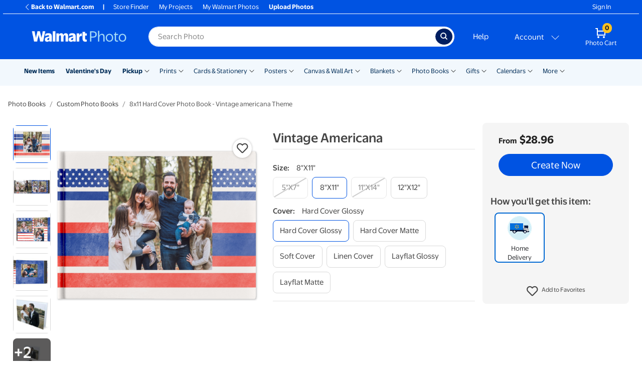

--- FILE ---
content_type: text/html; charset=utf-8
request_url: https://photos3.walmart.com/category/113-photo-books?product=152-8x11-hard-cover-photo-book&theme=wmalbums-UZ-01.themepack%3A8x11hard_vintage_americana.album&design_code=albumswm.vintageamericana&size=8x11&cover=hard%20cover%20glossy
body_size: 69725
content:
<!DOCTYPE html><html class="walmart_photo theme-generic3" lang="en-US"><head><meta charset="utf-8" /><meta content="ie=edge" http-equiv="x-ua-compatible" />
<script type="text/javascript">window.NREUM||(NREUM={});NREUM.info={"beacon":"bam.nr-data.net","errorBeacon":"bam.nr-data.net","licenseKey":"NRJS-fceb5dce7730973cf9a","applicationID":"1381664440","transactionName":"IgkPFkRdW1hVFxoBBBUHDQ1RR1IbUwRBBwIOFAgHRR1EXF8SFU9FCRIMDhYfF1NCCkASAAVGCBZTXw==","queueTime":0,"applicationTime":114,"agent":""}</script>
<script type="text/javascript">(window.NREUM||(NREUM={})).init={privacy:{cookies_enabled:true},ajax:{deny_list:[]},session_trace:{sampling_rate:10.0,mode:"FIXED_RATE",enabled:true,error_sampling_rate:100.0},feature_flags:["soft_nav"],performance:{capture_marks:false,capture_detail:false,capture_measures:true},distributed_tracing:{enabled:true}};(window.NREUM||(NREUM={})).loader_config={agentID:"1386115355",accountID:"4138914",trustKey:"183613",xpid:"UAcEWV9SDBABV1lTAQcDUlAB",licenseKey:"NRJS-fceb5dce7730973cf9a",applicationID:"1381664440",browserID:"1386115355"};;/*! For license information please see nr-loader-spa-1.308.0.min.js.LICENSE.txt */
(()=>{var e,t,r={384:(e,t,r)=>{"use strict";r.d(t,{NT:()=>a,US:()=>u,Zm:()=>o,bQ:()=>d,dV:()=>c,pV:()=>l});var n=r(6154),i=r(1863),s=r(1910);const a={beacon:"bam.nr-data.net",errorBeacon:"bam.nr-data.net"};function o(){return n.gm.NREUM||(n.gm.NREUM={}),void 0===n.gm.newrelic&&(n.gm.newrelic=n.gm.NREUM),n.gm.NREUM}function c(){let e=o();return e.o||(e.o={ST:n.gm.setTimeout,SI:n.gm.setImmediate||n.gm.setInterval,CT:n.gm.clearTimeout,XHR:n.gm.XMLHttpRequest,REQ:n.gm.Request,EV:n.gm.Event,PR:n.gm.Promise,MO:n.gm.MutationObserver,FETCH:n.gm.fetch,WS:n.gm.WebSocket},(0,s.i)(...Object.values(e.o))),e}function d(e,t){let r=o();r.initializedAgents??={},t.initializedAt={ms:(0,i.t)(),date:new Date},r.initializedAgents[e]=t}function u(e,t){o()[e]=t}function l(){return function(){let e=o();const t=e.info||{};e.info={beacon:a.beacon,errorBeacon:a.errorBeacon,...t}}(),function(){let e=o();const t=e.init||{};e.init={...t}}(),c(),function(){let e=o();const t=e.loader_config||{};e.loader_config={...t}}(),o()}},782:(e,t,r)=>{"use strict";r.d(t,{T:()=>n});const n=r(860).K7.pageViewTiming},860:(e,t,r)=>{"use strict";r.d(t,{$J:()=>u,K7:()=>c,P3:()=>d,XX:()=>i,Yy:()=>o,df:()=>s,qY:()=>n,v4:()=>a});const n="events",i="jserrors",s="browser/blobs",a="rum",o="browser/logs",c={ajax:"ajax",genericEvents:"generic_events",jserrors:i,logging:"logging",metrics:"metrics",pageAction:"page_action",pageViewEvent:"page_view_event",pageViewTiming:"page_view_timing",sessionReplay:"session_replay",sessionTrace:"session_trace",softNav:"soft_navigations",spa:"spa"},d={[c.pageViewEvent]:1,[c.pageViewTiming]:2,[c.metrics]:3,[c.jserrors]:4,[c.spa]:5,[c.ajax]:6,[c.sessionTrace]:7,[c.softNav]:8,[c.sessionReplay]:9,[c.logging]:10,[c.genericEvents]:11},u={[c.pageViewEvent]:a,[c.pageViewTiming]:n,[c.ajax]:n,[c.spa]:n,[c.softNav]:n,[c.metrics]:i,[c.jserrors]:i,[c.sessionTrace]:s,[c.sessionReplay]:s,[c.logging]:o,[c.genericEvents]:"ins"}},944:(e,t,r)=>{"use strict";r.d(t,{R:()=>i});var n=r(3241);function i(e,t){"function"==typeof console.debug&&(console.debug("New Relic Warning: https://github.com/newrelic/newrelic-browser-agent/blob/main/docs/warning-codes.md#".concat(e),t),(0,n.W)({agentIdentifier:null,drained:null,type:"data",name:"warn",feature:"warn",data:{code:e,secondary:t}}))}},993:(e,t,r)=>{"use strict";r.d(t,{A$:()=>s,ET:()=>a,TZ:()=>o,p_:()=>i});var n=r(860);const i={ERROR:"ERROR",WARN:"WARN",INFO:"INFO",DEBUG:"DEBUG",TRACE:"TRACE"},s={OFF:0,ERROR:1,WARN:2,INFO:3,DEBUG:4,TRACE:5},a="log",o=n.K7.logging},1541:(e,t,r)=>{"use strict";r.d(t,{U:()=>i,f:()=>n});const n={MFE:"MFE",BA:"BA"};function i(e,t){if(2!==t?.harvestEndpointVersion)return{};const r=t.agentRef.runtime.appMetadata.agents[0].entityGuid;return e?{"source.id":e.id,"source.name":e.name,"source.type":e.type,"parent.id":e.parent?.id||r,"parent.type":e.parent?.type||n.BA}:{"entity.guid":r,appId:t.agentRef.info.applicationID}}},1687:(e,t,r)=>{"use strict";r.d(t,{Ak:()=>d,Ze:()=>h,x3:()=>u});var n=r(3241),i=r(7836),s=r(3606),a=r(860),o=r(2646);const c={};function d(e,t){const r={staged:!1,priority:a.P3[t]||0};l(e),c[e].get(t)||c[e].set(t,r)}function u(e,t){e&&c[e]&&(c[e].get(t)&&c[e].delete(t),p(e,t,!1),c[e].size&&f(e))}function l(e){if(!e)throw new Error("agentIdentifier required");c[e]||(c[e]=new Map)}function h(e="",t="feature",r=!1){if(l(e),!e||!c[e].get(t)||r)return p(e,t);c[e].get(t).staged=!0,f(e)}function f(e){const t=Array.from(c[e]);t.every(([e,t])=>t.staged)&&(t.sort((e,t)=>e[1].priority-t[1].priority),t.forEach(([t])=>{c[e].delete(t),p(e,t)}))}function p(e,t,r=!0){const a=e?i.ee.get(e):i.ee,c=s.i.handlers;if(!a.aborted&&a.backlog&&c){if((0,n.W)({agentIdentifier:e,type:"lifecycle",name:"drain",feature:t}),r){const e=a.backlog[t],r=c[t];if(r){for(let t=0;e&&t<e.length;++t)g(e[t],r);Object.entries(r).forEach(([e,t])=>{Object.values(t||{}).forEach(t=>{t[0]?.on&&t[0]?.context()instanceof o.y&&t[0].on(e,t[1])})})}}a.isolatedBacklog||delete c[t],a.backlog[t]=null,a.emit("drain-"+t,[])}}function g(e,t){var r=e[1];Object.values(t[r]||{}).forEach(t=>{var r=e[0];if(t[0]===r){var n=t[1],i=e[3],s=e[2];n.apply(i,s)}})}},1738:(e,t,r)=>{"use strict";r.d(t,{U:()=>f,Y:()=>h});var n=r(3241),i=r(9908),s=r(1863),a=r(944),o=r(5701),c=r(3969),d=r(8362),u=r(860),l=r(4261);function h(e,t,r,s){const h=s||r;!h||h[e]&&h[e]!==d.d.prototype[e]||(h[e]=function(){(0,i.p)(c.xV,["API/"+e+"/called"],void 0,u.K7.metrics,r.ee),(0,n.W)({agentIdentifier:r.agentIdentifier,drained:!!o.B?.[r.agentIdentifier],type:"data",name:"api",feature:l.Pl+e,data:{}});try{return t.apply(this,arguments)}catch(e){(0,a.R)(23,e)}})}function f(e,t,r,n,a){const o=e.info;null===r?delete o.jsAttributes[t]:o.jsAttributes[t]=r,(a||null===r)&&(0,i.p)(l.Pl+n,[(0,s.t)(),t,r],void 0,"session",e.ee)}},1741:(e,t,r)=>{"use strict";r.d(t,{W:()=>s});var n=r(944),i=r(4261);class s{#e(e,...t){if(this[e]!==s.prototype[e])return this[e](...t);(0,n.R)(35,e)}addPageAction(e,t){return this.#e(i.hG,e,t)}register(e){return this.#e(i.eY,e)}recordCustomEvent(e,t){return this.#e(i.fF,e,t)}setPageViewName(e,t){return this.#e(i.Fw,e,t)}setCustomAttribute(e,t,r){return this.#e(i.cD,e,t,r)}noticeError(e,t){return this.#e(i.o5,e,t)}setUserId(e,t=!1){return this.#e(i.Dl,e,t)}setApplicationVersion(e){return this.#e(i.nb,e)}setErrorHandler(e){return this.#e(i.bt,e)}addRelease(e,t){return this.#e(i.k6,e,t)}log(e,t){return this.#e(i.$9,e,t)}start(){return this.#e(i.d3)}finished(e){return this.#e(i.BL,e)}recordReplay(){return this.#e(i.CH)}pauseReplay(){return this.#e(i.Tb)}addToTrace(e){return this.#e(i.U2,e)}setCurrentRouteName(e){return this.#e(i.PA,e)}interaction(e){return this.#e(i.dT,e)}wrapLogger(e,t,r){return this.#e(i.Wb,e,t,r)}measure(e,t){return this.#e(i.V1,e,t)}consent(e){return this.#e(i.Pv,e)}}},1863:(e,t,r)=>{"use strict";function n(){return Math.floor(performance.now())}r.d(t,{t:()=>n})},1910:(e,t,r)=>{"use strict";r.d(t,{i:()=>s});var n=r(944);const i=new Map;function s(...e){return e.every(e=>{if(i.has(e))return i.get(e);const t="function"==typeof e?e.toString():"",r=t.includes("[native code]"),s=t.includes("nrWrapper");return r||s||(0,n.R)(64,e?.name||t),i.set(e,r),r})}},2555:(e,t,r)=>{"use strict";r.d(t,{D:()=>o,f:()=>a});var n=r(384),i=r(8122);const s={beacon:n.NT.beacon,errorBeacon:n.NT.errorBeacon,licenseKey:void 0,applicationID:void 0,sa:void 0,queueTime:void 0,applicationTime:void 0,ttGuid:void 0,user:void 0,account:void 0,product:void 0,extra:void 0,jsAttributes:{},userAttributes:void 0,atts:void 0,transactionName:void 0,tNamePlain:void 0};function a(e){try{return!!e.licenseKey&&!!e.errorBeacon&&!!e.applicationID}catch(e){return!1}}const o=e=>(0,i.a)(e,s)},2614:(e,t,r)=>{"use strict";r.d(t,{BB:()=>a,H3:()=>n,g:()=>d,iL:()=>c,tS:()=>o,uh:()=>i,wk:()=>s});const n="NRBA",i="SESSION",s=144e5,a=18e5,o={STARTED:"session-started",PAUSE:"session-pause",RESET:"session-reset",RESUME:"session-resume",UPDATE:"session-update"},c={SAME_TAB:"same-tab",CROSS_TAB:"cross-tab"},d={OFF:0,FULL:1,ERROR:2}},2646:(e,t,r)=>{"use strict";r.d(t,{y:()=>n});class n{constructor(e){this.contextId=e}}},2843:(e,t,r)=>{"use strict";r.d(t,{G:()=>s,u:()=>i});var n=r(3878);function i(e,t=!1,r,i){(0,n.DD)("visibilitychange",function(){if(t)return void("hidden"===document.visibilityState&&e());e(document.visibilityState)},r,i)}function s(e,t,r){(0,n.sp)("pagehide",e,t,r)}},3241:(e,t,r)=>{"use strict";r.d(t,{W:()=>s});var n=r(6154);const i="newrelic";function s(e={}){try{n.gm.dispatchEvent(new CustomEvent(i,{detail:e}))}catch(e){}}},3304:(e,t,r)=>{"use strict";r.d(t,{A:()=>s});var n=r(7836);const i=()=>{const e=new WeakSet;return(t,r)=>{if("object"==typeof r&&null!==r){if(e.has(r))return;e.add(r)}return r}};function s(e){try{return JSON.stringify(e,i())??""}catch(e){try{n.ee.emit("internal-error",[e])}catch(e){}return""}}},3333:(e,t,r)=>{"use strict";r.d(t,{$v:()=>u,TZ:()=>n,Xh:()=>c,Zp:()=>i,kd:()=>d,mq:()=>o,nf:()=>a,qN:()=>s});const n=r(860).K7.genericEvents,i=["auxclick","click","copy","keydown","paste","scrollend"],s=["focus","blur"],a=4,o=1e3,c=2e3,d=["PageAction","UserAction","BrowserPerformance"],u={RESOURCES:"experimental.resources",REGISTER:"register"}},3434:(e,t,r)=>{"use strict";r.d(t,{Jt:()=>s,YM:()=>d});var n=r(7836),i=r(5607);const s="nr@original:".concat(i.W),a=50;var o=Object.prototype.hasOwnProperty,c=!1;function d(e,t){return e||(e=n.ee),r.inPlace=function(e,t,n,i,s){n||(n="");const a="-"===n.charAt(0);for(let o=0;o<t.length;o++){const c=t[o],d=e[c];l(d)||(e[c]=r(d,a?c+n:n,i,c,s))}},r.flag=s,r;function r(t,r,n,c,d){return l(t)?t:(r||(r=""),nrWrapper[s]=t,function(e,t,r){if(Object.defineProperty&&Object.keys)try{return Object.keys(e).forEach(function(r){Object.defineProperty(t,r,{get:function(){return e[r]},set:function(t){return e[r]=t,t}})}),t}catch(e){u([e],r)}for(var n in e)o.call(e,n)&&(t[n]=e[n])}(t,nrWrapper,e),nrWrapper);function nrWrapper(){var s,o,l,h;let f;try{o=this,s=[...arguments],l="function"==typeof n?n(s,o):n||{}}catch(t){u([t,"",[s,o,c],l],e)}i(r+"start",[s,o,c],l,d);const p=performance.now();let g;try{return h=t.apply(o,s),g=performance.now(),h}catch(e){throw g=performance.now(),i(r+"err",[s,o,e],l,d),f=e,f}finally{const e=g-p,t={start:p,end:g,duration:e,isLongTask:e>=a,methodName:c,thrownError:f};t.isLongTask&&i("long-task",[t,o],l,d),i(r+"end",[s,o,h],l,d)}}}function i(r,n,i,s){if(!c||t){var a=c;c=!0;try{e.emit(r,n,i,t,s)}catch(t){u([t,r,n,i],e)}c=a}}}function u(e,t){t||(t=n.ee);try{t.emit("internal-error",e)}catch(e){}}function l(e){return!(e&&"function"==typeof e&&e.apply&&!e[s])}},3606:(e,t,r)=>{"use strict";r.d(t,{i:()=>s});var n=r(9908);s.on=a;var i=s.handlers={};function s(e,t,r,s){a(s||n.d,i,e,t,r)}function a(e,t,r,i,s){s||(s="feature"),e||(e=n.d);var a=t[s]=t[s]||{};(a[r]=a[r]||[]).push([e,i])}},3738:(e,t,r)=>{"use strict";r.d(t,{He:()=>i,Kp:()=>o,Lc:()=>d,Rz:()=>u,TZ:()=>n,bD:()=>s,d3:()=>a,jx:()=>l,sl:()=>h,uP:()=>c});const n=r(860).K7.sessionTrace,i="bstResource",s="resource",a="-start",o="-end",c="fn"+a,d="fn"+o,u="pushState",l=1e3,h=3e4},3785:(e,t,r)=>{"use strict";r.d(t,{R:()=>c,b:()=>d});var n=r(9908),i=r(1863),s=r(860),a=r(3969),o=r(993);function c(e,t,r={},c=o.p_.INFO,d=!0,u,l=(0,i.t)()){(0,n.p)(a.xV,["API/logging/".concat(c.toLowerCase(),"/called")],void 0,s.K7.metrics,e),(0,n.p)(o.ET,[l,t,r,c,d,u],void 0,s.K7.logging,e)}function d(e){return"string"==typeof e&&Object.values(o.p_).some(t=>t===e.toUpperCase().trim())}},3878:(e,t,r)=>{"use strict";function n(e,t){return{capture:e,passive:!1,signal:t}}function i(e,t,r=!1,i){window.addEventListener(e,t,n(r,i))}function s(e,t,r=!1,i){document.addEventListener(e,t,n(r,i))}r.d(t,{DD:()=>s,jT:()=>n,sp:()=>i})},3962:(e,t,r)=>{"use strict";r.d(t,{AM:()=>a,O2:()=>l,OV:()=>s,Qu:()=>h,TZ:()=>c,ih:()=>f,pP:()=>o,t1:()=>u,tC:()=>i,wD:()=>d});var n=r(860);const i=["click","keydown","submit"],s="popstate",a="api",o="initialPageLoad",c=n.K7.softNav,d=5e3,u=500,l={INITIAL_PAGE_LOAD:"",ROUTE_CHANGE:1,UNSPECIFIED:2},h={INTERACTION:1,AJAX:2,CUSTOM_END:3,CUSTOM_TRACER:4},f={IP:"in progress",PF:"pending finish",FIN:"finished",CAN:"cancelled"}},3969:(e,t,r)=>{"use strict";r.d(t,{TZ:()=>n,XG:()=>o,rs:()=>i,xV:()=>a,z_:()=>s});const n=r(860).K7.metrics,i="sm",s="cm",a="storeSupportabilityMetrics",o="storeEventMetrics"},4234:(e,t,r)=>{"use strict";r.d(t,{W:()=>s});var n=r(7836),i=r(1687);class s{constructor(e,t){this.agentIdentifier=e,this.ee=n.ee.get(e),this.featureName=t,this.blocked=!1}deregisterDrain(){(0,i.x3)(this.agentIdentifier,this.featureName)}}},4261:(e,t,r)=>{"use strict";r.d(t,{$9:()=>u,BL:()=>c,CH:()=>p,Dl:()=>R,Fw:()=>w,PA:()=>v,Pl:()=>n,Pv:()=>A,Tb:()=>h,U2:()=>a,V1:()=>E,Wb:()=>T,bt:()=>y,cD:()=>b,d3:()=>x,dT:()=>d,eY:()=>g,fF:()=>f,hG:()=>s,hw:()=>i,k6:()=>o,nb:()=>m,o5:()=>l});const n="api-",i=n+"ixn-",s="addPageAction",a="addToTrace",o="addRelease",c="finished",d="interaction",u="log",l="noticeError",h="pauseReplay",f="recordCustomEvent",p="recordReplay",g="register",m="setApplicationVersion",v="setCurrentRouteName",b="setCustomAttribute",y="setErrorHandler",w="setPageViewName",R="setUserId",x="start",T="wrapLogger",E="measure",A="consent"},5205:(e,t,r)=>{"use strict";r.d(t,{j:()=>S});var n=r(384),i=r(1741);var s=r(2555),a=r(3333);const o=e=>{if(!e||"string"!=typeof e)return!1;try{document.createDocumentFragment().querySelector(e)}catch{return!1}return!0};var c=r(2614),d=r(944),u=r(8122);const l="[data-nr-mask]",h=e=>(0,u.a)(e,(()=>{const e={feature_flags:[],experimental:{allow_registered_children:!1,resources:!1},mask_selector:"*",block_selector:"[data-nr-block]",mask_input_options:{color:!1,date:!1,"datetime-local":!1,email:!1,month:!1,number:!1,range:!1,search:!1,tel:!1,text:!1,time:!1,url:!1,week:!1,textarea:!1,select:!1,password:!0}};return{ajax:{deny_list:void 0,block_internal:!0,enabled:!0,autoStart:!0},api:{get allow_registered_children(){return e.feature_flags.includes(a.$v.REGISTER)||e.experimental.allow_registered_children},set allow_registered_children(t){e.experimental.allow_registered_children=t},duplicate_registered_data:!1},browser_consent_mode:{enabled:!1},distributed_tracing:{enabled:void 0,exclude_newrelic_header:void 0,cors_use_newrelic_header:void 0,cors_use_tracecontext_headers:void 0,allowed_origins:void 0},get feature_flags(){return e.feature_flags},set feature_flags(t){e.feature_flags=t},generic_events:{enabled:!0,autoStart:!0},harvest:{interval:30},jserrors:{enabled:!0,autoStart:!0},logging:{enabled:!0,autoStart:!0},metrics:{enabled:!0,autoStart:!0},obfuscate:void 0,page_action:{enabled:!0},page_view_event:{enabled:!0,autoStart:!0},page_view_timing:{enabled:!0,autoStart:!0},performance:{capture_marks:!1,capture_measures:!1,capture_detail:!0,resources:{get enabled(){return e.feature_flags.includes(a.$v.RESOURCES)||e.experimental.resources},set enabled(t){e.experimental.resources=t},asset_types:[],first_party_domains:[],ignore_newrelic:!0}},privacy:{cookies_enabled:!0},proxy:{assets:void 0,beacon:void 0},session:{expiresMs:c.wk,inactiveMs:c.BB},session_replay:{autoStart:!0,enabled:!1,preload:!1,sampling_rate:10,error_sampling_rate:100,collect_fonts:!1,inline_images:!1,fix_stylesheets:!0,mask_all_inputs:!0,get mask_text_selector(){return e.mask_selector},set mask_text_selector(t){o(t)?e.mask_selector="".concat(t,",").concat(l):""===t||null===t?e.mask_selector=l:(0,d.R)(5,t)},get block_class(){return"nr-block"},get ignore_class(){return"nr-ignore"},get mask_text_class(){return"nr-mask"},get block_selector(){return e.block_selector},set block_selector(t){o(t)?e.block_selector+=",".concat(t):""!==t&&(0,d.R)(6,t)},get mask_input_options(){return e.mask_input_options},set mask_input_options(t){t&&"object"==typeof t?e.mask_input_options={...t,password:!0}:(0,d.R)(7,t)}},session_trace:{enabled:!0,autoStart:!0},soft_navigations:{enabled:!0,autoStart:!0},spa:{enabled:!0,autoStart:!0},ssl:void 0,user_actions:{enabled:!0,elementAttributes:["id","className","tagName","type"]}}})());var f=r(6154),p=r(9324);let g=0;const m={buildEnv:p.F3,distMethod:p.Xs,version:p.xv,originTime:f.WN},v={consented:!1},b={appMetadata:{},get consented(){return this.session?.state?.consent||v.consented},set consented(e){v.consented=e},customTransaction:void 0,denyList:void 0,disabled:!1,harvester:void 0,isolatedBacklog:!1,isRecording:!1,loaderType:void 0,maxBytes:3e4,obfuscator:void 0,onerror:void 0,ptid:void 0,releaseIds:{},session:void 0,timeKeeper:void 0,registeredEntities:[],jsAttributesMetadata:{bytes:0},get harvestCount(){return++g}},y=e=>{const t=(0,u.a)(e,b),r=Object.keys(m).reduce((e,t)=>(e[t]={value:m[t],writable:!1,configurable:!0,enumerable:!0},e),{});return Object.defineProperties(t,r)};var w=r(5701);const R=e=>{const t=e.startsWith("http");e+="/",r.p=t?e:"https://"+e};var x=r(7836),T=r(3241);const E={accountID:void 0,trustKey:void 0,agentID:void 0,licenseKey:void 0,applicationID:void 0,xpid:void 0},A=e=>(0,u.a)(e,E),_=new Set;function S(e,t={},r,a){let{init:o,info:c,loader_config:d,runtime:u={},exposed:l=!0}=t;if(!c){const e=(0,n.pV)();o=e.init,c=e.info,d=e.loader_config}e.init=h(o||{}),e.loader_config=A(d||{}),c.jsAttributes??={},f.bv&&(c.jsAttributes.isWorker=!0),e.info=(0,s.D)(c);const p=e.init,g=[c.beacon,c.errorBeacon];_.has(e.agentIdentifier)||(p.proxy.assets&&(R(p.proxy.assets),g.push(p.proxy.assets)),p.proxy.beacon&&g.push(p.proxy.beacon),e.beacons=[...g],function(e){const t=(0,n.pV)();Object.getOwnPropertyNames(i.W.prototype).forEach(r=>{const n=i.W.prototype[r];if("function"!=typeof n||"constructor"===n)return;let s=t[r];e[r]&&!1!==e.exposed&&"micro-agent"!==e.runtime?.loaderType&&(t[r]=(...t)=>{const n=e[r](...t);return s?s(...t):n})})}(e),(0,n.US)("activatedFeatures",w.B)),u.denyList=[...p.ajax.deny_list||[],...p.ajax.block_internal?g:[]],u.ptid=e.agentIdentifier,u.loaderType=r,e.runtime=y(u),_.has(e.agentIdentifier)||(e.ee=x.ee.get(e.agentIdentifier),e.exposed=l,(0,T.W)({agentIdentifier:e.agentIdentifier,drained:!!w.B?.[e.agentIdentifier],type:"lifecycle",name:"initialize",feature:void 0,data:e.config})),_.add(e.agentIdentifier)}},5270:(e,t,r)=>{"use strict";r.d(t,{Aw:()=>a,SR:()=>s,rF:()=>o});var n=r(384),i=r(7767);function s(e){return!!(0,n.dV)().o.MO&&(0,i.V)(e)&&!0===e?.session_trace.enabled}function a(e){return!0===e?.session_replay.preload&&s(e)}function o(e,t){try{if("string"==typeof t?.type){if("password"===t.type.toLowerCase())return"*".repeat(e?.length||0);if(void 0!==t?.dataset?.nrUnmask||t?.classList?.contains("nr-unmask"))return e}}catch(e){}return"string"==typeof e?e.replace(/[\S]/g,"*"):"*".repeat(e?.length||0)}},5289:(e,t,r)=>{"use strict";r.d(t,{GG:()=>a,Qr:()=>c,sB:()=>o});var n=r(3878),i=r(6389);function s(){return"undefined"==typeof document||"complete"===document.readyState}function a(e,t){if(s())return e();const r=(0,i.J)(e),a=setInterval(()=>{s()&&(clearInterval(a),r())},500);(0,n.sp)("load",r,t)}function o(e){if(s())return e();(0,n.DD)("DOMContentLoaded",e)}function c(e){if(s())return e();(0,n.sp)("popstate",e)}},5607:(e,t,r)=>{"use strict";r.d(t,{W:()=>n});const n=(0,r(9566).bz)()},5701:(e,t,r)=>{"use strict";r.d(t,{B:()=>s,t:()=>a});var n=r(3241);const i=new Set,s={};function a(e,t){const r=t.agentIdentifier;s[r]??={},e&&"object"==typeof e&&(i.has(r)||(t.ee.emit("rumresp",[e]),s[r]=e,i.add(r),(0,n.W)({agentIdentifier:r,loaded:!0,drained:!0,type:"lifecycle",name:"load",feature:void 0,data:e})))}},6154:(e,t,r)=>{"use strict";r.d(t,{OF:()=>d,RI:()=>i,WN:()=>h,bv:()=>s,eN:()=>f,gm:()=>a,lR:()=>l,m:()=>c,mw:()=>o,sb:()=>u});var n=r(1863);const i="undefined"!=typeof window&&!!window.document,s="undefined"!=typeof WorkerGlobalScope&&("undefined"!=typeof self&&self instanceof WorkerGlobalScope&&self.navigator instanceof WorkerNavigator||"undefined"!=typeof globalThis&&globalThis instanceof WorkerGlobalScope&&globalThis.navigator instanceof WorkerNavigator),a=i?window:"undefined"!=typeof WorkerGlobalScope&&("undefined"!=typeof self&&self instanceof WorkerGlobalScope&&self||"undefined"!=typeof globalThis&&globalThis instanceof WorkerGlobalScope&&globalThis),o=Boolean("hidden"===a?.document?.visibilityState),c=""+a?.location,d=/iPad|iPhone|iPod/.test(a.navigator?.userAgent),u=d&&"undefined"==typeof SharedWorker,l=(()=>{const e=a.navigator?.userAgent?.match(/Firefox[/\s](\d+\.\d+)/);return Array.isArray(e)&&e.length>=2?+e[1]:0})(),h=Date.now()-(0,n.t)(),f=()=>"undefined"!=typeof PerformanceNavigationTiming&&a?.performance?.getEntriesByType("navigation")?.[0]?.responseStart},6344:(e,t,r)=>{"use strict";r.d(t,{BB:()=>u,Qb:()=>l,TZ:()=>i,Ug:()=>a,Vh:()=>s,_s:()=>o,bc:()=>d,yP:()=>c});var n=r(2614);const i=r(860).K7.sessionReplay,s="errorDuringReplay",a=.12,o={DomContentLoaded:0,Load:1,FullSnapshot:2,IncrementalSnapshot:3,Meta:4,Custom:5},c={[n.g.ERROR]:15e3,[n.g.FULL]:3e5,[n.g.OFF]:0},d={RESET:{message:"Session was reset",sm:"Reset"},IMPORT:{message:"Recorder failed to import",sm:"Import"},TOO_MANY:{message:"429: Too Many Requests",sm:"Too-Many"},TOO_BIG:{message:"Payload was too large",sm:"Too-Big"},CROSS_TAB:{message:"Session Entity was set to OFF on another tab",sm:"Cross-Tab"},ENTITLEMENTS:{message:"Session Replay is not allowed and will not be started",sm:"Entitlement"}},u=5e3,l={API:"api",RESUME:"resume",SWITCH_TO_FULL:"switchToFull",INITIALIZE:"initialize",PRELOAD:"preload"}},6389:(e,t,r)=>{"use strict";function n(e,t=500,r={}){const n=r?.leading||!1;let i;return(...r)=>{n&&void 0===i&&(e.apply(this,r),i=setTimeout(()=>{i=clearTimeout(i)},t)),n||(clearTimeout(i),i=setTimeout(()=>{e.apply(this,r)},t))}}function i(e){let t=!1;return(...r)=>{t||(t=!0,e.apply(this,r))}}r.d(t,{J:()=>i,s:()=>n})},6630:(e,t,r)=>{"use strict";r.d(t,{T:()=>n});const n=r(860).K7.pageViewEvent},6774:(e,t,r)=>{"use strict";r.d(t,{T:()=>n});const n=r(860).K7.jserrors},7295:(e,t,r)=>{"use strict";r.d(t,{Xv:()=>a,gX:()=>i,iW:()=>s});var n=[];function i(e){if(!e||s(e))return!1;if(0===n.length)return!0;if("*"===n[0].hostname)return!1;for(var t=0;t<n.length;t++){var r=n[t];if(r.hostname.test(e.hostname)&&r.pathname.test(e.pathname))return!1}return!0}function s(e){return void 0===e.hostname}function a(e){if(n=[],e&&e.length)for(var t=0;t<e.length;t++){let r=e[t];if(!r)continue;if("*"===r)return void(n=[{hostname:"*"}]);0===r.indexOf("http://")?r=r.substring(7):0===r.indexOf("https://")&&(r=r.substring(8));const i=r.indexOf("/");let s,a;i>0?(s=r.substring(0,i),a=r.substring(i)):(s=r,a="*");let[c]=s.split(":");n.push({hostname:o(c),pathname:o(a,!0)})}}function o(e,t=!1){const r=e.replace(/[.+?^${}()|[\]\\]/g,e=>"\\"+e).replace(/\*/g,".*?");return new RegExp((t?"^":"")+r+"$")}},7485:(e,t,r)=>{"use strict";r.d(t,{D:()=>i});var n=r(6154);function i(e){if(0===(e||"").indexOf("data:"))return{protocol:"data"};try{const t=new URL(e,location.href),r={port:t.port,hostname:t.hostname,pathname:t.pathname,search:t.search,protocol:t.protocol.slice(0,t.protocol.indexOf(":")),sameOrigin:t.protocol===n.gm?.location?.protocol&&t.host===n.gm?.location?.host};return r.port&&""!==r.port||("http:"===t.protocol&&(r.port="80"),"https:"===t.protocol&&(r.port="443")),r.pathname&&""!==r.pathname?r.pathname.startsWith("/")||(r.pathname="/".concat(r.pathname)):r.pathname="/",r}catch(e){return{}}}},7699:(e,t,r)=>{"use strict";r.d(t,{It:()=>s,KC:()=>o,No:()=>i,qh:()=>a});var n=r(860);const i=16e3,s=1e6,a="SESSION_ERROR",o={[n.K7.logging]:!0,[n.K7.genericEvents]:!1,[n.K7.jserrors]:!1,[n.K7.ajax]:!1}},7767:(e,t,r)=>{"use strict";r.d(t,{V:()=>i});var n=r(6154);const i=e=>n.RI&&!0===e?.privacy.cookies_enabled},7836:(e,t,r)=>{"use strict";r.d(t,{P:()=>o,ee:()=>c});var n=r(384),i=r(8990),s=r(2646),a=r(5607);const o="nr@context:".concat(a.W),c=function e(t,r){var n={},a={},u={},l=!1;try{l=16===r.length&&d.initializedAgents?.[r]?.runtime.isolatedBacklog}catch(e){}var h={on:p,addEventListener:p,removeEventListener:function(e,t){var r=n[e];if(!r)return;for(var i=0;i<r.length;i++)r[i]===t&&r.splice(i,1)},emit:function(e,r,n,i,s){!1!==s&&(s=!0);if(c.aborted&&!i)return;t&&s&&t.emit(e,r,n);var o=f(n);g(e).forEach(e=>{e.apply(o,r)});var d=v()[a[e]];d&&d.push([h,e,r,o]);return o},get:m,listeners:g,context:f,buffer:function(e,t){const r=v();if(t=t||"feature",h.aborted)return;Object.entries(e||{}).forEach(([e,n])=>{a[n]=t,t in r||(r[t]=[])})},abort:function(){h._aborted=!0,Object.keys(h.backlog).forEach(e=>{delete h.backlog[e]})},isBuffering:function(e){return!!v()[a[e]]},debugId:r,backlog:l?{}:t&&"object"==typeof t.backlog?t.backlog:{},isolatedBacklog:l};return Object.defineProperty(h,"aborted",{get:()=>{let e=h._aborted||!1;return e||(t&&(e=t.aborted),e)}}),h;function f(e){return e&&e instanceof s.y?e:e?(0,i.I)(e,o,()=>new s.y(o)):new s.y(o)}function p(e,t){n[e]=g(e).concat(t)}function g(e){return n[e]||[]}function m(t){return u[t]=u[t]||e(h,t)}function v(){return h.backlog}}(void 0,"globalEE"),d=(0,n.Zm)();d.ee||(d.ee=c)},8122:(e,t,r)=>{"use strict";r.d(t,{a:()=>i});var n=r(944);function i(e,t){try{if(!e||"object"!=typeof e)return(0,n.R)(3);if(!t||"object"!=typeof t)return(0,n.R)(4);const r=Object.create(Object.getPrototypeOf(t),Object.getOwnPropertyDescriptors(t)),s=0===Object.keys(r).length?e:r;for(let a in s)if(void 0!==e[a])try{if(null===e[a]){r[a]=null;continue}Array.isArray(e[a])&&Array.isArray(t[a])?r[a]=Array.from(new Set([...e[a],...t[a]])):"object"==typeof e[a]&&"object"==typeof t[a]?r[a]=i(e[a],t[a]):r[a]=e[a]}catch(e){r[a]||(0,n.R)(1,e)}return r}catch(e){(0,n.R)(2,e)}}},8139:(e,t,r)=>{"use strict";r.d(t,{u:()=>h});var n=r(7836),i=r(3434),s=r(8990),a=r(6154);const o={},c=a.gm.XMLHttpRequest,d="addEventListener",u="removeEventListener",l="nr@wrapped:".concat(n.P);function h(e){var t=function(e){return(e||n.ee).get("events")}(e);if(o[t.debugId]++)return t;o[t.debugId]=1;var r=(0,i.YM)(t,!0);function h(e){r.inPlace(e,[d,u],"-",p)}function p(e,t){return e[1]}return"getPrototypeOf"in Object&&(a.RI&&f(document,h),c&&f(c.prototype,h),f(a.gm,h)),t.on(d+"-start",function(e,t){var n=e[1];if(null!==n&&("function"==typeof n||"object"==typeof n)&&"newrelic"!==e[0]){var i=(0,s.I)(n,l,function(){var e={object:function(){if("function"!=typeof n.handleEvent)return;return n.handleEvent.apply(n,arguments)},function:n}[typeof n];return e?r(e,"fn-",null,e.name||"anonymous"):n});this.wrapped=e[1]=i}}),t.on(u+"-start",function(e){e[1]=this.wrapped||e[1]}),t}function f(e,t,...r){let n=e;for(;"object"==typeof n&&!Object.prototype.hasOwnProperty.call(n,d);)n=Object.getPrototypeOf(n);n&&t(n,...r)}},8362:(e,t,r)=>{"use strict";r.d(t,{d:()=>s});var n=r(9566),i=r(1741);class s extends i.W{agentIdentifier=(0,n.LA)(16)}},8374:(e,t,r)=>{r.nc=(()=>{try{return document?.currentScript?.nonce}catch(e){}return""})()},8990:(e,t,r)=>{"use strict";r.d(t,{I:()=>i});var n=Object.prototype.hasOwnProperty;function i(e,t,r){if(n.call(e,t))return e[t];var i=r();if(Object.defineProperty&&Object.keys)try{return Object.defineProperty(e,t,{value:i,writable:!0,enumerable:!1}),i}catch(e){}return e[t]=i,i}},9119:(e,t,r)=>{"use strict";r.d(t,{L:()=>s});var n=/([^?#]*)[^#]*(#[^?]*|$).*/,i=/([^?#]*)().*/;function s(e,t){return e?e.replace(t?n:i,"$1$2"):e}},9300:(e,t,r)=>{"use strict";r.d(t,{T:()=>n});const n=r(860).K7.ajax},9324:(e,t,r)=>{"use strict";r.d(t,{AJ:()=>a,F3:()=>i,Xs:()=>s,Yq:()=>o,xv:()=>n});const n="1.308.0",i="PROD",s="CDN",a="@newrelic/rrweb",o="1.0.1"},9566:(e,t,r)=>{"use strict";r.d(t,{LA:()=>o,ZF:()=>c,bz:()=>a,el:()=>d});var n=r(6154);const i="xxxxxxxx-xxxx-4xxx-yxxx-xxxxxxxxxxxx";function s(e,t){return e?15&e[t]:16*Math.random()|0}function a(){const e=n.gm?.crypto||n.gm?.msCrypto;let t,r=0;return e&&e.getRandomValues&&(t=e.getRandomValues(new Uint8Array(30))),i.split("").map(e=>"x"===e?s(t,r++).toString(16):"y"===e?(3&s()|8).toString(16):e).join("")}function o(e){const t=n.gm?.crypto||n.gm?.msCrypto;let r,i=0;t&&t.getRandomValues&&(r=t.getRandomValues(new Uint8Array(e)));const a=[];for(var o=0;o<e;o++)a.push(s(r,i++).toString(16));return a.join("")}function c(){return o(16)}function d(){return o(32)}},9908:(e,t,r)=>{"use strict";r.d(t,{d:()=>n,p:()=>i});var n=r(7836).ee.get("handle");function i(e,t,r,i,s){s?(s.buffer([e],i),s.emit(e,t,r)):(n.buffer([e],i),n.emit(e,t,r))}}},n={};function i(e){var t=n[e];if(void 0!==t)return t.exports;var s=n[e]={exports:{}};return r[e](s,s.exports,i),s.exports}i.m=r,i.d=(e,t)=>{for(var r in t)i.o(t,r)&&!i.o(e,r)&&Object.defineProperty(e,r,{enumerable:!0,get:t[r]})},i.f={},i.e=e=>Promise.all(Object.keys(i.f).reduce((t,r)=>(i.f[r](e,t),t),[])),i.u=e=>({212:"nr-spa-compressor",249:"nr-spa-recorder",478:"nr-spa"}[e]+"-1.308.0.min.js"),i.o=(e,t)=>Object.prototype.hasOwnProperty.call(e,t),e={},t="NRBA-1.308.0.PROD:",i.l=(r,n,s,a)=>{if(e[r])e[r].push(n);else{var o,c;if(void 0!==s)for(var d=document.getElementsByTagName("script"),u=0;u<d.length;u++){var l=d[u];if(l.getAttribute("src")==r||l.getAttribute("data-webpack")==t+s){o=l;break}}if(!o){c=!0;var h={478:"sha512-RSfSVnmHk59T/uIPbdSE0LPeqcEdF4/+XhfJdBuccH5rYMOEZDhFdtnh6X6nJk7hGpzHd9Ujhsy7lZEz/ORYCQ==",249:"sha512-ehJXhmntm85NSqW4MkhfQqmeKFulra3klDyY0OPDUE+sQ3GokHlPh1pmAzuNy//3j4ac6lzIbmXLvGQBMYmrkg==",212:"sha512-B9h4CR46ndKRgMBcK+j67uSR2RCnJfGefU+A7FrgR/k42ovXy5x/MAVFiSvFxuVeEk/pNLgvYGMp1cBSK/G6Fg=="};(o=document.createElement("script")).charset="utf-8",i.nc&&o.setAttribute("nonce",i.nc),o.setAttribute("data-webpack",t+s),o.src=r,0!==o.src.indexOf(window.location.origin+"/")&&(o.crossOrigin="anonymous"),h[a]&&(o.integrity=h[a])}e[r]=[n];var f=(t,n)=>{o.onerror=o.onload=null,clearTimeout(p);var i=e[r];if(delete e[r],o.parentNode&&o.parentNode.removeChild(o),i&&i.forEach(e=>e(n)),t)return t(n)},p=setTimeout(f.bind(null,void 0,{type:"timeout",target:o}),12e4);o.onerror=f.bind(null,o.onerror),o.onload=f.bind(null,o.onload),c&&document.head.appendChild(o)}},i.r=e=>{"undefined"!=typeof Symbol&&Symbol.toStringTag&&Object.defineProperty(e,Symbol.toStringTag,{value:"Module"}),Object.defineProperty(e,"__esModule",{value:!0})},i.p="https://js-agent.newrelic.com/",(()=>{var e={38:0,788:0};i.f.j=(t,r)=>{var n=i.o(e,t)?e[t]:void 0;if(0!==n)if(n)r.push(n[2]);else{var s=new Promise((r,i)=>n=e[t]=[r,i]);r.push(n[2]=s);var a=i.p+i.u(t),o=new Error;i.l(a,r=>{if(i.o(e,t)&&(0!==(n=e[t])&&(e[t]=void 0),n)){var s=r&&("load"===r.type?"missing":r.type),a=r&&r.target&&r.target.src;o.message="Loading chunk "+t+" failed: ("+s+": "+a+")",o.name="ChunkLoadError",o.type=s,o.request=a,n[1](o)}},"chunk-"+t,t)}};var t=(t,r)=>{var n,s,[a,o,c]=r,d=0;if(a.some(t=>0!==e[t])){for(n in o)i.o(o,n)&&(i.m[n]=o[n]);if(c)c(i)}for(t&&t(r);d<a.length;d++)s=a[d],i.o(e,s)&&e[s]&&e[s][0](),e[s]=0},r=self["webpackChunk:NRBA-1.308.0.PROD"]=self["webpackChunk:NRBA-1.308.0.PROD"]||[];r.forEach(t.bind(null,0)),r.push=t.bind(null,r.push.bind(r))})(),(()=>{"use strict";i(8374);var e=i(8362),t=i(860);const r=Object.values(t.K7);var n=i(5205);var s=i(9908),a=i(1863),o=i(4261),c=i(1738);var d=i(1687),u=i(4234),l=i(5289),h=i(6154),f=i(944),p=i(5270),g=i(7767),m=i(6389),v=i(7699);class b extends u.W{constructor(e,t){super(e.agentIdentifier,t),this.agentRef=e,this.abortHandler=void 0,this.featAggregate=void 0,this.loadedSuccessfully=void 0,this.onAggregateImported=new Promise(e=>{this.loadedSuccessfully=e}),this.deferred=Promise.resolve(),!1===e.init[this.featureName].autoStart?this.deferred=new Promise((t,r)=>{this.ee.on("manual-start-all",(0,m.J)(()=>{(0,d.Ak)(e.agentIdentifier,this.featureName),t()}))}):(0,d.Ak)(e.agentIdentifier,t)}importAggregator(e,t,r={}){if(this.featAggregate)return;const n=async()=>{let n;await this.deferred;try{if((0,g.V)(e.init)){const{setupAgentSession:t}=await i.e(478).then(i.bind(i,8766));n=t(e)}}catch(e){(0,f.R)(20,e),this.ee.emit("internal-error",[e]),(0,s.p)(v.qh,[e],void 0,this.featureName,this.ee)}try{if(!this.#t(this.featureName,n,e.init))return(0,d.Ze)(this.agentIdentifier,this.featureName),void this.loadedSuccessfully(!1);const{Aggregate:i}=await t();this.featAggregate=new i(e,r),e.runtime.harvester.initializedAggregates.push(this.featAggregate),this.loadedSuccessfully(!0)}catch(e){(0,f.R)(34,e),this.abortHandler?.(),(0,d.Ze)(this.agentIdentifier,this.featureName,!0),this.loadedSuccessfully(!1),this.ee&&this.ee.abort()}};h.RI?(0,l.GG)(()=>n(),!0):n()}#t(e,r,n){if(this.blocked)return!1;switch(e){case t.K7.sessionReplay:return(0,p.SR)(n)&&!!r;case t.K7.sessionTrace:return!!r;default:return!0}}}var y=i(6630),w=i(2614),R=i(3241);class x extends b{static featureName=y.T;constructor(e){var t;super(e,y.T),this.setupInspectionEvents(e.agentIdentifier),t=e,(0,c.Y)(o.Fw,function(e,r){"string"==typeof e&&("/"!==e.charAt(0)&&(e="/"+e),t.runtime.customTransaction=(r||"http://custom.transaction")+e,(0,s.p)(o.Pl+o.Fw,[(0,a.t)()],void 0,void 0,t.ee))},t),this.importAggregator(e,()=>i.e(478).then(i.bind(i,2467)))}setupInspectionEvents(e){const t=(t,r)=>{t&&(0,R.W)({agentIdentifier:e,timeStamp:t.timeStamp,loaded:"complete"===t.target.readyState,type:"window",name:r,data:t.target.location+""})};(0,l.sB)(e=>{t(e,"DOMContentLoaded")}),(0,l.GG)(e=>{t(e,"load")}),(0,l.Qr)(e=>{t(e,"navigate")}),this.ee.on(w.tS.UPDATE,(t,r)=>{(0,R.W)({agentIdentifier:e,type:"lifecycle",name:"session",data:r})})}}var T=i(384);class E extends e.d{constructor(e){var t;(super(),h.gm)?(this.features={},(0,T.bQ)(this.agentIdentifier,this),this.desiredFeatures=new Set(e.features||[]),this.desiredFeatures.add(x),(0,n.j)(this,e,e.loaderType||"agent"),t=this,(0,c.Y)(o.cD,function(e,r,n=!1){if("string"==typeof e){if(["string","number","boolean"].includes(typeof r)||null===r)return(0,c.U)(t,e,r,o.cD,n);(0,f.R)(40,typeof r)}else(0,f.R)(39,typeof e)},t),function(e){(0,c.Y)(o.Dl,function(t,r=!1){if("string"!=typeof t&&null!==t)return void(0,f.R)(41,typeof t);const n=e.info.jsAttributes["enduser.id"];r&&null!=n&&n!==t?(0,s.p)(o.Pl+"setUserIdAndResetSession",[t],void 0,"session",e.ee):(0,c.U)(e,"enduser.id",t,o.Dl,!0)},e)}(this),function(e){(0,c.Y)(o.nb,function(t){if("string"==typeof t||null===t)return(0,c.U)(e,"application.version",t,o.nb,!1);(0,f.R)(42,typeof t)},e)}(this),function(e){(0,c.Y)(o.d3,function(){e.ee.emit("manual-start-all")},e)}(this),function(e){(0,c.Y)(o.Pv,function(t=!0){if("boolean"==typeof t){if((0,s.p)(o.Pl+o.Pv,[t],void 0,"session",e.ee),e.runtime.consented=t,t){const t=e.features.page_view_event;t.onAggregateImported.then(e=>{const r=t.featAggregate;e&&!r.sentRum&&r.sendRum()})}}else(0,f.R)(65,typeof t)},e)}(this),this.run()):(0,f.R)(21)}get config(){return{info:this.info,init:this.init,loader_config:this.loader_config,runtime:this.runtime}}get api(){return this}run(){try{const e=function(e){const t={};return r.forEach(r=>{t[r]=!!e[r]?.enabled}),t}(this.init),n=[...this.desiredFeatures];n.sort((e,r)=>t.P3[e.featureName]-t.P3[r.featureName]),n.forEach(r=>{if(!e[r.featureName]&&r.featureName!==t.K7.pageViewEvent)return;if(r.featureName===t.K7.spa)return void(0,f.R)(67);const n=function(e){switch(e){case t.K7.ajax:return[t.K7.jserrors];case t.K7.sessionTrace:return[t.K7.ajax,t.K7.pageViewEvent];case t.K7.sessionReplay:return[t.K7.sessionTrace];case t.K7.pageViewTiming:return[t.K7.pageViewEvent];default:return[]}}(r.featureName).filter(e=>!(e in this.features));n.length>0&&(0,f.R)(36,{targetFeature:r.featureName,missingDependencies:n}),this.features[r.featureName]=new r(this)})}catch(e){(0,f.R)(22,e);for(const e in this.features)this.features[e].abortHandler?.();const t=(0,T.Zm)();delete t.initializedAgents[this.agentIdentifier]?.features,delete this.sharedAggregator;return t.ee.get(this.agentIdentifier).abort(),!1}}}var A=i(2843),_=i(782);class S extends b{static featureName=_.T;constructor(e){super(e,_.T),h.RI&&((0,A.u)(()=>(0,s.p)("docHidden",[(0,a.t)()],void 0,_.T,this.ee),!0),(0,A.G)(()=>(0,s.p)("winPagehide",[(0,a.t)()],void 0,_.T,this.ee)),this.importAggregator(e,()=>i.e(478).then(i.bind(i,9917))))}}var O=i(3969);class I extends b{static featureName=O.TZ;constructor(e){super(e,O.TZ),h.RI&&document.addEventListener("securitypolicyviolation",e=>{(0,s.p)(O.xV,["Generic/CSPViolation/Detected"],void 0,this.featureName,this.ee)}),this.importAggregator(e,()=>i.e(478).then(i.bind(i,6555)))}}var N=i(6774),P=i(3878),k=i(3304);class D{constructor(e,t,r,n,i){this.name="UncaughtError",this.message="string"==typeof e?e:(0,k.A)(e),this.sourceURL=t,this.line=r,this.column=n,this.__newrelic=i}}function C(e){return M(e)?e:new D(void 0!==e?.message?e.message:e,e?.filename||e?.sourceURL,e?.lineno||e?.line,e?.colno||e?.col,e?.__newrelic,e?.cause)}function j(e){const t="Unhandled Promise Rejection: ";if(!e?.reason)return;if(M(e.reason)){try{e.reason.message.startsWith(t)||(e.reason.message=t+e.reason.message)}catch(e){}return C(e.reason)}const r=C(e.reason);return(r.message||"").startsWith(t)||(r.message=t+r.message),r}function L(e){if(e.error instanceof SyntaxError&&!/:\d+$/.test(e.error.stack?.trim())){const t=new D(e.message,e.filename,e.lineno,e.colno,e.error.__newrelic,e.cause);return t.name=SyntaxError.name,t}return M(e.error)?e.error:C(e)}function M(e){return e instanceof Error&&!!e.stack}function H(e,r,n,i,o=(0,a.t)()){"string"==typeof e&&(e=new Error(e)),(0,s.p)("err",[e,o,!1,r,n.runtime.isRecording,void 0,i],void 0,t.K7.jserrors,n.ee),(0,s.p)("uaErr",[],void 0,t.K7.genericEvents,n.ee)}var B=i(1541),K=i(993),W=i(3785);function U(e,{customAttributes:t={},level:r=K.p_.INFO}={},n,i,s=(0,a.t)()){(0,W.R)(n.ee,e,t,r,!1,i,s)}function F(e,r,n,i,c=(0,a.t)()){(0,s.p)(o.Pl+o.hG,[c,e,r,i],void 0,t.K7.genericEvents,n.ee)}function V(e,r,n,i,c=(0,a.t)()){const{start:d,end:u,customAttributes:l}=r||{},h={customAttributes:l||{}};if("object"!=typeof h.customAttributes||"string"!=typeof e||0===e.length)return void(0,f.R)(57);const p=(e,t)=>null==e?t:"number"==typeof e?e:e instanceof PerformanceMark?e.startTime:Number.NaN;if(h.start=p(d,0),h.end=p(u,c),Number.isNaN(h.start)||Number.isNaN(h.end))(0,f.R)(57);else{if(h.duration=h.end-h.start,!(h.duration<0))return(0,s.p)(o.Pl+o.V1,[h,e,i],void 0,t.K7.genericEvents,n.ee),h;(0,f.R)(58)}}function G(e,r={},n,i,c=(0,a.t)()){(0,s.p)(o.Pl+o.fF,[c,e,r,i],void 0,t.K7.genericEvents,n.ee)}function z(e){(0,c.Y)(o.eY,function(t){return Y(e,t)},e)}function Y(e,r,n){(0,f.R)(54,"newrelic.register"),r||={},r.type=B.f.MFE,r.licenseKey||=e.info.licenseKey,r.blocked=!1,r.parent=n||{},Array.isArray(r.tags)||(r.tags=[]);const i={};r.tags.forEach(e=>{"name"!==e&&"id"!==e&&(i["source.".concat(e)]=!0)}),r.isolated??=!0;let o=()=>{};const c=e.runtime.registeredEntities;if(!r.isolated){const e=c.find(({metadata:{target:{id:e}}})=>e===r.id&&!r.isolated);if(e)return e}const d=e=>{r.blocked=!0,o=e};function u(e){return"string"==typeof e&&!!e.trim()&&e.trim().length<501||"number"==typeof e}e.init.api.allow_registered_children||d((0,m.J)(()=>(0,f.R)(55))),u(r.id)&&u(r.name)||d((0,m.J)(()=>(0,f.R)(48,r)));const l={addPageAction:(t,n={})=>g(F,[t,{...i,...n},e],r),deregister:()=>{d((0,m.J)(()=>(0,f.R)(68)))},log:(t,n={})=>g(U,[t,{...n,customAttributes:{...i,...n.customAttributes||{}}},e],r),measure:(t,n={})=>g(V,[t,{...n,customAttributes:{...i,...n.customAttributes||{}}},e],r),noticeError:(t,n={})=>g(H,[t,{...i,...n},e],r),register:(t={})=>g(Y,[e,t],l.metadata.target),recordCustomEvent:(t,n={})=>g(G,[t,{...i,...n},e],r),setApplicationVersion:e=>p("application.version",e),setCustomAttribute:(e,t)=>p(e,t),setUserId:e=>p("enduser.id",e),metadata:{customAttributes:i,target:r}},h=()=>(r.blocked&&o(),r.blocked);h()||c.push(l);const p=(e,t)=>{h()||(i[e]=t)},g=(r,n,i)=>{if(h())return;const o=(0,a.t)();(0,s.p)(O.xV,["API/register/".concat(r.name,"/called")],void 0,t.K7.metrics,e.ee);try{if(e.init.api.duplicate_registered_data&&"register"!==r.name){let e=n;if(n[1]instanceof Object){const t={"child.id":i.id,"child.type":i.type};e="customAttributes"in n[1]?[n[0],{...n[1],customAttributes:{...n[1].customAttributes,...t}},...n.slice(2)]:[n[0],{...n[1],...t},...n.slice(2)]}r(...e,void 0,o)}return r(...n,i,o)}catch(e){(0,f.R)(50,e)}};return l}class Z extends b{static featureName=N.T;constructor(e){var t;super(e,N.T),t=e,(0,c.Y)(o.o5,(e,r)=>H(e,r,t),t),function(e){(0,c.Y)(o.bt,function(t){e.runtime.onerror=t},e)}(e),function(e){let t=0;(0,c.Y)(o.k6,function(e,r){++t>10||(this.runtime.releaseIds[e.slice(-200)]=(""+r).slice(-200))},e)}(e),z(e);try{this.removeOnAbort=new AbortController}catch(e){}this.ee.on("internal-error",(t,r)=>{this.abortHandler&&(0,s.p)("ierr",[C(t),(0,a.t)(),!0,{},e.runtime.isRecording,r],void 0,this.featureName,this.ee)}),h.gm.addEventListener("unhandledrejection",t=>{this.abortHandler&&(0,s.p)("err",[j(t),(0,a.t)(),!1,{unhandledPromiseRejection:1},e.runtime.isRecording],void 0,this.featureName,this.ee)},(0,P.jT)(!1,this.removeOnAbort?.signal)),h.gm.addEventListener("error",t=>{this.abortHandler&&(0,s.p)("err",[L(t),(0,a.t)(),!1,{},e.runtime.isRecording],void 0,this.featureName,this.ee)},(0,P.jT)(!1,this.removeOnAbort?.signal)),this.abortHandler=this.#r,this.importAggregator(e,()=>i.e(478).then(i.bind(i,2176)))}#r(){this.removeOnAbort?.abort(),this.abortHandler=void 0}}var q=i(8990);let X=1;function J(e){const t=typeof e;return!e||"object"!==t&&"function"!==t?-1:e===h.gm?0:(0,q.I)(e,"nr@id",function(){return X++})}function Q(e){if("string"==typeof e&&e.length)return e.length;if("object"==typeof e){if("undefined"!=typeof ArrayBuffer&&e instanceof ArrayBuffer&&e.byteLength)return e.byteLength;if("undefined"!=typeof Blob&&e instanceof Blob&&e.size)return e.size;if(!("undefined"!=typeof FormData&&e instanceof FormData))try{return(0,k.A)(e).length}catch(e){return}}}var ee=i(8139),te=i(7836),re=i(3434);const ne={},ie=["open","send"];function se(e){var t=e||te.ee;const r=function(e){return(e||te.ee).get("xhr")}(t);if(void 0===h.gm.XMLHttpRequest)return r;if(ne[r.debugId]++)return r;ne[r.debugId]=1,(0,ee.u)(t);var n=(0,re.YM)(r),i=h.gm.XMLHttpRequest,s=h.gm.MutationObserver,a=h.gm.Promise,o=h.gm.setInterval,c="readystatechange",d=["onload","onerror","onabort","onloadstart","onloadend","onprogress","ontimeout"],u=[],l=h.gm.XMLHttpRequest=function(e){const t=new i(e),s=r.context(t);try{r.emit("new-xhr",[t],s),t.addEventListener(c,(a=s,function(){var e=this;e.readyState>3&&!a.resolved&&(a.resolved=!0,r.emit("xhr-resolved",[],e)),n.inPlace(e,d,"fn-",y)}),(0,P.jT)(!1))}catch(e){(0,f.R)(15,e);try{r.emit("internal-error",[e])}catch(e){}}var a;return t};function p(e,t){n.inPlace(t,["onreadystatechange"],"fn-",y)}if(function(e,t){for(var r in e)t[r]=e[r]}(i,l),l.prototype=i.prototype,n.inPlace(l.prototype,ie,"-xhr-",y),r.on("send-xhr-start",function(e,t){p(e,t),function(e){u.push(e),s&&(g?g.then(b):o?o(b):(m=-m,v.data=m))}(t)}),r.on("open-xhr-start",p),s){var g=a&&a.resolve();if(!o&&!a){var m=1,v=document.createTextNode(m);new s(b).observe(v,{characterData:!0})}}else t.on("fn-end",function(e){e[0]&&e[0].type===c||b()});function b(){for(var e=0;e<u.length;e++)p(0,u[e]);u.length&&(u=[])}function y(e,t){return t}return r}var ae="fetch-",oe=ae+"body-",ce=["arrayBuffer","blob","json","text","formData"],de=h.gm.Request,ue=h.gm.Response,le="prototype";const he={};function fe(e){const t=function(e){return(e||te.ee).get("fetch")}(e);if(!(de&&ue&&h.gm.fetch))return t;if(he[t.debugId]++)return t;function r(e,r,n){var i=e[r];"function"==typeof i&&(e[r]=function(){var e,r=[...arguments],s={};t.emit(n+"before-start",[r],s),s[te.P]&&s[te.P].dt&&(e=s[te.P].dt);var a=i.apply(this,r);return t.emit(n+"start",[r,e],a),a.then(function(e){return t.emit(n+"end",[null,e],a),e},function(e){throw t.emit(n+"end",[e],a),e})})}return he[t.debugId]=1,ce.forEach(e=>{r(de[le],e,oe),r(ue[le],e,oe)}),r(h.gm,"fetch",ae),t.on(ae+"end",function(e,r){var n=this;if(r){var i=r.headers.get("content-length");null!==i&&(n.rxSize=i),t.emit(ae+"done",[null,r],n)}else t.emit(ae+"done",[e],n)}),t}var pe=i(7485),ge=i(9566);class me{constructor(e){this.agentRef=e}generateTracePayload(e){const t=this.agentRef.loader_config;if(!this.shouldGenerateTrace(e)||!t)return null;var r=(t.accountID||"").toString()||null,n=(t.agentID||"").toString()||null,i=(t.trustKey||"").toString()||null;if(!r||!n)return null;var s=(0,ge.ZF)(),a=(0,ge.el)(),o=Date.now(),c={spanId:s,traceId:a,timestamp:o};return(e.sameOrigin||this.isAllowedOrigin(e)&&this.useTraceContextHeadersForCors())&&(c.traceContextParentHeader=this.generateTraceContextParentHeader(s,a),c.traceContextStateHeader=this.generateTraceContextStateHeader(s,o,r,n,i)),(e.sameOrigin&&!this.excludeNewrelicHeader()||!e.sameOrigin&&this.isAllowedOrigin(e)&&this.useNewrelicHeaderForCors())&&(c.newrelicHeader=this.generateTraceHeader(s,a,o,r,n,i)),c}generateTraceContextParentHeader(e,t){return"00-"+t+"-"+e+"-01"}generateTraceContextStateHeader(e,t,r,n,i){return i+"@nr=0-1-"+r+"-"+n+"-"+e+"----"+t}generateTraceHeader(e,t,r,n,i,s){if(!("function"==typeof h.gm?.btoa))return null;var a={v:[0,1],d:{ty:"Browser",ac:n,ap:i,id:e,tr:t,ti:r}};return s&&n!==s&&(a.d.tk=s),btoa((0,k.A)(a))}shouldGenerateTrace(e){return this.agentRef.init?.distributed_tracing?.enabled&&this.isAllowedOrigin(e)}isAllowedOrigin(e){var t=!1;const r=this.agentRef.init?.distributed_tracing;if(e.sameOrigin)t=!0;else if(r?.allowed_origins instanceof Array)for(var n=0;n<r.allowed_origins.length;n++){var i=(0,pe.D)(r.allowed_origins[n]);if(e.hostname===i.hostname&&e.protocol===i.protocol&&e.port===i.port){t=!0;break}}return t}excludeNewrelicHeader(){var e=this.agentRef.init?.distributed_tracing;return!!e&&!!e.exclude_newrelic_header}useNewrelicHeaderForCors(){var e=this.agentRef.init?.distributed_tracing;return!!e&&!1!==e.cors_use_newrelic_header}useTraceContextHeadersForCors(){var e=this.agentRef.init?.distributed_tracing;return!!e&&!!e.cors_use_tracecontext_headers}}var ve=i(9300),be=i(7295);function ye(e){return"string"==typeof e?e:e instanceof(0,T.dV)().o.REQ?e.url:h.gm?.URL&&e instanceof URL?e.href:void 0}var we=["load","error","abort","timeout"],Re=we.length,xe=(0,T.dV)().o.REQ,Te=(0,T.dV)().o.XHR;const Ee="X-NewRelic-App-Data";class Ae extends b{static featureName=ve.T;constructor(e){super(e,ve.T),this.dt=new me(e),this.handler=(e,t,r,n)=>(0,s.p)(e,t,r,n,this.ee);try{const e={xmlhttprequest:"xhr",fetch:"fetch",beacon:"beacon"};h.gm?.performance?.getEntriesByType("resource").forEach(r=>{if(r.initiatorType in e&&0!==r.responseStatus){const n={status:r.responseStatus},i={rxSize:r.transferSize,duration:Math.floor(r.duration),cbTime:0};_e(n,r.name),this.handler("xhr",[n,i,r.startTime,r.responseEnd,e[r.initiatorType]],void 0,t.K7.ajax)}})}catch(e){}fe(this.ee),se(this.ee),function(e,r,n,i){function o(e){var t=this;t.totalCbs=0,t.called=0,t.cbTime=0,t.end=T,t.ended=!1,t.xhrGuids={},t.lastSize=null,t.loadCaptureCalled=!1,t.params=this.params||{},t.metrics=this.metrics||{},t.latestLongtaskEnd=0,e.addEventListener("load",function(r){E(t,e)},(0,P.jT)(!1)),h.lR||e.addEventListener("progress",function(e){t.lastSize=e.loaded},(0,P.jT)(!1))}function c(e){this.params={method:e[0]},_e(this,e[1]),this.metrics={}}function d(t,r){e.loader_config.xpid&&this.sameOrigin&&r.setRequestHeader("X-NewRelic-ID",e.loader_config.xpid);var n=i.generateTracePayload(this.parsedOrigin);if(n){var s=!1;n.newrelicHeader&&(r.setRequestHeader("newrelic",n.newrelicHeader),s=!0),n.traceContextParentHeader&&(r.setRequestHeader("traceparent",n.traceContextParentHeader),n.traceContextStateHeader&&r.setRequestHeader("tracestate",n.traceContextStateHeader),s=!0),s&&(this.dt=n)}}function u(e,t){var n=this.metrics,i=e[0],s=this;if(n&&i){var o=Q(i);o&&(n.txSize=o)}this.startTime=(0,a.t)(),this.body=i,this.listener=function(e){try{"abort"!==e.type||s.loadCaptureCalled||(s.params.aborted=!0),("load"!==e.type||s.called===s.totalCbs&&(s.onloadCalled||"function"!=typeof t.onload)&&"function"==typeof s.end)&&s.end(t)}catch(e){try{r.emit("internal-error",[e])}catch(e){}}};for(var c=0;c<Re;c++)t.addEventListener(we[c],this.listener,(0,P.jT)(!1))}function l(e,t,r){this.cbTime+=e,t?this.onloadCalled=!0:this.called+=1,this.called!==this.totalCbs||!this.onloadCalled&&"function"==typeof r.onload||"function"!=typeof this.end||this.end(r)}function f(e,t){var r=""+J(e)+!!t;this.xhrGuids&&!this.xhrGuids[r]&&(this.xhrGuids[r]=!0,this.totalCbs+=1)}function p(e,t){var r=""+J(e)+!!t;this.xhrGuids&&this.xhrGuids[r]&&(delete this.xhrGuids[r],this.totalCbs-=1)}function g(){this.endTime=(0,a.t)()}function m(e,t){t instanceof Te&&"load"===e[0]&&r.emit("xhr-load-added",[e[1],e[2]],t)}function v(e,t){t instanceof Te&&"load"===e[0]&&r.emit("xhr-load-removed",[e[1],e[2]],t)}function b(e,t,r){t instanceof Te&&("onload"===r&&(this.onload=!0),("load"===(e[0]&&e[0].type)||this.onload)&&(this.xhrCbStart=(0,a.t)()))}function y(e,t){this.xhrCbStart&&r.emit("xhr-cb-time",[(0,a.t)()-this.xhrCbStart,this.onload,t],t)}function w(e){var t,r=e[1]||{};if("string"==typeof e[0]?0===(t=e[0]).length&&h.RI&&(t=""+h.gm.location.href):e[0]&&e[0].url?t=e[0].url:h.gm?.URL&&e[0]&&e[0]instanceof URL?t=e[0].href:"function"==typeof e[0].toString&&(t=e[0].toString()),"string"==typeof t&&0!==t.length){t&&(this.parsedOrigin=(0,pe.D)(t),this.sameOrigin=this.parsedOrigin.sameOrigin);var n=i.generateTracePayload(this.parsedOrigin);if(n&&(n.newrelicHeader||n.traceContextParentHeader))if(e[0]&&e[0].headers)o(e[0].headers,n)&&(this.dt=n);else{var s={};for(var a in r)s[a]=r[a];s.headers=new Headers(r.headers||{}),o(s.headers,n)&&(this.dt=n),e.length>1?e[1]=s:e.push(s)}}function o(e,t){var r=!1;return t.newrelicHeader&&(e.set("newrelic",t.newrelicHeader),r=!0),t.traceContextParentHeader&&(e.set("traceparent",t.traceContextParentHeader),t.traceContextStateHeader&&e.set("tracestate",t.traceContextStateHeader),r=!0),r}}function R(e,t){this.params={},this.metrics={},this.startTime=(0,a.t)(),this.dt=t,e.length>=1&&(this.target=e[0]),e.length>=2&&(this.opts=e[1]);var r=this.opts||{},n=this.target;_e(this,ye(n));var i=(""+(n&&n instanceof xe&&n.method||r.method||"GET")).toUpperCase();this.params.method=i,this.body=r.body,this.txSize=Q(r.body)||0}function x(e,r){if(this.endTime=(0,a.t)(),this.params||(this.params={}),(0,be.iW)(this.params))return;let i;this.params.status=r?r.status:0,"string"==typeof this.rxSize&&this.rxSize.length>0&&(i=+this.rxSize);const s={txSize:this.txSize,rxSize:i,duration:(0,a.t)()-this.startTime};n("xhr",[this.params,s,this.startTime,this.endTime,"fetch"],this,t.K7.ajax)}function T(e){const r=this.params,i=this.metrics;if(!this.ended){this.ended=!0;for(let t=0;t<Re;t++)e.removeEventListener(we[t],this.listener,!1);r.aborted||(0,be.iW)(r)||(i.duration=(0,a.t)()-this.startTime,this.loadCaptureCalled||4!==e.readyState?null==r.status&&(r.status=0):E(this,e),i.cbTime=this.cbTime,n("xhr",[r,i,this.startTime,this.endTime,"xhr"],this,t.K7.ajax))}}function E(e,n){e.params.status=n.status;var i=function(e,t){var r=e.responseType;return"json"===r&&null!==t?t:"arraybuffer"===r||"blob"===r||"json"===r?Q(e.response):"text"===r||""===r||void 0===r?Q(e.responseText):void 0}(n,e.lastSize);if(i&&(e.metrics.rxSize=i),e.sameOrigin&&n.getAllResponseHeaders().indexOf(Ee)>=0){var a=n.getResponseHeader(Ee);a&&((0,s.p)(O.rs,["Ajax/CrossApplicationTracing/Header/Seen"],void 0,t.K7.metrics,r),e.params.cat=a.split(", ").pop())}e.loadCaptureCalled=!0}r.on("new-xhr",o),r.on("open-xhr-start",c),r.on("open-xhr-end",d),r.on("send-xhr-start",u),r.on("xhr-cb-time",l),r.on("xhr-load-added",f),r.on("xhr-load-removed",p),r.on("xhr-resolved",g),r.on("addEventListener-end",m),r.on("removeEventListener-end",v),r.on("fn-end",y),r.on("fetch-before-start",w),r.on("fetch-start",R),r.on("fn-start",b),r.on("fetch-done",x)}(e,this.ee,this.handler,this.dt),this.importAggregator(e,()=>i.e(478).then(i.bind(i,3845)))}}function _e(e,t){var r=(0,pe.D)(t),n=e.params||e;n.hostname=r.hostname,n.port=r.port,n.protocol=r.protocol,n.host=r.hostname+":"+r.port,n.pathname=r.pathname,e.parsedOrigin=r,e.sameOrigin=r.sameOrigin}const Se={},Oe=["pushState","replaceState"];function Ie(e){const t=function(e){return(e||te.ee).get("history")}(e);return!h.RI||Se[t.debugId]++||(Se[t.debugId]=1,(0,re.YM)(t).inPlace(window.history,Oe,"-")),t}var Ne=i(3738);function Pe(e){(0,c.Y)(o.BL,function(r=Date.now()){const n=r-h.WN;n<0&&(0,f.R)(62,r),(0,s.p)(O.XG,[o.BL,{time:n}],void 0,t.K7.metrics,e.ee),e.addToTrace({name:o.BL,start:r,origin:"nr"}),(0,s.p)(o.Pl+o.hG,[n,o.BL],void 0,t.K7.genericEvents,e.ee)},e)}const{He:ke,bD:De,d3:Ce,Kp:je,TZ:Le,Lc:Me,uP:He,Rz:Be}=Ne;class Ke extends b{static featureName=Le;constructor(e){var r;super(e,Le),r=e,(0,c.Y)(o.U2,function(e){if(!(e&&"object"==typeof e&&e.name&&e.start))return;const n={n:e.name,s:e.start-h.WN,e:(e.end||e.start)-h.WN,o:e.origin||"",t:"api"};n.s<0||n.e<0||n.e<n.s?(0,f.R)(61,{start:n.s,end:n.e}):(0,s.p)("bstApi",[n],void 0,t.K7.sessionTrace,r.ee)},r),Pe(e);if(!(0,g.V)(e.init))return void this.deregisterDrain();const n=this.ee;let d;Ie(n),this.eventsEE=(0,ee.u)(n),this.eventsEE.on(He,function(e,t){this.bstStart=(0,a.t)()}),this.eventsEE.on(Me,function(e,r){(0,s.p)("bst",[e[0],r,this.bstStart,(0,a.t)()],void 0,t.K7.sessionTrace,n)}),n.on(Be+Ce,function(e){this.time=(0,a.t)(),this.startPath=location.pathname+location.hash}),n.on(Be+je,function(e){(0,s.p)("bstHist",[location.pathname+location.hash,this.startPath,this.time],void 0,t.K7.sessionTrace,n)});try{d=new PerformanceObserver(e=>{const r=e.getEntries();(0,s.p)(ke,[r],void 0,t.K7.sessionTrace,n)}),d.observe({type:De,buffered:!0})}catch(e){}this.importAggregator(e,()=>i.e(478).then(i.bind(i,6974)),{resourceObserver:d})}}var We=i(6344);class Ue extends b{static featureName=We.TZ;#n;recorder;constructor(e){var r;let n;super(e,We.TZ),r=e,(0,c.Y)(o.CH,function(){(0,s.p)(o.CH,[],void 0,t.K7.sessionReplay,r.ee)},r),function(e){(0,c.Y)(o.Tb,function(){(0,s.p)(o.Tb,[],void 0,t.K7.sessionReplay,e.ee)},e)}(e);try{n=JSON.parse(localStorage.getItem("".concat(w.H3,"_").concat(w.uh)))}catch(e){}(0,p.SR)(e.init)&&this.ee.on(o.CH,()=>this.#i()),this.#s(n)&&this.importRecorder().then(e=>{e.startRecording(We.Qb.PRELOAD,n?.sessionReplayMode)}),this.importAggregator(this.agentRef,()=>i.e(478).then(i.bind(i,6167)),this),this.ee.on("err",e=>{this.blocked||this.agentRef.runtime.isRecording&&(this.errorNoticed=!0,(0,s.p)(We.Vh,[e],void 0,this.featureName,this.ee))})}#s(e){return e&&(e.sessionReplayMode===w.g.FULL||e.sessionReplayMode===w.g.ERROR)||(0,p.Aw)(this.agentRef.init)}importRecorder(){return this.recorder?Promise.resolve(this.recorder):(this.#n??=Promise.all([i.e(478),i.e(249)]).then(i.bind(i,4866)).then(({Recorder:e})=>(this.recorder=new e(this),this.recorder)).catch(e=>{throw this.ee.emit("internal-error",[e]),this.blocked=!0,e}),this.#n)}#i(){this.blocked||(this.featAggregate?this.featAggregate.mode!==w.g.FULL&&this.featAggregate.initializeRecording(w.g.FULL,!0,We.Qb.API):this.importRecorder().then(()=>{this.recorder.startRecording(We.Qb.API,w.g.FULL)}))}}var Fe=i(3962);class Ve extends b{static featureName=Fe.TZ;constructor(e){if(super(e,Fe.TZ),function(e){const r=e.ee.get("tracer");function n(){}(0,c.Y)(o.dT,function(e){return(new n).get("object"==typeof e?e:{})},e);const i=n.prototype={createTracer:function(n,i){var o={},c=this,d="function"==typeof i;return(0,s.p)(O.xV,["API/createTracer/called"],void 0,t.K7.metrics,e.ee),function(){if(r.emit((d?"":"no-")+"fn-start",[(0,a.t)(),c,d],o),d)try{return i.apply(this,arguments)}catch(e){const t="string"==typeof e?new Error(e):e;throw r.emit("fn-err",[arguments,this,t],o),t}finally{r.emit("fn-end",[(0,a.t)()],o)}}}};["actionText","setName","setAttribute","save","ignore","onEnd","getContext","end","get"].forEach(r=>{c.Y.apply(this,[r,function(){return(0,s.p)(o.hw+r,[performance.now(),...arguments],this,t.K7.softNav,e.ee),this},e,i])}),(0,c.Y)(o.PA,function(){(0,s.p)(o.hw+"routeName",[performance.now(),...arguments],void 0,t.K7.softNav,e.ee)},e)}(e),!h.RI||!(0,T.dV)().o.MO)return;const r=Ie(this.ee);try{this.removeOnAbort=new AbortController}catch(e){}Fe.tC.forEach(e=>{(0,P.sp)(e,e=>{l(e)},!0,this.removeOnAbort?.signal)});const n=()=>(0,s.p)("newURL",[(0,a.t)(),""+window.location],void 0,this.featureName,this.ee);r.on("pushState-end",n),r.on("replaceState-end",n),(0,P.sp)(Fe.OV,e=>{l(e),(0,s.p)("newURL",[e.timeStamp,""+window.location],void 0,this.featureName,this.ee)},!0,this.removeOnAbort?.signal);let d=!1;const u=new((0,T.dV)().o.MO)((e,t)=>{d||(d=!0,requestAnimationFrame(()=>{(0,s.p)("newDom",[(0,a.t)()],void 0,this.featureName,this.ee),d=!1}))}),l=(0,m.s)(e=>{"loading"!==document.readyState&&((0,s.p)("newUIEvent",[e],void 0,this.featureName,this.ee),u.observe(document.body,{attributes:!0,childList:!0,subtree:!0,characterData:!0}))},100,{leading:!0});this.abortHandler=function(){this.removeOnAbort?.abort(),u.disconnect(),this.abortHandler=void 0},this.importAggregator(e,()=>i.e(478).then(i.bind(i,4393)),{domObserver:u})}}var Ge=i(3333),ze=i(9119);const Ye={},Ze=new Set;function qe(e){return"string"==typeof e?{type:"string",size:(new TextEncoder).encode(e).length}:e instanceof ArrayBuffer?{type:"ArrayBuffer",size:e.byteLength}:e instanceof Blob?{type:"Blob",size:e.size}:e instanceof DataView?{type:"DataView",size:e.byteLength}:ArrayBuffer.isView(e)?{type:"TypedArray",size:e.byteLength}:{type:"unknown",size:0}}class Xe{constructor(e,t){this.timestamp=(0,a.t)(),this.currentUrl=(0,ze.L)(window.location.href),this.socketId=(0,ge.LA)(8),this.requestedUrl=(0,ze.L)(e),this.requestedProtocols=Array.isArray(t)?t.join(","):t||"",this.openedAt=void 0,this.protocol=void 0,this.extensions=void 0,this.binaryType=void 0,this.messageOrigin=void 0,this.messageCount=0,this.messageBytes=0,this.messageBytesMin=0,this.messageBytesMax=0,this.messageTypes=void 0,this.sendCount=0,this.sendBytes=0,this.sendBytesMin=0,this.sendBytesMax=0,this.sendTypes=void 0,this.closedAt=void 0,this.closeCode=void 0,this.closeReason="unknown",this.closeWasClean=void 0,this.connectedDuration=0,this.hasErrors=void 0}}class $e extends b{static featureName=Ge.TZ;constructor(e){super(e,Ge.TZ);const r=e.init.feature_flags.includes("websockets"),n=[e.init.page_action.enabled,e.init.performance.capture_marks,e.init.performance.capture_measures,e.init.performance.resources.enabled,e.init.user_actions.enabled,r];var d;let u,l;if(d=e,(0,c.Y)(o.hG,(e,t)=>F(e,t,d),d),function(e){(0,c.Y)(o.fF,(t,r)=>G(t,r,e),e)}(e),Pe(e),z(e),function(e){(0,c.Y)(o.V1,(t,r)=>V(t,r,e),e)}(e),r&&(l=function(e){if(!(0,T.dV)().o.WS)return e;const t=e.get("websockets");if(Ye[t.debugId]++)return t;Ye[t.debugId]=1,(0,A.G)(()=>{const e=(0,a.t)();Ze.forEach(r=>{r.nrData.closedAt=e,r.nrData.closeCode=1001,r.nrData.closeReason="Page navigating away",r.nrData.closeWasClean=!1,r.nrData.openedAt&&(r.nrData.connectedDuration=e-r.nrData.openedAt),t.emit("ws",[r.nrData],r)})});class r extends WebSocket{static name="WebSocket";static toString(){return"function WebSocket() { [native code] }"}toString(){return"[object WebSocket]"}get[Symbol.toStringTag](){return r.name}#a(e){(e.__newrelic??={}).socketId=this.nrData.socketId,this.nrData.hasErrors??=!0}constructor(...e){super(...e),this.nrData=new Xe(e[0],e[1]),this.addEventListener("open",()=>{this.nrData.openedAt=(0,a.t)(),["protocol","extensions","binaryType"].forEach(e=>{this.nrData[e]=this[e]}),Ze.add(this)}),this.addEventListener("message",e=>{const{type:t,size:r}=qe(e.data);this.nrData.messageOrigin??=(0,ze.L)(e.origin),this.nrData.messageCount++,this.nrData.messageBytes+=r,this.nrData.messageBytesMin=Math.min(this.nrData.messageBytesMin||1/0,r),this.nrData.messageBytesMax=Math.max(this.nrData.messageBytesMax,r),(this.nrData.messageTypes??"").includes(t)||(this.nrData.messageTypes=this.nrData.messageTypes?"".concat(this.nrData.messageTypes,",").concat(t):t)}),this.addEventListener("close",e=>{this.nrData.closedAt=(0,a.t)(),this.nrData.closeCode=e.code,e.reason&&(this.nrData.closeReason=e.reason),this.nrData.closeWasClean=e.wasClean,this.nrData.connectedDuration=this.nrData.closedAt-this.nrData.openedAt,Ze.delete(this),t.emit("ws",[this.nrData],this)})}addEventListener(e,t,...r){const n=this,i="function"==typeof t?function(...e){try{return t.apply(this,e)}catch(e){throw n.#a(e),e}}:t?.handleEvent?{handleEvent:function(...e){try{return t.handleEvent.apply(t,e)}catch(e){throw n.#a(e),e}}}:t;return super.addEventListener(e,i,...r)}send(e){if(this.readyState===WebSocket.OPEN){const{type:t,size:r}=qe(e);this.nrData.sendCount++,this.nrData.sendBytes+=r,this.nrData.sendBytesMin=Math.min(this.nrData.sendBytesMin||1/0,r),this.nrData.sendBytesMax=Math.max(this.nrData.sendBytesMax,r),(this.nrData.sendTypes??"").includes(t)||(this.nrData.sendTypes=this.nrData.sendTypes?"".concat(this.nrData.sendTypes,",").concat(t):t)}try{return super.send(e)}catch(e){throw this.#a(e),e}}close(...e){try{super.close(...e)}catch(e){throw this.#a(e),e}}}return h.gm.WebSocket=r,t}(this.ee)),h.RI){if(fe(this.ee),se(this.ee),u=Ie(this.ee),e.init.user_actions.enabled){function f(t){const r=(0,pe.D)(t);return e.beacons.includes(r.hostname+":"+r.port)}function p(){u.emit("navChange")}Ge.Zp.forEach(e=>(0,P.sp)(e,e=>(0,s.p)("ua",[e],void 0,this.featureName,this.ee),!0)),Ge.qN.forEach(e=>{const t=(0,m.s)(e=>{(0,s.p)("ua",[e],void 0,this.featureName,this.ee)},500,{leading:!0});(0,P.sp)(e,t)}),h.gm.addEventListener("error",()=>{(0,s.p)("uaErr",[],void 0,t.K7.genericEvents,this.ee)},(0,P.jT)(!1,this.removeOnAbort?.signal)),this.ee.on("open-xhr-start",(e,r)=>{f(e[1])||r.addEventListener("readystatechange",()=>{2===r.readyState&&(0,s.p)("uaXhr",[],void 0,t.K7.genericEvents,this.ee)})}),this.ee.on("fetch-start",e=>{e.length>=1&&!f(ye(e[0]))&&(0,s.p)("uaXhr",[],void 0,t.K7.genericEvents,this.ee)}),u.on("pushState-end",p),u.on("replaceState-end",p),window.addEventListener("hashchange",p,(0,P.jT)(!0,this.removeOnAbort?.signal)),window.addEventListener("popstate",p,(0,P.jT)(!0,this.removeOnAbort?.signal))}if(e.init.performance.resources.enabled&&h.gm.PerformanceObserver?.supportedEntryTypes.includes("resource")){new PerformanceObserver(e=>{e.getEntries().forEach(e=>{(0,s.p)("browserPerformance.resource",[e],void 0,this.featureName,this.ee)})}).observe({type:"resource",buffered:!0})}}r&&l.on("ws",e=>{(0,s.p)("ws-complete",[e],void 0,this.featureName,this.ee)});try{this.removeOnAbort=new AbortController}catch(g){}this.abortHandler=()=>{this.removeOnAbort?.abort(),this.abortHandler=void 0},n.some(e=>e)?this.importAggregator(e,()=>i.e(478).then(i.bind(i,8019))):this.deregisterDrain()}}var Je=i(2646);const Qe=new Map;function et(e,t,r,n,i=!0){if("object"!=typeof t||!t||"string"!=typeof r||!r||"function"!=typeof t[r])return(0,f.R)(29);const s=function(e){return(e||te.ee).get("logger")}(e),a=(0,re.YM)(s),o=new Je.y(te.P);o.level=n.level,o.customAttributes=n.customAttributes,o.autoCaptured=i;const c=t[r]?.[re.Jt]||t[r];return Qe.set(c,o),a.inPlace(t,[r],"wrap-logger-",()=>Qe.get(c)),s}var tt=i(1910);class rt extends b{static featureName=K.TZ;constructor(e){var t;super(e,K.TZ),t=e,(0,c.Y)(o.$9,(e,r)=>U(e,r,t),t),function(e){(0,c.Y)(o.Wb,(t,r,{customAttributes:n={},level:i=K.p_.INFO}={})=>{et(e.ee,t,r,{customAttributes:n,level:i},!1)},e)}(e),z(e);const r=this.ee;["log","error","warn","info","debug","trace"].forEach(e=>{(0,tt.i)(h.gm.console[e]),et(r,h.gm.console,e,{level:"log"===e?"info":e})}),this.ee.on("wrap-logger-end",function([e]){const{level:t,customAttributes:n,autoCaptured:i}=this;(0,W.R)(r,e,n,t,i)}),this.importAggregator(e,()=>i.e(478).then(i.bind(i,5288)))}}new E({features:[Ae,x,S,Ke,Ue,I,Z,$e,rt,Ve],loaderType:"spa"})})()})();</script><title>8x11 Hard Cover Photo Book - Vintage americana Theme | Walmart Photo</title><meta content="width=device-width, initial-scale=1" name="viewport" />
    <link rel="shortcut icon" href="/cms/asset/a60dc2449663cd37b2d0f9897a25d3b9.png?rev=1" sizes="36x36">



    <link rel="shortcut icon" href="/cms/asset/fb19c449144ba268a50c0ab76af06bfb.png?rev=1" sizes="48x48">



    <link rel="shortcut icon" href="/cms/asset/b2ba1bda1e323ac50a287a80b84c306c.png?rev=1" sizes="72x72">



    <link rel="shortcut icon" href="/cms/asset/f28ca0c3e923bd79fc2b3bab563f9b55.png?rev=1" sizes="96x96">



    <link rel="shortcut icon" href="/cms/asset/3669432554994674bc1ffbd591adf326.png?rev=1" sizes="144x144">


    <link rel="apple-touch-icon" href="/cms/asset/f8d7ac58c9264610072ade973c118aeb.png?rev=1" sizes="57x57">



    <link rel="apple-touch-icon" href="/cms/asset/08a28410ffc92639facafa11ab516fa8.png?rev=1" sizes="60x60">



    <link rel="apple-touch-icon" href="/cms/asset/7eda5d5eb7bff3ace94dbaf951e69d6d.png?rev=1" sizes="72x72">



    <link rel="apple-touch-icon" href="/cms/asset/8cfeb248507d4327545855c03621ead1.png?rev=1" sizes="114x114">



    <link rel="apple-touch-icon" href="/cms/asset/e1122c3447d2d90dd160db73a02f7816.png?rev=1" sizes="120x120">



    <link rel="apple-touch-icon" href="/cms/asset/2771abc65867b38e42a73ea5b42aae0d.png?rev=1" sizes="144x144">



    <link rel="apple-touch-icon" href="/cms/asset/43d34a9ba93c0d5d24ce3f3574ee9c08.png?rev=1" sizes="152x152">






    <link rel="icon" href="/cms/asset/95c8236ed9921e6430c4b242c9c57997.png?rev=1" sizes="16x16">



    <link rel="icon" href="/cms/asset/649b3844859ba3e99465c8b802a2fd38.png?rev=1" sizes="32x32">



    <link rel="icon" href="/cms/asset/fac9a77a25e1bbcacd49efd1215a127f.png?rev=1" sizes="96x96">


    <link rel="icon" type="image/x-icon" href="/cms/asset/95a64a1bbfd79324f4b26dd9cc5a866b.png?rev=1">



    <link rel="icon" type="image/x-icon" href="/cms/asset/bcfd9a69c9a3e4db880b4330dd8d0a1f.png?rev=1">



    <link rel="icon" type="image/x-icon" href="/cms/asset/dd03f2720c0d364853ebc8a2db735f95.png?rev=1">



    <link rel="icon" type="image/x-icon" href="/cms/asset/6610bb3f75b42cc1e07567ce771c38d4.png?rev=1">



    <link rel="icon" type="image/x-icon" href="/cms/asset/c348459ff455d36859b57205ab243668.png?rev=1">



    <link rel="icon" type="image/x-icon" href="/cms/asset/6bbbcd538c0992472dfe3caa9643ce93.png?rev=1">

  <script type="text/javascript">
    if (typeof window !== 'undefined') {
      window.globalPrivacyControlOptOut = false;
    }
  </script>
<script>var s_account="walmartphotocenter";</script><script language="JavaScript" src="/javascripts/libs/s_code.js" type="text/javascript"></script><meta content="Create your own 8x11 Hard Cover Photo Book - Vintage americana Theme and relive your fondest memories time and time again. Easily customizable to make one that perfectly matches your unique style." name="description" /><meta content="Photo Books 8x11 Hard Cover Photo Book Vintage Americana" name="keywords" /><meta content="8x11 Hard Cover Photo Book - Vintage americana Theme | Walmart Photo" property="og:title" /><meta content="website" property="og:type" /><meta content="https://photos3.walmart.com/category/113-photo-books?product=152-8x11-hard-cover-photo-book&amp;theme=wmalbums-UZ-01.themepack%3A8x11hard_vintage_americana.album&amp;design_code=albumswm.vintageamericana&amp;size=8x11&amp;cover=hard%20cover%20glossy" property="og:url" /><meta content="Walmart" property="og:site_name" /><meta content="Create your own 8x11 Hard Cover Photo Book - Vintage americana Theme and relive your fondest memories time and time again. Easily customizable to make one that perfectly matches your unique style." property="og:description" /><link href="https://photos3.walmart.com/category/113-photo-books?product=152-8x11-hard-cover-photo-book&amp;theme=wmalbums-UZ-01.themepack%3A8x11hard_vintage_americana.album&amp;design_code=albumswm.vintageamericana" rel="canonical" /><script>var window = (function context() {return typeof window !== 'undefined' && window || typeof global !== 'undefined' && global || this;})();window.country_name = "US";window.currency = {"symbol":"$","decimal_mark":".","subunit_to_unit":100,"exponent":2};window.store = "Walmart";window.translations = {"colour":"color","colours":"colors","county":"state","grey":"gray","postal code":"ZIP Code","post code":"ZIP Code","postcode":"ZIP Code","zip code":"ZIP Code","favourite":"favorite","favourites":"favorites","customise":"customize","customisation":"customization","basket":"cart","personalise":"personalize","My Photo Account":"My photo account","My Photo Projects":"My photo projects","My Photo Orders":"My photo orders","My Photos":"My photos"};window.cloudloader_url = 'https://cloudloader.default.prod.walmart.dice.livelinklabs.com';</script><script async="" src="/javascripts/libs/mobile-detect-1.4.2.min.js"></script><script>var dataLayer = [{"cat":"Custom Photo Books","subcat":"Photo Books","event":"itemPageView","con_flag":0,"non_con_flag":1,"product":{"catalog_item_id":"472647487","sku":"0469472647487","price":"$28.96"}}];

(function(w,d,s,l,i){ w[l] = w[l] || [];w[l].push({ 'gtm.start':
  new Date().getTime(),event:'gtm.js' });var f=d.getElementsByTagName(s)[0],
  j=d.createElement(s),dl=l!='dataLayer'?'&l='+l:'';j.async=true;j.src=
  'https://www.googletagmanager.com/gtm.js?id='+i+dl;f.parentNode.insertBefore(j,f);
})(
  window,
  document,
  'script',
  'dataLayer',
  'GTM-NFG86G9'
);</script><script>
  window.ga = function () {ga.q.push(arguments)};
  ga.q = [];
  ga.l = +new Date;

  window.dataLayer = window.dataLayer || [];
  window.ga4 = function gtag() {dataLayer.push(arguments);}
  ga4('js', new Date());

    ga('set', 'anonymizeIp', true);

    ga4('config', 'G-8ESWRGKGSS');


    ga('send', 'pageview');


      ga('require', 'ecommerce');
</script>
<script src="https://www.google-analytics.com/analytics.js" async defer></script>
<script src="https://www.googletagmanager.com/gtag/js" async defer></script>
<link rel="stylesheet" href="/stylesheets/default.css?version=v0000.00.00.0000-100.799" media="all" /><link as="style" href="/javascripts/libs/slick-carousel-1.8.1/slick.css" onload="this.onload=null;this.rel=&#39;stylesheet&#39;" rel="preload" /><link as="style" href="/javascripts/libs/slick-carousel-1.8.1/slick-theme.css" onload="this.onload=null;this.rel=&#39;stylesheet&#39;" rel="preload" /><link as="style" crossorigin="anonymous" href="https://use.fontawesome.com/releases/v5.15.4/css/all.css" integrity="sha384-DyZ88mC6Up2uqS4h/KRgHuoeGwBcD4Ng9SiP4dIRy0EXTlnuz47vAwmeGwVChigm" onload="this.onload=null;this.rel=&#39;stylesheet&#39;" rel="preload" /><script src="/javascripts/libs/jquery-3.7.0.min.js"></script><meta http-equiv="Content-Type" content="text/html; charset=UTF-8">
<meta name="google-site-verification" content="64mV8ZKfoXsf0S6pY5tpQB7QYMpXF9AzwfeBIhopMCM">
<meta name="msvalidate.01" content="226B37B0FB7332A634B80B3600DA8855">

<!-- Google tag (gtag.js) -->
<script async src="https://www.googletagmanager.com/gtag/js?id=G-8ESWRGKGSS"></script>
<script> window.dataLayer = window.dataLayer || []; function gtag(){dataLayer.push(arguments);} 
gtag('js', new Date()); 
gtag('config', 'G-8ESWRGKGSS');
</script>
<script>
    (function initErrorTracking() {
      // --- 1. Suppress noisy errors at the NR agent level ---
      if (typeof newrelic !== "undefined" && typeof newrelic.setErrorHandler === "function") {
        newrelic.setErrorHandler(function (err) {
          const msg = String(err?.message || err);
    
          if (
            /Browser is shutting down/.test(msg) ||
            /without an in-progress transaction/.test(msg) ||
            /Connection to Indexed Database server lost/.test(msg)
          ) {
            console.warn("Suppressed Dexie/IndexedDB error:", msg);
            return true; // stops New Relic from reporting it
          }
    
          return false; // allow all others through
        });
      }
    
      // --- 2. Catch unhandled promise rejections ---
      window.addEventListener("unhandledrejection", function (event) {

        const attrs = {
          type: "Unhandled Promise Rejection",
          message: event.reason instanceof Error ? event.reason.message : String(event.reason),
          stack: event.reason instanceof Error ? event.reason.stack : 'Stack trace not available',
          url: window.location.href,
          tag: "Custom Unhandled Promise Rejection Tracker",
          timestamp: String(Date.now())
        };
    
        if (typeof newrelic !== "undefined") {
          newrelic.noticeError(event.reason, attrs);
        } else {
          console.warn("New Relic agent not found. Error not reported:", error, attrs);
        }
      });
    })();
</script>

<script>
(function (doc) {
    if (! (() => { let cookie=doc.cookie.split(/; */).find(row => row.startsWith('com.wm.reflector')); if (!cookie) return; parts = cookie.split(/[:@]/); if (parts[2] === 'lastupd') { return Math.abs((new Date()).getTime() - parseInt(parts[3], 10)) < 250000; }; return null; })()) return;
    if (doc.referrer != '') return;
    doc.__defineGetter__('referrer', x => 'https://www.walmart.com/');
})(document);
</script>

<script type="module">
(function() {
  if (location.pathname == '/category/217-greeting-cards' && location.search == '?occasion=christmas&adid=1500000000000041696320&sent_time=1512692497139&veh=eml&campaign_id=120717-BAT-ACT-XCT-SRY-DailyDealXmas_1--0-optcl&e_id=0a1f25729c2ab36e5e1ac7b28211f554&e_pgcid=%2FxbMZsHDIFvN6PGlB%202396uFvUyFa7lQmvgOhpT6pIZdJZTcu0SP0D6gc1NtE9F%20&size=4x8') {
    location.search = 'occasion=christmas&size=4x8';
  }
})();

if (location.pathname.indexOf("/category/") === 0) {
  jQuery(function() {
    var hide_second_tier_price_rollback_info = function() {
      jQuery(".save-price:contains('-$')").parent().hide();
      jQuery(".save-price:contains(' $')").parent().show();
    };
    hide_second_tier_price_rollback_info();
    jQuery(window).on('load', hide_second_tier_price_rollback_info)
    setTimeout(hide_second_tier_price_rollback_info, 50);
    setInterval(hide_second_tier_price_rollback_info, 1000);
  });
}

if (location.pathname === '/order/prints-builder') {
  var X = 0,
    Y = 1,
    WIDTH = 2,
    HEIGHT = 3;

  function scaleRectAroundOrigin(origin, crop, scale) {
    var i, tmp, val, _len;
    tmp = [crop[X] - origin.x,
      crop[Y] - origin.y,
      crop[X] + crop[WIDTH] - origin.x,
      crop[Y] + crop[HEIGHT] - origin.y
    ];

    for (i = 0, _len = tmp.length; i < _len; i++) {
      val = tmp[i];
      tmp[i] = val * scale;
    }
    return [tmp[X] + origin.x,
      tmp[Y] + origin.y,
      tmp[WIDTH] - tmp[X],
      tmp[HEIGHT] - tmp[Y]
    ];
  }
}

if ((location.pathname.indexOf("/category/348-cards") === 0) || (location.pathname.indexOf("/category/230-cards") === 0)) {
  //Object.prototype.products = [];
  if (Object.defineProperty)
    Object.defineProperty(Object.prototype, 'products', {
      enumerable: false,
      configurable: false,
      writable: true,
      value: []
    });
}
</script>

<script type="module">
if (window.location.pathname.indexOf('/category') == 0) {
  (function(send) {
    XMLHttpRequest.prototype.send = function() {
      var self = this;
      // your special sauce
      if (window.XHR_OK) {
        send.apply(this, arguments);
      } else {
        // console.log('delay send()');
        setTimeout(function() {
          self.send()
        }, 100);
      }
    };
  })(XMLHttpRequest.prototype.send);
  jQuery(function() {
    window.XHR_OK = true;
  });
} 
</script>

<!-- Enable design prompt in builder for multi-pack links -->
<script type="module">
  if (location.search.indexOf('choosedesign=') != -1) {
    window.chooseDesign = true;
    $(window).ready(function() {
      try {
        webpackJsonp([], {
          0: function(module, exports, require) {
            window.require = require;
          }
        });
        for (var key in window.require.c) {
          var ex = window.require.c[key].exports;
          if (ex.UI_STATE && window.chooseDesign) ex.UI_STATE.AddPhotosSeen = true;
        }
      } catch (e) {
        console.error(e)
      };
    });
  }
</script>

<script>
if (!String.prototype.startsWith) {
  String.prototype.startsWith = function(search, pos) {
    return this.substr(!pos || pos < 0 ? 0 : +pos, search.length) === search;
  };
}
window.FindReact = function(dom) {
  for (var key in dom) {
    if (key.startsWith("__reactInternalInstance$")) {
      var compInternals = dom[key]._currentElement;
      var compWrapper = compInternals._owner;
      var comp = compWrapper._instance;
      return comp;
    }
  }
  return null;
};
</script>

<!-- Accessible Slick Slider -->
<link rel="stylesheet" type="text/css" href="https://cdn.jsdelivr.net/npm/@accessible360/accessible-slick@1.0.1/slick/slick.min.css">
<link rel="stylesheet" type="text/css" href="//cdn.jsdelivr.net/npm/@accessible360/accessible-slick@1.0.1/slick/accessible-slick-theme.min.css">

<meta name="csrf-param" content="authenticity_token" />
<meta name="csrf-token" content="qpJitQaHTmnR9EdlpcrR65mV_yUXKeg2XlsUN0Y2xjbj7RLSwbylQmsKKQ8OzUeKXDUyIcI0p1OwBK6yaNOlYQ" /><script type="module">
  window.WK = window.WK || {};
  window.initialOrderProps = ({"login_path":"/login?returnUrl=/category/113-photo-books?product=152-8x11-hard-cover-photo-book\u0026theme=wmalbums-UZ-01.themepack%3A8x11hard_vintage_americana.album\u0026design_code=albumswm.vintageamericana\u0026size=8x11\u0026cover=hard%20cover%20glossy","basket_path":"/shoppingcart","logged_in_user_name":"","postal_code":null,"storage_provider_present":true});
  window.WK.loginProps = {"windowDimensions":{"width":800,"height":600}};
</script>
<script type="application/ld+json">{"@context":"http://schema.org","@type":"Product","name":"8x11 Hard Cover Photo Book","image":"https://photos3.walmart.com/prism/themes/wmalbums-IL.themepack/8x11hard_kraft_paper_pop.album/_hd_thm_product_01.jpg","description":"Cherish your most treasured memories in this professionally bound, sturdy, classic hard cover photo book.","sku":"0112999865005","offers":{"@type":"Offer","priceCurrency":"USD","price":"28.96","url":"https://photos3.walmart.com/category/113-photo-books?product=152-8x11-hard-cover-photo-book\u0026theme=wmalbums-UZ-01.themepack%3A8x11hard_vintage_americana.album\u0026design_code=albumswm.vintageamericana\u0026size=8x11\u0026cover=hard%20cover%20glossy","availability":"https://schema.org/InStock","priceValidUntil":"2027-02-01 00:15:13 UTC"},"brand":{"@type":"Brand","name":"Walmart"}}</script><script type="application/ld+json">{"@context":"http://schema.org","@type":"BreadcrumbList","itemListElement":[{"@type":"ListItem","position":1,"name":"Photo Books","item":"https://photos3.walmart.com/about/photo-books"},{"@type":"ListItem","position":2,"name":"Custom Photo Books","item":"https://photos3.walmart.com/category/385-custom-photo-books"},{"@type":"ListItem","position":3,"name":"Photo Books","item":"https://photos3.walmart.com/category/113-photo-books"},{"@type":"ListItem","position":4,"name":"8x11 Hard Cover Photo Book"}]}</script></head><body class="categories"><script src="/javascripts/libs/popper-1.12.9/umd/popper.min.js"></script><script src="/javascripts/libs/bootstrap.min.js" type="module"></script><script src="/javascripts/libs/slick-carousel-1.8.1/slick.min.js" type="module"></script><noscript><iframe height="0" src="https://www.googletagmanager.com/ns.html?cat=Custom+Photo+Books&con_flag=0&event=itemPageView&id=GTM-NFG86G9&non_con_flag=1&product%5Bcatalog_item_id%5D=472647487&product%5Bprice%5D=%2428.96&product%5Bsku%5D=0469472647487&subcat=Photo+Books" style="display:none;visibility:hidden" width="0"></iframe></noscript><div id="cookies-nag"> </div><header class="d-flex flex-column main-header sticky"><!-- DESKTOP -->

<div class="container-fluid">
    <div class="row topbar d-none d-md-flex align-content-center">
        <a href="https://www.walmart.com/"
            class="col-auto ml-0 bw-bold">
            <img src="/cms/asset/40fbe482873ffad538a061baf12b6532.svg?rev=2"
                class="white mb-1"
                height="14"
                width="14"
                alt="Back to Walmart home page">
                Back to Walmart.com
        </a>
        <span class="mx-2 bw-bold text-white">|</span>
        <a href="/store-finder"
            class="col-auto">
            Store Finder
        </a>
        <a href="/account/projects"
            class="col-auto">
            My Projects
        </a>
        <a href="/account/my-photos"
            class="col-auto" >
            My Walmart Photos
        </a>
        <a href="/order/prints-builder"
            id="header-item-upload"
            class="col-auto bw-bold upload-photos-header">
            Upload Photos
        </a>
        <div id="login-status"
            class="d-inline-block ml-auto mr-2">
            <a href="#"
                data-login=""
                class="text-white">
                Sign In
            </a>
        </div>
    </div>
    <div class="row mainbar align-items-center d-none d-md-flex my-4">
        <div class="col logo-container">
            <a href="/"
                class="logo btn"
                aria-label="Walmart Photo Home page">
                <img src="/cms/asset/6d54b721e204fe16e8f03984b6b74f84.svg?rev=1"
                class="img-fluid"
                alt="Walmart Photo logo">
            </a>
        </div>
        <div class="col pr-3">
            <form action="/search"
                method="get">
                <div class="input-group search-group">
                    <input class="main-search-input form-control search-bar pholder"
                        name="q"
                        placeholder="Search Photo"
                        required="true"
                        type="text"
                        aria-label="Search input for Walmart Photo"
                        autocomplete="off">
                    <span class="input-group-append-header">
                        <button class="btn btn-secondary search-btn rounded-circle"
                            type="submit">
                            <img src="/cms/asset/62cff179446b4719080e7d1a3c00bdd6.svg?rev=2"
                                class="white mb-1"
                                height="18"
                                width="18"
                                alt="magnifying glass icon">
                        </button>
                    </span>
                </div>
            </form>
            <div class="suggestions-wrapper mx-2">
                <ul class="suggestions-list d-none"></ul>
            </div>
        </div>
        <a href="/about/help"
            class="col-auto help btn">
            Help
        </a>
        <div class="col-auto">
            <div class="dropdown">
                <button id="account"
                    class="btn"
                    type="button"
                    data-toggle="dropdown"
                    aria-expanded="false"
                    aria-haspopup="true">
                    <div class="account-menu">
                        Account
                    </div>
                </button>
                <div id="login-status-menu"
                    class="dropdown-menu dropdown-menu-right shadow-lg custom-dropdown"
                    aria-labelledby="dropdownMenuButton">
                    <a href="#"
                        data-login=""
                        class="dropdown-item sign-in">
                        <i class="skinny-icon sign-in"></i>
                        Sign In
                    </a>
                    <a href="/account/my-photos"
                        class="dropdown-item account">
                        <i class="skinny-icon create-account"></i>
                        Create Account
                    </a>   
                    <a href="/about/help"
                        class="dropdown-item help">
                        <i class="skinny-icon help"></i>
                        Help
                    </a>
                </div>
            </div>
        </div>
        <a href="/shoppingcart"
            class="col-auto shipping pt-1">
            <div class="cart ico"
                aria-hidden="true">
            </div>
            <span id="basket-status"
                class="badge badge-pill cart-quantity">
                0
            </span>
            <span class="basket text-white">
                Photo Cart
            </span>
        </a>
    </div>
    
<!-- MOBILE -->

    <div class="header-control row mobile-nav d-flex d-md-none no-gutters justify-content-start align-items-center">
        <div class="col-auto">
            <button class="btn side-menu-trigger mx-1"
                aria-label="mobile dropdown menu">
                <div>
                    <img src="/cms/asset/74e5d17bd4424efe11e5247f713df416.svg?rev=2"
                        id="hamburger-menu"
                        class="white"
                        alt="Mobile Menu">
                </div>
            </button>
        </div>
        <div class="col d-flex justify-content-center">
            <a href="/"
                class="brand d-inline-block py-1"
                aria-label="walmart photo homepage">
                <img src="/cms/asset/6d54b721e204fe16e8f03984b6b74f84.svg?rev=1"
                    height="30" width="auto"
                    alt="Walmart Photo logo for mobile devices">
            </a>
        </div>
        <div class="col-auto">
            <a href="/shoppingcart"
                class="shipping"
                aria-label="walmart photo shopping cart">
                <div class="cart ico"
                    aria-hidden="true">
                </div>
                <span id="basket-status-mobile"
                    class="badge badge-pill cart-quantity">
                    0
                </span>
                <span class="basket text-white">
                    Photo Cart
                </span>
            </a>
        </div>
    </div>
    <div class="header-control row mobile-nav-search d-flex d-md-none">
        <div class="col pb-2 px-0">
            <form action="/search"
                method="get">
                <div class="input-group search-group">
                    <input class="main-search-input form-control search-bar pholder"
                        name="q"
                        placeholder="Search Photo"
                        required="true"
                        type="text"
                        autocomplete="off">
                    <span class="input-group-append-header">
                        <button class="btn btn-secondary search-btn rounded-circle" 
                            type="submit">
                            <img src="/cms/asset/62cff179446b4719080e7d1a3c00bdd6.svg?rev=2"
                                class="white mb-1"
                                height="18"
                                width="18"
                                alt="Magnifying glass icon">
                        </button>
                    </span>
                </div>
            </form>
            <div class="suggestions-wrapper mx-2">
                <ul class="suggestions-list d-none">
                </ul>
            </div>
        </div>
    </div>
    
        <!-- PREDICTIVE SEARCH -->
    
    <script type="text/javascript">
        document.addEventListener('DOMContentLoaded', () => {
            // 1. Find every <input> with class="main-search-input"
            const instances = Array.from(document.querySelectorAll('.main-search-input'))
                .map(input => {
                    // 2. Locate its corresponding suggestions wrapper:
                    //    the <div class="suggestions-wrapper"> immediately after the <form>
                    const wrapper = input.closest('form').nextElementSibling;
                    const list    = wrapper.querySelector('.suggestions-list');
                return { input, wrapper, list, debounceTimer: null };
            });

            // 3. Helper to hide & clear a suggestions list
            function closeSuggestions(list) {
                list.innerHTML = '';
                list.classList.add('d-none');
            }

            // 4. Helper to fetch & render suggestions into one instance
            function fetchSuggestions(inst, query) {
                if (!query.trim()) {
                    return closeSuggestions(inst.list);
                }
                inst.list.classList.remove('d-none');
                fetch(`/search_suggestions?q=${encodeURIComponent(query)}`)
                    .then(response => {
                        if (!response.ok) throw new Error('Network response was not ok');
                        return response.json();
                })
                .then(suggestions => {
                    inst.list.innerHTML = '';
                    suggestions.forEach(s => {
                        const li = document.createElement('li');
                        const a  = document.createElement('a');
                        a.href        = s.url;
                        a.textContent = s.text;
                        li.appendChild(a);
                        inst.list.appendChild(li);
                });
            })
            .catch(err => {
                console.error('Error fetching suggestions:', err);
            });
            }

            // 5. Wire up each input for debounced fetching
            instances.forEach(inst => {
                inst.input.addEventListener('input', () => {
                    clearTimeout(inst.debounceTimer);
                    inst.debounceTimer = setTimeout(() => {
                        fetchSuggestions(inst, inst.input.value);
                    }, 200);
                });

                // Prevent clicks inside the suggestions from closing them immediately
                inst.list.addEventListener('click', e => e.stopPropagation());
            });

            // 6. Close when clicking outside any wrapper
            document.addEventListener('click', e => {
                instances.forEach(({ wrapper, list }) => {
                    if (!wrapper.contains(e.target) && !wrapper.previousElementSibling.contains(e.target)) {
                        closeSuggestions(list);
                    }
                });
            });

            // 7. Close all on Escape key
            document.addEventListener('keydown', e => {
                if (e.key === 'Escape') {
                    instances.forEach(({ list }) => closeSuggestions(list));
                }
            });
        });
    </script>



<style>
    /* Style for the suggestions list as a floating box */
    .suggestions-list {
      position: absolute;
      top: 0;
      left: 0;
      background-color: #ffffff;
      border-radius: 8px;
      box-shadow: 0 4px 8px rgba(0, 0, 0, 0.1);
      padding: 15px;
      width: 100%; /* Adjust as needed */
      z-index: 9001;
      list-style: none;
    }

    .suggestions-wrapper {
        position: relative;
    }


    /* Styling each suggestion item */
    .suggestions-list li {
      padding: 5px 0;
      border-bottom: 1px solid #eee;
    }

    /* Remove border from the last item */
    .suggestions-list li:last-child {
      border-bottom: none;
    }

    /* Style for the clickable links */
    .suggestions-list li a {
      color: #333;
      text-decoration: none;
    }

    .suggestions-list li a:hover {
      text-decoration: underline;
    }
</style>

<!-- PREDICTIVE SEARCH END -->

<script data-target="login-status" type="text/x-handlebars">
    {{#if logged_in}}<span class="text-white">Hello, {{logged_in_user_name}}</span>{{else}}<a class="float-right mr-3" href="#" data-login="">Sign In</a>{{/if}}
</script>
<script data-target="basket-status" type="text/x-handlebars">
    {{#if empty}}0{{else}}{{no_items}}{{/if}}
</script>
<script data-target="basket-status-mobile" type="text/x-handlebars">
    {{#if empty}}0{{else}}{{no_items}}{{/if}}
</script>
<script data-target="login-status-menu" type="text/x-handlebars">
    {{#if logged_in}}<a id="dropdown-item-upload" class="dropdown-item upload" href="/order/prints-builder"><i class="skinny-icon upload"></i>Upload Photos</a><a class="dropdown-item photos" href="/account/my-photos"><i class= "skinny-icon photos"></i>My Walmart Photos</a><a class="dropdown-item projects" href="/account/projects"><i class="skinny-icon projects"></i>My Projects</a><a class="dropdown-item account" href="/account"><i class="skinny-icon account"></i>My Account</a><a class="dropdown-item orders" href="https://www.walmart.com/account"><i class="skinny-icon orders"></i>Track Orders</a><a class="dropdown-item help" href="/about/help"><i class="skinny-icon help"></i>Help</a><a class="dropdown-item sign-out" href="/logout"><i class= "skinny-icon sign-out"></i>Sign Out</a>{{else}}<a class="dropdown-item sign-in" href="#" data-login=""><i class="skinny-icon sign-in">&nbsp;</i>Sign In</a><a class="dropdown-item d-block account" href="https://www.walmart.com/account/signup"><i class="skinny-icon create-account"></i><span class="text-nowrap">Create Account</span><small class="get-more d-block">Get more out of Walmart</small></a><a class="dropdown-item help" href="/about/help"><i class="skinny-icon help"></i>Help</a>{{/if}}
</script>

</div><div class="w-100 main-nav"><div id='menu' class='container ineligible-account-hidden' data-component='MegaMenu' data-props='{&quot;links&quot;:[{&quot;name&quot;:&quot;New Items&quot;,&quot;url&quot;:&quot;@custom&quot;,&quot;tag&quot;:[&quot;link-highlight&quot;],&quot;otherUrl&quot;:&quot;/about/new-arrivals&quot;},{&quot;name&quot;:&quot;Valentine&#39;s Day&quot;,&quot;url&quot;:&quot;/about/valentines-day&quot;,&quot;tag&quot;:[&quot;link-highlight&quot;]},{&quot;name&quot;:&quot;Pickup&quot;,&quot;url&quot;:&quot;@custom&quot;,&quot;tag&quot;:[&quot;link-highlight&quot;],&quot;sublinks&quot;:[{&quot;name&quot;:&quot;1-Hour Prints&quot;,&quot;url&quot;:&quot;@custom&quot;,&quot;otherUrl&quot;:&quot;/order/prints-builder?delivery=3&quot;,&quot;tag&quot;:[],&quot;sublinks&quot;:[{&quot;name&quot;:&quot;1-Hour Prints&quot;,&quot;url&quot;:&quot;@custom&quot;,&quot;otherUrl&quot;:&quot;/prints/5-prints&quot;,&quot;tag&quot;:[]},{&quot;name&quot;:&quot;1-Hour Enlargements&quot;,&quot;url&quot;:&quot;@custom&quot;,&quot;otherUrl&quot;:&quot;/order/prints-builder?delivery=3&quot;,&quot;tag&quot;:[]},{&quot;name&quot;:&quot;Same-Day Passport Prints&quot;,&quot;url&quot;:&quot;@custom&quot;,&quot;otherUrl&quot;:&quot;/category/83-passport-photos?product=203-passport-photos\u0026theme=fuji.themepack%3A51x51mm_x4_icao9303.passport\u0026design_code=standard.fullphoto\u0026variant_name=variant_1\u0026selected_delivery_options=3&quot;,&quot;tag&quot;:[]},{&quot;name&quot;:&quot;Same-Day Posters&quot;,&quot;url&quot;:&quot;@custom&quot;,&quot;otherUrl&quot;:&quot;/category/142-full-photo--designed-custom-posters?delivery-options=4&quot;,&quot;tag&quot;:[]},{&quot;name&quot;:&quot;See all 1-Hour Prints \u003e&quot;,&quot;url&quot;:&quot;@custom&quot;,&quot;otherUrl&quot;:&quot;/order/prints-builder?delivery=3&quot;,&quot;tag&quot;:[&quot;link-highlight&quot;]},{&quot;name&quot;:&quot;1 Hour Prints Image&quot;,&quot;url&quot;:&quot;@media&quot;,&quot;otherUrl&quot;:&quot;/order/prints-builder?delivery=3#&quot;,&quot;tag&quot;:[],&quot;src&quot;:&quot;/cms/asset/c675be8b73c9b2784c7c844d6ab7334e.jpg?rev=2&quot;,&quot;hidden&quot;:true}]},{&quot;name&quot;:&quot;Same-Day Gifts&quot;,&quot;url&quot;:&quot;/about/same-day&quot;,&quot;otherUrl&quot;:&quot;/about/same-day#same-day&quot;,&quot;tag&quot;:[],&quot;sublinks&quot;:[{&quot;name&quot;:&quot;Ceramic Mugs&quot;,&quot;url&quot;:&quot;@custom&quot;,&quot;tag&quot;:[&quot;link-new&quot;],&quot;otherUrl&quot;:&quot;/category/271-photo-mugs?type=ceramic\u0026Delivery%20Option=Show%20all\u0026delivery-options=4&quot;},{&quot;name&quot;:&quot;Travel Mug&quot;,&quot;url&quot;:&quot;@custom&quot;,&quot;tag&quot;:[&quot;link-new&quot;],&quot;otherUrl&quot;:&quot;/category/272-custom-travel-mugs?Delivery%20Option=Show%20all\u0026delivery-options=4&quot;},{&quot;name&quot;:&quot;Mouse Pads&quot;,&quot;url&quot;:&quot;@custom&quot;,&quot;tag&quot;:[&quot;link-new&quot;],&quot;otherUrl&quot;:&quot;/category/179-full-photo--designed-mousepads?Delivery%20Option=Show%20all\u0026delivery-options=4&quot;},{&quot;name&quot;:&quot;Desktop Plaque&quot;,&quot;url&quot;:&quot;@custom&quot;,&quot;tag&quot;:[&quot;link-new&quot;],&quot;otherUrl&quot;:&quot;/category/857-full-photo--designed-high-gloss-desk-art?Delivery%20Option=Show%20all\u0026delivery-options=4&quot;},{&quot;name&quot;:&quot;Metal Print&quot;,&quot;url&quot;:&quot;@custom&quot;,&quot;tag&quot;:[&quot;link-new&quot;],&quot;otherUrl&quot;:&quot;/category/570-tabletop-metal-prints?Delivery%20Option=Show%20all\u0026delivery-options=4&quot;},{&quot;name&quot;:&quot;Ceramic ornament&quot;,&quot;url&quot;:&quot;@custom&quot;,&quot;tag&quot;:[&quot;link-new&quot;],&quot;otherUrl&quot;:&quot;/category/370-personalized-ceramic-christmas-ornaments?Delivery%20Option=Show%20all\u0026delivery-options=4&quot;},{&quot;name&quot;:&quot;Posters&quot;,&quot;url&quot;:&quot;@custom&quot;,&quot;tag&quot;:[],&quot;otherUrl&quot;:&quot;/category/142-full-photo--designed-custom-posters?delivery-options=4&quot;},{&quot;name&quot;:&quot;Board Prints&quot;,&quot;url&quot;:&quot;@custom&quot;,&quot;otherUrl&quot;:&quot;/category/540-full-photo--designed-board-prints?sort=featured&quot;,&quot;tag&quot;:[]},{&quot;name&quot;:&quot;Magnets&quot;,&quot;url&quot;:&quot;@custom&quot;,&quot;otherUrl&quot;:&quot;/category/337-custom-magnets?delivery-options=4&quot;,&quot;tag&quot;:[]},{&quot;name&quot;:&quot;Canvas Prints&quot;,&quot;url&quot;:&quot;@custom&quot;,&quot;otherUrl&quot;:&quot;/category/306-full-photo--designed-canvas?delivery-options=4&quot;,&quot;tag&quot;:[&quot;&quot;]},{&quot;name&quot;:&quot;Mounted Prints&quot;,&quot;url&quot;:&quot;@custom&quot;,&quot;otherUrl&quot;:&quot;/category/357-full-photo--designed-mounted-wall-art?delivery-options=4\u0026sizee&quot;,&quot;tag&quot;:[&quot;&quot;]},{&quot;name&quot;:&quot;Calendar&quot;,&quot;url&quot;:&quot;@custom&quot;,&quot;tag&quot;:[],&quot;otherUrl&quot;:&quot;/category/330-personalized-calendars?delivery-options=4&quot;},{&quot;name&quot;:&quot;Wrapping Paper&quot;,&quot;url&quot;:&quot;@custom&quot;,&quot;tag&quot;:[],&quot;otherUrl&quot;:&quot;/category/1287-full-photo--designed-stationery?type=wrapping%20paper&quot;},{&quot;name&quot;:&quot;Wall Groupings&quot;,&quot;url&quot;:&quot;@custom&quot;,&quot;otherUrl&quot;:&quot;/category/2095-same-day-multi-panel-wall-art&quot;,&quot;tag&quot;:[]},{&quot;name&quot;:&quot;Photo Books&quot;,&quot;url&quot;:&quot;@custom&quot;,&quot;otherUrl&quot;:&quot;/category/387-full-photo--designed-same-day-books&quot;,&quot;tag&quot;:[]},{&quot;name&quot;:&quot;Banners with Tabs&quot;,&quot;url&quot;:&quot;@custom&quot;,&quot;tag&quot;:[],&quot;otherUrl&quot;:&quot;/category/354-full-photo--designed-custom-banners?delivery-options=4&quot;},{&quot;name&quot;:&quot;Desk Canvas&quot;,&quot;url&quot;:&quot;@custom&quot;,&quot;otherUrl&quot;:&quot;/category/306-full-photo--designed-canvas?type=basic%20photo%20canvas\u0026size=5x7|8x10\u0026delivery-options=4&quot;,&quot;tag&quot;:[]},{&quot;name&quot;:&quot;Gift Tags&quot;,&quot;url&quot;:&quot;@custom&quot;,&quot;tag&quot;:[],&quot;otherUrl&quot;:&quot;/category/1287-full-photo--designed-stationery?collection=gift%20tags&quot;},{&quot;name&quot;:&quot;See all Same-Day Gifts \u003e&quot;,&quot;url&quot;:&quot;@custom&quot;,&quot;otherUrl&quot;:&quot;/about/same-day&quot;,&quot;tag&quot;:[&quot;link-highlight&quot;]}]},{&quot;name&quot;:&quot;Same-Day Cards&quot;,&quot;url&quot;:&quot;/about/same-day&quot;,&quot;otherUrl&quot;:&quot;/category/217-greeting-cards?size=4x8|5x7\u0026delivery-options=3|4&quot;,&quot;tag&quot;:[],&quot;sublinks&quot;:[{&quot;name&quot;:&quot;Valentine&#39;s Day Cards&quot;,&quot;url&quot;:&quot;@custom&quot;,&quot;otherUrl&quot;:&quot;/category/1128-seasonal-cards--invitations?seasonal=valentine%27s%20day\u0026Delivery%20Option=Show%20all\u0026delivery-options=3%7C4&quot;,&quot;tag&quot;:[]},{&quot;name&quot;:&quot;Lunar New Year Cards&quot;,&quot;url&quot;:&quot;@custom&quot;,&quot;otherUrl&quot;:&quot;/category/1029-christmas--holiday-cards?christmas_and_holiday=lunar%20new%20year\u0026Delivery%20Option=Show%20all\u0026delivery-options=3%7C4\u0026_sort=featured&quot;,&quot;tag&quot;:[]},{&quot;name&quot;:&quot;Thank You Cards&quot;,&quot;url&quot;:&quot;@custom&quot;,&quot;otherUrl&quot;:&quot;/category/1077-thank-you-cards?delivery-options=3|4&quot;,&quot;tag&quot;:[]},{&quot;name&quot;:&quot;Graduation Cards&quot;,&quot;url&quot;:&quot;@custom&quot;,&quot;otherUrl&quot;:&quot;/category/1098-graduation-cards--invitations?size=4x8|5x7\u0026delivery-options=3|4\u0026_sort=featured&quot;,&quot;tag&quot;:[]},{&quot;name&quot;:&quot;Birthday Cards&quot;,&quot;url&quot;:&quot;@custom&quot;,&quot;otherUrl&quot;:&quot;/category/1032-birthday-cards--invitations?delivery-options=3|4&quot;,&quot;tag&quot;:[]},{&quot;name&quot;:&quot;Wedding Cards&quot;,&quot;url&quot;:&quot;@custom&quot;,&quot;tag&quot;:[],&quot;otherUrl&quot;:&quot;/category/1047-wedding-invitations--stationery?size=4x8%7C5x7\u0026delivery-options=3|4&quot;},{&quot;name&quot;:&quot;Baby Cards \u0026 Invites&quot;,&quot;url&quot;:&quot;@custom&quot;,&quot;otherUrl&quot;:&quot;/category/1074-baby-cards--invitations?delivery-options=3|4&quot;,&quot;tag&quot;:[]},{&quot;name&quot;:&quot;Everyday  Cards&quot;,&quot;url&quot;:&quot;@custom&quot;,&quot;otherUrl&quot;:&quot;/category/1050-everyday-greeting-cards?delivery-options=3|4&quot;,&quot;tag&quot;:[]},{&quot;name&quot;:&quot;Greeting Cards&quot;,&quot;url&quot;:&quot;@custom&quot;,&quot;otherUrl&quot;:&quot;/category/1050-everyday-greeting-cards?delivery-options=3|4&quot;,&quot;tag&quot;:[]},{&quot;name&quot;:&quot;3.5x5 Postcards&quot;,&quot;url&quot;:&quot;@custom&quot;,&quot;otherUrl&quot;:&quot;/category/2104-postcards?size=3.5x5&quot;,&quot;tag&quot;:[]},{&quot;name&quot;:&quot;Address Labels&quot;,&quot;url&quot;:&quot;@custom&quot;,&quot;tag&quot;:[],&quot;otherUrl&quot;:&quot;/category/1287-full-photo--designed-stationery?type=address%20label%20sheet&quot;},{&quot;name&quot;:&quot;Mother&#39;s Day Cards&quot;,&quot;url&quot;:&quot;@custom&quot;,&quot;tag&quot;:[],&quot;otherUrl&quot;:&quot;/category/1128-seasonal-cards--invitations?seasonal=mother%27s%20day%20cards\u0026size=4x8|5x7\u0026delivery-options=3|4\u0026_sort=new&quot;},{&quot;name&quot;:&quot;Father&#39;s Day Cards&quot;,&quot;url&quot;:&quot;@custom&quot;,&quot;tag&quot;:[],&quot;otherUrl&quot;:&quot;/category/1128-seasonal-cards--invitations?seasonal=father%27s%20day%20cards\u0026size=4x8|5x7\u0026delivery-options=3|4\u0026_sort=new&quot;},{&quot;name&quot;:&quot;See all Same-Day Cards \u003e&quot;,&quot;url&quot;:&quot;/about/same-day&quot;,&quot;otherUrl&quot;:&quot;/category/217-greeting-cards?size=1-hour%205x7%20(set%20of%2020)\u0026delivery-options=3|4&quot;,&quot;tag&quot;:[&quot;link-highlight&quot;]},{&quot;name&quot;:&quot;Same Day Cards Image&quot;,&quot;url&quot;:&quot;@media&quot;,&quot;otherUrl&quot;:&quot;/about/same-day&quot;,&quot;tag&quot;:[],&quot;hidden&quot;:true,&quot;src&quot;:&quot;/cms/asset/67436657e5106cf546857a5798c54d19.jpg&quot;,&quot;alt&quot;:&quot;Same Day Cards Image&quot;}]}],&quot;otherUrl&quot;:&quot;/about/same-day&quot;},{&quot;name&quot;:&quot;Prints&quot;,&quot;url&quot;:&quot;@custom&quot;,&quot;tag&quot;:&quot;&quot;,&quot;sublinks&quot;:[{&quot;name&quot;:&quot;Standard prints&quot;,&quot;url&quot;:&quot;@custom&quot;,&quot;otherUrl&quot;:&quot;/prints/5-prints?paper=matte&quot;,&quot;tag&quot;:[&quot;hidden-xs&quot;,&quot;hidden-sm&quot;],&quot;sublinks&quot;:[{&quot;name&quot;:&quot;4x4&quot;,&quot;url&quot;:&quot;@custom&quot;,&quot;otherUrl&quot;:&quot;/order/prints-builder?finish=matte\u0026size=4x4\u0026copies=1&quot;,&quot;tag&quot;:[]},{&quot;name&quot;:&quot;4x6&quot;,&quot;url&quot;:&quot;@custom&quot;,&quot;otherUrl&quot;:&quot;/order/prints-builder?finish=matte\u0026size=6x4\u0026copies=1&quot;,&quot;tag&quot;:[]},{&quot;name&quot;:&quot;5x5&quot;,&quot;url&quot;:&quot;@custom&quot;,&quot;otherUrl&quot;:&quot;/order/prints-builder?finish=matte\u0026size=5x5\u0026copies=1&quot;,&quot;tag&quot;:[]},{&quot;name&quot;:&quot;5x7&quot;,&quot;url&quot;:&quot;@custom&quot;,&quot;otherUrl&quot;:&quot;/order/prints-builder?finish=matte\u0026size=7x5\u0026copies=1&quot;,&quot;tag&quot;:[]},{&quot;name&quot;:&quot;8x10&quot;,&quot;url&quot;:&quot;@custom&quot;,&quot;otherUrl&quot;:&quot;/order/prints-builder?finish=matte\u0026size=10x8\u0026copies=1&quot;,&quot;tag&quot;:[]},{&quot;name&quot;:&quot;Wallet Prints&quot;,&quot;url&quot;:&quot;@custom&quot;,&quot;otherUrl&quot;:&quot;/order/prints-builder?finish=matte\u0026size=3p5x2p5\u0026copies=1&quot;,&quot;tag&quot;:[]},{&quot;name&quot;:&quot;Passport Photos&quot;,&quot;url&quot;:&quot;@custom&quot;,&quot;tag&quot;:[],&quot;otherUrl&quot;:&quot;/category/83-passport-photos?product=203-passport-photos\u0026theme=fuji.themepack%3A51x51mm_x4_icao9303.passport\u0026design_code=standard.fullphoto&quot;}]},{&quot;name&quot;:&quot;Poster Prints&quot;,&quot;url&quot;:&quot;/about/posters&quot;,&quot;tag&quot;:[],&quot;sublinks&quot;:[{&quot;name&quot;:&quot;11x14&quot;,&quot;url&quot;:&quot;@custom&quot;,&quot;otherUrl&quot;:&quot;/category/142-full-photo--designed-custom-posters?size=11x14\u0026sort=featured&quot;,&quot;tag&quot;:[]},{&quot;name&quot;:&quot;12x12&quot;,&quot;url&quot;:&quot;@custom&quot;,&quot;otherUrl&quot;:&quot;/category/142-full-photo--designed-custom-posters?size=12x12\u0026sort=featured&quot;,&quot;tag&quot;:[]},{&quot;name&quot;:&quot;12x18&quot;,&quot;url&quot;:&quot;@custom&quot;,&quot;otherUrl&quot;:&quot;/category/142-full-photo--designed-custom-posters?size=12x18\u0026sort=featured&quot;,&quot;tag&quot;:[]},{&quot;name&quot;:&quot;16x20&quot;,&quot;url&quot;:&quot;@custom&quot;,&quot;otherUrl&quot;:&quot;/category/142-full-photo--designed-custom-posters?size=16x20\u0026sort=featured&quot;,&quot;tag&quot;:[]},{&quot;name&quot;:&quot;20x30&quot;,&quot;url&quot;:&quot;@custom&quot;,&quot;otherUrl&quot;:&quot;/category/142-full-photo--designed-custom-posters?size=20x30\u0026sort=featured&quot;,&quot;tag&quot;:[]},{&quot;name&quot;:&quot;24x36&quot;,&quot;url&quot;:&quot;@custom&quot;,&quot;otherUrl&quot;:&quot;/category/142-full-photo--designed-custom-posters?size=24x36\u0026sort=featured&quot;,&quot;tag&quot;:[]},{&quot;name&quot;:&quot;See all Poster Prints ›&quot;,&quot;url&quot;:&quot;@custom&quot;,&quot;otherUrl&quot;:&quot;/about/posters&quot;,&quot;tag&quot;:[&quot;link-highlight&quot;]}]},{&quot;name&quot;:&quot;Speciality Prints&quot;,&quot;url&quot;:&quot;@custom&quot;,&quot;otherUrl&quot;:&quot;/about/prints#&quot;,&quot;tag&quot;:[],&quot;sublinks&quot;:[{&quot;name&quot;:&quot;Board Prints&quot;,&quot;url&quot;:&quot;@custom&quot;,&quot;tag&quot;:[],&quot;otherUrl&quot;:&quot;/category/540-full-photo--designed-board-prints&quot;},{&quot;name&quot;:&quot;Collage Posters&quot;,&quot;url&quot;:&quot;@custom&quot;,&quot;otherUrl&quot;:&quot;/category/142-full-photo--designed-custom-posters?num-photo=2|3|4&quot;,&quot;tag&quot;:[]},{&quot;name&quot;:&quot;Collage Prints&quot;,&quot;url&quot;:&quot;@custom&quot;,&quot;otherUrl&quot;:&quot;/category/334-collage-prints?&quot;,&quot;tag&quot;:[]},{&quot;name&quot;:&quot;Framed Prints&quot;,&quot;url&quot;:&quot;@custom&quot;,&quot;otherUrl&quot;:&quot;/category/1925-full-photo--designed-framed-matted-photo-prints?print%20size=8x10\u0026frame%20size=11x14&quot;,&quot;tag&quot;:[]},{&quot;name&quot;:&quot;Banners&quot;,&quot;url&quot;:&quot;@custom&quot;,&quot;otherUrl&quot;:&quot;/about/posters#moreoptions&quot;,&quot;tag&quot;:[],&quot;hidden&quot;:true},{&quot;name&quot;:&quot;Banners&quot;,&quot;url&quot;:&quot;@custom&quot;,&quot;tag&quot;:[],&quot;otherUrl&quot;:&quot;/category/354-full-photo--designed-custom-banners&quot;},{&quot;name&quot;:&quot;Yard Signs&quot;,&quot;url&quot;:&quot;/category/1419-full-photo--designed-yard-sign&quot;,&quot;tag&quot;:[],&quot;hidden&quot;:true},{&quot;name&quot;:&quot;Retro Prints&quot;,&quot;url&quot;:&quot;@custom&quot;,&quot;otherUrl&quot;:&quot;/category/1609-retro-prints&quot;,&quot;tag&quot;:[]},{&quot;name&quot;:&quot;Business Printing&quot;,&quot;url&quot;:&quot;@custom&quot;,&quot;otherUrl&quot;:&quot;/about/custom-business-printing#&quot;,&quot;tag&quot;:[]},{&quot;name&quot;:&quot;Calendar Posters&quot;,&quot;url&quot;:&quot;@custom&quot;,&quot;otherUrl&quot;:&quot;/category/615-full-photo--designed-personalized-calendar-prints--enlargements#&quot;,&quot;tag&quot;:[]}]},{&quot;name&quot;:&quot;Same-Day Prints&quot;,&quot;url&quot;:&quot;@custom&quot;,&quot;otherUrl&quot;:&quot;/order/prints-builder?delivery=3&quot;,&quot;tag&quot;:[&quot;&quot;],&quot;sublinks&quot;:[{&quot;name&quot;:&quot;1-Hour Prints&quot;,&quot;url&quot;:&quot;@custom&quot;,&quot;otherUrl&quot;:&quot;/order/prints-builder?delivery=3&quot;,&quot;tag&quot;:[&quot;&quot;]},{&quot;name&quot;:&quot;1-Hour Enlargements&quot;,&quot;url&quot;:&quot;@custom&quot;,&quot;otherUrl&quot;:&quot;/prints/5-prints&quot;,&quot;tag&quot;:[],&quot;hidden&quot;:true},{&quot;name&quot;:&quot;Same-Day Posters&quot;,&quot;url&quot;:&quot;@custom&quot;,&quot;tag&quot;:[],&quot;otherUrl&quot;:&quot;/category/142-full-photo--designed-custom-posters?delivery-options=4&quot;},{&quot;name&quot;:&quot;Same-Day Board Prints&quot;,&quot;url&quot;:&quot;@custom&quot;,&quot;tag&quot;:[],&quot;otherUrl&quot;:&quot;/category/540-full-photo--designed-board-prints&quot;},{&quot;name&quot;:&quot;See all Same-Day Prints \u003e&quot;,&quot;url&quot;:&quot;@custom&quot;,&quot;otherUrl&quot;:&quot;/prints/5-prints&quot;,&quot;tag&quot;:[&quot;link-highlight&quot;]},{&quot;name&quot;:&quot;Film Processing&quot;,&quot;url&quot;:&quot;@custom&quot;,&quot;otherUrl&quot;:&quot;/about/film-processing&quot;,&quot;tag&quot;:[]},{&quot;name&quot;:&quot;Same-Day Prints Image&quot;,&quot;url&quot;:&quot;@media&quot;,&quot;otherUrl&quot;:&quot;/category/83-passport-photos?product=203-passport-photos\u0026theme=fuji.themepack%3A51x51mm_x4_icao9303.passport\u0026design_code=standard.fullphoto&quot;,&quot;tag&quot;:[&quot;link-highlight&quot;],&quot;hidden&quot;:true,&quot;src&quot;:&quot;/cms/asset/4a4f873f3e7b4fbf0442a84aca49a06b.jpg?rev=7&quot;,&quot;alt&quot;:&quot;Same Day Passport Photo&quot;},{&quot;name&quot;:&quot;Same-Day Passport Prints Image&quot;,&quot;url&quot;:&quot;@media&quot;,&quot;otherUrl&quot;:&quot;/category/83-passport-photos?product=203-passport-photos\u0026theme=fuji.themepack%3A51x51mm_x4_icao9303.passport\u0026design_code=standard.fullphoto&quot;,&quot;tag&quot;:[&quot;&quot;,&quot;hidden-lg&quot;,&quot;hidden-xl&quot;],&quot;hidden&quot;:true,&quot;src&quot;:&quot;/cms/asset/4a4f873f3e7b4fbf0442a84aca49a06b.jpg?rev=7&quot;,&quot;alt&quot;:&quot;Same Day Passport Photo&quot;}]},{&quot;name&quot;:&quot;Digital Transfers&quot;,&quot;url&quot;:&quot;@custom&quot;,&quot;otherUrl&quot;:&quot;https://www.dvdwalmart.com/&quot;,&quot;tag&quot;:[&quot;hidden-xs&quot;,&quot;hidden-sm&quot;,&quot;hidden-md&quot;],&quot;sublinks&quot;:[{&quot;name&quot;:&quot;Video Tape&quot;,&quot;url&quot;:&quot;@custom&quot;,&quot;otherUrl&quot;:&quot;https://www.dvdwalmart.com/services-and-pricing/videotape-transfer&quot;,&quot;tag&quot;:[]},{&quot;name&quot;:&quot;Movie Film&quot;,&quot;url&quot;:&quot;@custom&quot;,&quot;otherUrl&quot;:&quot;https://www.dvdwalmart.com/services-and-pricing/movie-film-transfer&quot;,&quot;tag&quot;:[]},{&quot;name&quot;:&quot;Photo Prints&quot;,&quot;url&quot;:&quot;@custom&quot;,&quot;otherUrl&quot;:&quot;https://www.dvdwalmart.com/services-and-pricing/photograph-slide-transfer&quot;,&quot;tag&quot;:[]},{&quot;name&quot;:&quot;Photo Slides&quot;,&quot;url&quot;:&quot;@custom&quot;,&quot;otherUrl&quot;:&quot;https://www.dvdwalmart.com/services-and-pricing/photograph-slide-transfer&quot;,&quot;tag&quot;:[]},{&quot;name&quot;:&quot;Photo Negatives&quot;,&quot;url&quot;:&quot;@custom&quot;,&quot;otherUrl&quot;:&quot;https://www.dvdwalmart.com/services-and-pricing/photograph-slide-transfer&quot;,&quot;tag&quot;:[]},{&quot;name&quot;:&quot;Digital Media&quot;,&quot;url&quot;:&quot;@custom&quot;,&quot;otherUrl&quot;:&quot;https://www.dvdwalmart.com/services-and-pricing/digital-media-transfer&quot;,&quot;tag&quot;:[]}]}],&quot;otherUrl&quot;:&quot;/about/prints&quot;},{&quot;name&quot;:&quot;Cards \u0026 Stationery&quot;,&quot;url&quot;:&quot;@custom&quot;,&quot;otherUrl&quot;:&quot;/about/cards-invitations&quot;,&quot;tag&quot;:[],&quot;sublinks&quot;:[{&quot;name&quot;:&quot;Wedding&quot;,&quot;url&quot;:&quot;@custom&quot;,&quot;otherUrl&quot;:&quot;/category/1047-wedding-invitations--stationery?size=4x8%7C5x7&quot;,&quot;tag&quot;:[],&quot;sublinks&quot;:[{&quot;name&quot;:&quot;Invitations&quot;,&quot;url&quot;:&quot;@custom&quot;,&quot;otherUrl&quot;:&quot;/category/1047-wedding-invitations--stationery?size=4x8|5x7\u0026wedding=wedding%20invitations|upload%20your%20design&quot;,&quot;tag&quot;:[]},{&quot;name&quot;:&quot;Save the Dates&quot;,&quot;url&quot;:&quot;@custom&quot;,&quot;otherUrl&quot;:&quot;/category/1047-wedding-invitations--stationery?size=4x8|5x7\u0026wedding=save%20the%20date%20announcements|upload%20your%20design&quot;,&quot;tag&quot;:[]},{&quot;name&quot;:&quot;Announcements&quot;,&quot;url&quot;:&quot;@custom&quot;,&quot;otherUrl&quot;:&quot;/category/1047-wedding-invitations--stationery?size=4x8|5x7\u0026wedding=wedding%20announcements|upload%20your%20design&quot;,&quot;tag&quot;:[]},{&quot;name&quot;:&quot;Thank You Cards&quot;,&quot;url&quot;:&quot;@custom&quot;,&quot;otherUrl&quot;:&quot;/category/1077-thank-you-cards?size=4x8|5x7\u0026thank_you_card=general%20thank%20you|upload%20your%20design&quot;,&quot;tag&quot;:[]},{&quot;name&quot;:&quot;Upload Your Design&quot;,&quot;url&quot;:&quot;@custom&quot;,&quot;tag&quot;:[],&quot;otherUrl&quot;:&quot;/category/1047-wedding-invitations--stationery?size=4x8|5x7\u0026wedding=upload%20your%20design&quot;},{&quot;name&quot;:&quot;See all Wedding \u003e&quot;,&quot;url&quot;:&quot;@custom&quot;,&quot;otherUrl&quot;:&quot;/category/1047-wedding-invitations--stationery?size=4x8|5x5|5x7\u0026_sort=featured&quot;,&quot;tag&quot;:[&quot;link-highlight&quot;]}]},{&quot;name&quot;:&quot;Baby \u0026 Birthday&quot;,&quot;url&quot;:&quot;@custom&quot;,&quot;otherUrl&quot;:&quot;/about/cards-invitations?&quot;,&quot;tag&quot;:[],&quot;sublinks&quot;:[{&quot;name&quot;:&quot;Birthday Invitations&quot;,&quot;url&quot;:&quot;@custom&quot;,&quot;otherUrl&quot;:&quot;/category/1032-birthday-cards--invitations?size=4x8|5x7&quot;,&quot;tag&quot;:[]},{&quot;name&quot;:&quot;Baby Shower Invites&quot;,&quot;url&quot;:&quot;@custom&quot;,&quot;otherUrl&quot;:&quot;/category/1074-baby-cards--invitations?size=4x8|5x7\u0026baby=baby%20shower%20invitations|upload%20your%20design&quot;,&quot;tag&quot;:[]},{&quot;name&quot;:&quot;Baby Announcements&quot;,&quot;url&quot;:&quot;@custom&quot;,&quot;otherUrl&quot;:&quot;/category/1074-baby-cards--invitations?size=4x8|5x7\u0026baby=baby%20announcements|upload%20your%20design&quot;,&quot;tag&quot;:[]},{&quot;name&quot;:&quot;Gender Reveal Party&quot;,&quot;url&quot;:&quot;@custom&quot;,&quot;otherUrl&quot;:&quot;/category/1074-baby-cards--invitations?size=4x8|5x7\u0026baby=gender%20reveal%20invitations|upload%20your%20design&quot;,&quot;tag&quot;:[]},{&quot;name&quot;:&quot;Baby Thank You&quot;,&quot;url&quot;:&quot;@custom&quot;,&quot;otherUrl&quot;:&quot;/category/1077-thank-you-cards?size=4x8|5x7\u0026thank_you_card=kids%20thank%20you|upload%20your%20design&quot;,&quot;tag&quot;:[]},{&quot;name&quot;:&quot;Upload Your Design&quot;,&quot;url&quot;:&quot;@custom&quot;,&quot;tag&quot;:[],&quot;otherUrl&quot;:&quot;/category/701-upload-your-design-cards?&quot;},{&quot;name&quot;:&quot;See all Baby \u0026 Birthday ›&quot;,&quot;url&quot;:&quot;@custom&quot;,&quot;otherUrl&quot;:&quot;/about/cards-invitations?&quot;,&quot;tag&quot;:[&quot;link-highlight&quot;]}]},{&quot;name&quot;:&quot;Other Occasions&quot;,&quot;url&quot;:&quot;@custom&quot;,&quot;tag&quot;:[],&quot;sublinks&quot;:[{&quot;name&quot;:&quot;Valentine&#39;s Day Cards&quot;,&quot;url&quot;:&quot;@custom&quot;,&quot;tag&quot;:[],&quot;otherUrl&quot;:&quot;/category/1128-seasonal-cards--invitations?seasonal=valentine%27s%20day&quot;},{&quot;name&quot;:&quot;Lunar New Year Cards&quot;,&quot;url&quot;:&quot;@custom&quot;,&quot;tag&quot;:[],&quot;otherUrl&quot;:&quot;/category/1029-christmas--holiday-cards?christmas_and_holiday=lunar%20new%20year\u0026_sort=featured&quot;},{&quot;name&quot;:&quot;Birthday Cards&quot;,&quot;url&quot;:&quot;@custom&quot;,&quot;tag&quot;:[],&quot;otherUrl&quot;:&quot;/category/1032-birthday-cards--invitations?size=4x8|5x7&quot;},{&quot;name&quot;:&quot;Thank You Cards&quot;,&quot;url&quot;:&quot;@custom&quot;,&quot;tag&quot;:[],&quot;otherUrl&quot;:&quot;/category/1077-thank-you-cards?size=4x8|5x7&quot;},{&quot;name&quot;:&quot;Seasonal Cards&quot;,&quot;url&quot;:&quot;@custom&quot;,&quot;tag&quot;:[],&quot;otherUrl&quot;:&quot;/category/1128-seasonal-cards--invitations?size=4x8|5x7&quot;},{&quot;name&quot;:&quot;Graduation Cards&quot;,&quot;url&quot;:&quot;@custom&quot;,&quot;tag&quot;:[],&quot;otherUrl&quot;:&quot;/category/1098-graduation-cards--invitations?size=4x8|5x7\u0026graduation=graduation%20announcements|graduation%20party%20invitations|graduation%20announcements%202026|graduation%20party%20invitations%202026\u0026_sort=featured&quot;},{&quot;name&quot;:&quot;Everyday Cards&quot;,&quot;url&quot;:&quot;@custom&quot;,&quot;tag&quot;:[],&quot;otherUrl&quot;:&quot;/category/1050-everyday-greeting-cards?size=4x8|5x7&quot;},{&quot;name&quot;:&quot;Licensed Character Cards&quot;,&quot;url&quot;:&quot;@custom&quot;,&quot;tag&quot;:[],&quot;otherUrl&quot;:&quot;/category/1122-licensed-character-cards--announcements?size=4x8|5x7&quot;},{&quot;name&quot;:&quot;Design Your Own Cards&quot;,&quot;url&quot;:&quot;@custom&quot;,&quot;tag&quot;:[],&quot;otherUrl&quot;:&quot;/category/701-upload-your-design-cards&quot;},{&quot;name&quot;:&quot;See all Cards \u003e&quot;,&quot;url&quot;:&quot;@custom&quot;,&quot;tag&quot;:[&quot;link-highlight&quot;],&quot;otherUrl&quot;:&quot;/about/cards-invitations&quot;}],&quot;otherUrl&quot;:&quot;/about/cards-invitations&quot;},{&quot;name&quot;:&quot;Stationery&quot;,&quot;url&quot;:&quot;@custom&quot;,&quot;otherUrl&quot;:&quot;/about/stationery&quot;,&quot;tag&quot;:[&quot;hidden-xs&quot;,&quot;hidden-md&quot;,&quot;hidden-sm&quot;],&quot;sublinks&quot;:[{&quot;name&quot;:&quot;Stickers&quot;,&quot;url&quot;:&quot;/category/2276-stickers&quot;,&quot;otherUrl&quot;:&quot;&quot;,&quot;tag&quot;:[&quot;link-new&quot;]},{&quot;name&quot;:&quot;Address Labels&quot;,&quot;url&quot;:&quot;@custom&quot;,&quot;otherUrl&quot;:&quot;/category/1287-full-photo--designed-stationery?type=address%20label%20set|address%20label%20sheet&quot;,&quot;tag&quot;:[]},{&quot;name&quot;:&quot;Postcards&quot;,&quot;url&quot;:&quot;@custom&quot;,&quot;otherUrl&quot;:&quot;/category/2104-postcards?&quot;,&quot;tag&quot;:[]},{&quot;name&quot;:&quot;Journals \u0026 Notepads&quot;,&quot;url&quot;:&quot;@custom&quot;,&quot;otherUrl&quot;:&quot;/category/1327-custom-notepads&quot;,&quot;tag&quot;:[]},{&quot;name&quot;:&quot;Personalized Note Cards&quot;,&quot;url&quot;:&quot;@custom&quot;,&quot;tag&quot;:[],&quot;otherUrl&quot;:&quot;/category/1077-thank-you-cards?size=4x8|5x7\u0026thank_you_card=personalized%20stationery&quot;},{&quot;name&quot;:&quot;Business Greetings&quot;,&quot;url&quot;:&quot;@custom&quot;,&quot;otherUrl&quot;:&quot;/category/1287-full-photo--designed-stationery?type=business%20cards&quot;,&quot;tag&quot;:[]},{&quot;name&quot;:&quot;See all Stationery ›&quot;,&quot;url&quot;:&quot;@custom&quot;,&quot;otherUrl&quot;:&quot;/about/stationery&quot;,&quot;tag&quot;:[&quot;link-highlight&quot;]}]},{&quot;name&quot;:&quot;Christmas \u0026 Holiday&quot;,&quot;url&quot;:&quot;@custom&quot;,&quot;otherUrl&quot;:&quot;/category/1029-christmas--holiday-cards?size=4x8%7C5x7&quot;,&quot;tag&quot;:[],&quot;sublinks&quot;:[{&quot;name&quot;:&quot;Christmas Cards&quot;,&quot;url&quot;:&quot;@custom&quot;,&quot;otherUrl&quot;:&quot;/category/1029-christmas--holiday-cards?size=4x8|5x7\u0026christmas_and_holiday=merry%20christmas&quot;,&quot;tag&quot;:[]},{&quot;name&quot;:&quot;Holiday Cards&quot;,&quot;url&quot;:&quot;@custom&quot;,&quot;otherUrl&quot;:&quot;/category/1029-christmas--holiday-cards?christmas_and_holiday=happy%20holidays\u0026size=4x8|5x7&quot;,&quot;tag&quot;:[]},{&quot;name&quot;:&quot;Feliz Navidad&quot;,&quot;url&quot;:&quot;@custom&quot;,&quot;otherUrl&quot;:&quot;/category/1029-christmas--holiday-cards?size=4x8|5x7\u0026christmas_and_holiday=spanish%20language&quot;,&quot;tag&quot;:[]},{&quot;name&quot;:&quot;Hanukkah&quot;,&quot;url&quot;:&quot;@custom&quot;,&quot;tag&quot;:[],&quot;otherUrl&quot;:&quot;/category/1029-christmas--holiday-cards?christmas_and_holiday=hanukkah\u0026size=4x8|5x7&quot;},{&quot;name&quot;:&quot;Religious Christmas&quot;,&quot;url&quot;:&quot;@custom&quot;,&quot;otherUrl&quot;:&quot;/category/1029-christmas--holiday-cards?christmas_and_holiday=religious%20christmas%20designs\u0026size=4x8|5x7&quot;,&quot;tag&quot;:[]},{&quot;name&quot;:&quot;Holiday Party Invites&quot;,&quot;url&quot;:&quot;@custom&quot;,&quot;otherUrl&quot;:&quot;/category/1029-christmas--holiday-cards?christmas_and_holiday=holiday%20party%20invitations\u0026size=4x8|5x7&quot;,&quot;tag&quot;:[]},{&quot;name&quot;:&quot;New Year&#39;s Cards&quot;,&quot;url&quot;:&quot;@custom&quot;,&quot;otherUrl&quot;:&quot;/category/1029-christmas--holiday-cards?size=4x8|5x7\u0026christmas_and_holiday=happy%20new%20year&quot;,&quot;tag&quot;:[]},{&quot;name&quot;:&quot;Pet Christmas Cards&quot;,&quot;url&quot;:&quot;@custom&quot;,&quot;otherUrl&quot;:&quot;/category/1029-christmas--holiday-cards?christmas_and_holiday=holiday%20pet%20designs\u0026size=4x8|5x7&quot;,&quot;tag&quot;:[]},{&quot;name&quot;:&quot;Premium Foil Cards&quot;,&quot;url&quot;:&quot;@custom&quot;,&quot;otherUrl&quot;:&quot;/category/1029-christmas--holiday-cards?paper=foil%20on%20cardstock&quot;,&quot;tag&quot;:[]},{&quot;name&quot;:&quot;Upload Your Design&quot;,&quot;url&quot;:&quot;@custom&quot;,&quot;tag&quot;:[],&quot;otherUrl&quot;:&quot;/category/1029-christmas--holiday-cards?size=4x8|5x7\u0026christmas_and_holiday=upload%20your%20design&quot;},{&quot;name&quot;:&quot;See all Holiday \u003e&quot;,&quot;url&quot;:&quot;@custom&quot;,&quot;otherUrl&quot;:&quot;/category/1029-christmas--holiday-cards?size=4x8%7C5x7&quot;,&quot;tag&quot;:[&quot;link-highlight&quot;]}]}]},{&quot;name&quot;:&quot;Posters&quot;,&quot;url&quot;:&quot;@custom&quot;,&quot;tag&quot;:[],&quot;sublinks&quot;:[{&quot;name&quot;:&quot;Poster Sizes&quot;,&quot;url&quot;:&quot;@custom&quot;,&quot;otherUrl&quot;:&quot;/about/posters#shopbysize&quot;,&quot;tag&quot;:[],&quot;sublinks&quot;:[{&quot;name&quot;:&quot;11x14&quot;,&quot;url&quot;:&quot;@custom&quot;,&quot;otherUrl&quot;:&quot;/category/142-full-photo--designed-custom-posters?size=11x14#&quot;,&quot;tag&quot;:[]},{&quot;name&quot;:&quot;12x12&quot;,&quot;url&quot;:&quot;@custom&quot;,&quot;otherUrl&quot;:&quot;/category/142-full-photo--designed-custom-posters?size=12x12&quot;,&quot;tag&quot;:[]},{&quot;name&quot;:&quot;12x18&quot;,&quot;url&quot;:&quot;@custom&quot;,&quot;otherUrl&quot;:&quot;/category/142-full-photo--designed-custom-posters?size=12x18&quot;,&quot;tag&quot;:[]},{&quot;name&quot;:&quot;8x20&quot;,&quot;url&quot;:&quot;@custom&quot;,&quot;otherUrl&quot;:&quot;/category/142-full-photo--designed-custom-posters?size=8x20&quot;,&quot;tag&quot;:[]},{&quot;name&quot;:&quot;16x20&quot;,&quot;url&quot;:&quot;@custom&quot;,&quot;otherUrl&quot;:&quot;/category/142-full-photo--designed-custom-posters?size=16x20&quot;,&quot;tag&quot;:[]},{&quot;name&quot;:&quot;20x30&quot;,&quot;url&quot;:&quot;@custom&quot;,&quot;otherUrl&quot;:&quot;/category/142-full-photo--designed-custom-posters?size=20x30&quot;,&quot;tag&quot;:[]},{&quot;name&quot;:&quot;24x36&quot;,&quot;url&quot;:&quot;@custom&quot;,&quot;otherUrl&quot;:&quot;/category/142-full-photo--designed-custom-posters?size=24x36&quot;,&quot;tag&quot;:[]},{&quot;name&quot;:&quot;See all Sizes  ›&quot;,&quot;url&quot;:&quot;@custom&quot;,&quot;otherUrl&quot;:&quot;/category/142-full-photo--designed-custom-posters&quot;,&quot;tag&quot;:[&quot;link-highlight&quot;]}]},{&quot;name&quot;:&quot;Poster Types&quot;,&quot;url&quot;:&quot;@custom&quot;,&quot;otherUrl&quot;:&quot;/about/posters#postertypes&quot;,&quot;tag&quot;:[],&quot;sublinks&quot;:[{&quot;name&quot;:&quot;Full Photo Poster&quot;,&quot;url&quot;:&quot;@custom&quot;,&quot;otherUrl&quot;:&quot;/category/332-poster-prints?theme=wmfullphoto-1.themepack%3A11x14.poster\u0026design_code=standard.fullphoto&quot;,&quot;tag&quot;:[]},{&quot;name&quot;:&quot;Designed Poster&quot;,&quot;url&quot;:&quot;@custom&quot;,&quot;otherUrl&quot;:&quot;/category/142-full-photo--designed-custom-posters&quot;,&quot;tag&quot;:[]},{&quot;name&quot;:&quot;Collage Poster&quot;,&quot;url&quot;:&quot;@custom&quot;,&quot;otherUrl&quot;:&quot;/category/142-full-photo--designed-custom-posters?num-photo=2|3|4&quot;,&quot;tag&quot;:[]},{&quot;name&quot;:&quot;Calendar Poster&quot;,&quot;url&quot;:&quot;@custom&quot;,&quot;otherUrl&quot;:&quot;/category/615-full-photo--designed-personalized-calendar-prints--enlargements&quot;,&quot;tag&quot;:[]},{&quot;name&quot;:&quot;Board Print&quot;,&quot;url&quot;:&quot;@custom&quot;,&quot;otherUrl&quot;:&quot;/category/540-full-photo--designed-board-prints&quot;,&quot;tag&quot;:[]},{&quot;name&quot;:&quot;Yard Signs&quot;,&quot;url&quot;:&quot;@custom&quot;,&quot;tag&quot;:[],&quot;otherUrl&quot;:&quot;/category/1419-full-photo--designed-yard-sign?type=yard%20sign&quot;},{&quot;name&quot;:&quot;Garden Flags&quot;,&quot;url&quot;:&quot;@custom&quot;,&quot;tag&quot;:[],&quot;otherUrl&quot;:&quot;/category/1419-full-photo--designed-yard-sign&quot;},{&quot;name&quot;:&quot;See all Posters  ›&quot;,&quot;url&quot;:&quot;@custom&quot;,&quot;otherUrl&quot;:&quot;/about/posters#&quot;,&quot;tag&quot;:[&quot;link-highlight&quot;]},{&quot;name&quot;:&quot;Shop Walmart.com Poster Frames&quot;,&quot;url&quot;:&quot;@custom&quot;,&quot;tag&quot;:&quot;&quot;,&quot;otherUrl&quot;:&quot;https://www.walmart.com/browse/home/picture-frames/4044_133012_672579?sort=best_match\u0026cat_id=4044_133012_672579_6272364\u0026stores=3520\u0026ps=40 &quot;}]},{&quot;name&quot;:&quot;Banners&quot;,&quot;url&quot;:&quot;@custom&quot;,&quot;otherUrl&quot;:&quot;/category/354-full-photo--designed-custom-banners&quot;,&quot;tag&quot;:[&quot;hidden-md&quot;,&quot;hidden-sm&quot;,&quot;hidden-xs&quot;],&quot;sublinks&quot;:[{&quot;name&quot;:&quot;2x6 Banner&quot;,&quot;url&quot;:&quot;@custom&quot;,&quot;otherUrl&quot;:&quot;/category/354-full-photo--designed-custom-banners?size=2x6&quot;,&quot;tag&quot;:[]},{&quot;name&quot;:&quot;2x8 Banner&quot;,&quot;url&quot;:&quot;@custom&quot;,&quot;otherUrl&quot;:&quot;/category/354-full-photo--designed-custom-banners?size=2x8&quot;,&quot;tag&quot;:[]},{&quot;name&quot;:&quot;Vinyl Banners&quot;,&quot;url&quot;:&quot;/category/1399-full-photo--designed-vinyl-banners&quot;,&quot;tag&quot;:[]},{&quot;name&quot;:&quot;See all Banners  ›&quot;,&quot;url&quot;:&quot;@custom&quot;,&quot;otherUrl&quot;:&quot;/category/354-full-photo--designed-custom-banners&quot;,&quot;tag&quot;:[&quot;link-highlight&quot;]}]},{&quot;name&quot;:&quot;Shop by Poster Finish&quot;,&quot;url&quot;:&quot;@custom&quot;,&quot;otherUrl&quot;:&quot;/about/posters#finish&quot;,&quot;tag&quot;:[],&quot;sublinks&quot;:[{&quot;name&quot;:&quot;Glossy&quot;,&quot;url&quot;:&quot;@custom&quot;,&quot;otherUrl&quot;:&quot;/category/142-full-photo--designed-custom-posters?paper=glossy&quot;,&quot;tag&quot;:[]},{&quot;name&quot;:&quot;Matte&quot;,&quot;url&quot;:&quot;@custom&quot;,&quot;otherUrl&quot;:&quot;/category/142-full-photo--designed-custom-posters?paper=matte&quot;,&quot;tag&quot;:[]},{&quot;name&quot;:&quot;See all Posters \u003e&quot;,&quot;url&quot;:&quot;@custom&quot;,&quot;otherUrl&quot;:&quot;/about/posters#&quot;,&quot;tag&quot;:[&quot;link-highlight&quot;]}]},{&quot;name&quot;:&quot;Occasion&quot;,&quot;url&quot;:&quot;@custom&quot;,&quot;otherUrl&quot;:&quot;/category/142-full-photo--designed-custom-posters&quot;,&quot;tag&quot;:[&quot;hidden-lg&quot;,&quot;hidden-md&quot;,&quot;hidden-sm&quot;,&quot;hidden-xs&quot;],&quot;sublinks&quot;:[{&quot;name&quot;:&quot;Everyday&quot;,&quot;url&quot;:&quot;@custom&quot;,&quot;otherUrl&quot;:&quot;/category/142-full-photo--designed-custom-posters?collection=everyday&quot;,&quot;tag&quot;:[]},{&quot;name&quot;:&quot;Family&quot;,&quot;url&quot;:&quot;@custom&quot;,&quot;otherUrl&quot;:&quot;/category/142-full-photo--designed-custom-posters?collection=family&quot;,&quot;tag&quot;:[]},{&quot;name&quot;:&quot;Kids and Baby&quot;,&quot;url&quot;:&quot;@custom&quot;,&quot;otherUrl&quot;:&quot;/category/142-full-photo--designed-custom-posters?collection=kids%20%26%20baby&quot;,&quot;tag&quot;:[]},{&quot;name&quot;:&quot;Love&quot;,&quot;url&quot;:&quot;@custom&quot;,&quot;otherUrl&quot;:&quot;/category/142-full-photo--designed-custom-posters?collection=love&quot;,&quot;tag&quot;:[]},{&quot;name&quot;:&quot;Modern&quot;,&quot;url&quot;:&quot;@custom&quot;,&quot;otherUrl&quot;:&quot;/category/142-full-photo--designed-custom-posters?collection=modern&quot;,&quot;tag&quot;:[]},{&quot;name&quot;:&quot;See all Occasions  ›&quot;,&quot;url&quot;:&quot;@custom&quot;,&quot;otherUrl&quot;:&quot;/category/142-full-photo--designed-custom-posters&quot;,&quot;tag&quot;:[&quot;link-highlight&quot;]}]}],&quot;otherUrl&quot;:&quot;/about/posters&quot;},{&quot;name&quot;:&quot;Canvas \u0026 Wall Art&quot;,&quot;url&quot;:&quot;@custom&quot;,&quot;tag&quot;:[],&quot;sublinks&quot;:[{&quot;name&quot;:&quot;Canvas Styles&quot;,&quot;url&quot;:&quot;@custom&quot;,&quot;otherUrl&quot;:&quot;/about/photo-canvas-prints&quot;,&quot;tag&quot;:[],&quot;sublinks&quot;:[{&quot;name&quot;:&quot;Canvas Prints&quot;,&quot;url&quot;:&quot;@custom&quot;,&quot;otherUrl&quot;:&quot;/category/306-full-photo--designed-canvas&quot;,&quot;tag&quot;:[]},{&quot;name&quot;:&quot;Personalized Canvas&quot;,&quot;url&quot;:&quot;@custom&quot;,&quot;otherUrl&quot;:&quot;/category/306-full-photo--designed-canvas?num-photo=0&quot;,&quot;tag&quot;:[]},{&quot;name&quot;:&quot;Desk Canvas&quot;,&quot;url&quot;:&quot;@custom&quot;,&quot;otherUrl&quot;:&quot;/category/567-full-photo--designed-desk-canvas&quot;,&quot;tag&quot;:[],&quot;hidden&quot;:true},{&quot;name&quot;:&quot;Collage Canvas&quot;,&quot;url&quot;:&quot;@custom&quot;,&quot;otherUrl&quot;:&quot;/category/2128-collage-canvas-prints&quot;,&quot;tag&quot;:[]},{&quot;name&quot;:&quot;Multi-Piece Canvas&quot;,&quot;url&quot;:&quot;@custom&quot;,&quot;otherUrl&quot;:&quot;/category/2095-same-day-multi-panel-wall-art&quot;,&quot;tag&quot;:[]},{&quot;name&quot;:&quot;Panoramic Canvas&quot;,&quot;url&quot;:&quot;@custom&quot;,&quot;otherUrl&quot;:&quot;/category/306-full-photo--designed-canvas?size=20x60&quot;,&quot;tag&quot;:[]},{&quot;name&quot;:&quot;Large Canvas&quot;,&quot;url&quot;:&quot;@custom&quot;,&quot;otherUrl&quot;:&quot;/category/306-full-photo--designed-canvas?size=30x40%7C24x36%7C20x60&quot;,&quot;tag&quot;:[]},{&quot;name&quot;:&quot;Hanging Canvas&quot;,&quot;url&quot;:&quot;@custom&quot;,&quot;otherUrl&quot;:&quot;/category/1613-full-photo--designed-hanging-canvas&quot;,&quot;tag&quot;:[]},{&quot;name&quot;:&quot;See all Canvas  Wall Art›&quot;,&quot;url&quot;:&quot;@custom&quot;,&quot;otherUrl&quot;:&quot;/about/photo-canvas-prints&quot;,&quot;tag&quot;:[&quot;link-highlight&quot;]}]},{&quot;name&quot;:&quot;Wall Art Prints&quot;,&quot;url&quot;:&quot;@custom&quot;,&quot;otherUrl&quot;:&quot;/about/wall-art&quot;,&quot;tag&quot;:[],&quot;sublinks&quot;:[{&quot;name&quot;:&quot;Mounted Prints&quot;,&quot;url&quot;:&quot;@custom&quot;,&quot;otherUrl&quot;:&quot;/category/357-full-photo--designed-mounted-wall-art&quot;,&quot;tag&quot;:[]},{&quot;name&quot;:&quot;Rustic Wood Prints&quot;,&quot;url&quot;:&quot;@custom&quot;,&quot;otherUrl&quot;:&quot;/category/1173-wood-photo-prints?type=rustic%20wood%20print&quot;,&quot;tag&quot;:[],&quot;hidden&quot;:true},{&quot;name&quot;:&quot;Natural Wood Prints&quot;,&quot;url&quot;:&quot;@custom&quot;,&quot;otherUrl&quot;:&quot;/category/1173-wood-photo-prints?type=natural%20wood%20print&quot;,&quot;tag&quot;:[]},{&quot;name&quot;:&quot;Woodbox Wall Art&quot;,&quot;url&quot;:&quot;@custom&quot;,&quot;tag&quot;:[&quot;link-new&quot;],&quot;otherUrl&quot;:&quot;https://photos3.walmart.com/category/1173-wood-photo-prints?type=woodbox%20wall%20art&quot;},{&quot;name&quot;:&quot;High Gloss Wall Art&quot;,&quot;url&quot;:&quot;@custom&quot;,&quot;tag&quot;:[],&quot;otherUrl&quot;:&quot;/category/1173-wood-photo-prints?type=high%20gloss%20wall%20art&quot;},{&quot;name&quot;:&quot;Framed Prints&quot;,&quot;url&quot;:&quot;@custom&quot;,&quot;otherUrl&quot;:&quot;/category/1925-full-photo--designed-framed-matted-photo-prints?print%20size=8x10\u0026frame%20size=11x14&quot;,&quot;tag&quot;:[]},{&quot;name&quot;:&quot;TilePix Frames&quot;,&quot;url&quot;:&quot;@custom&quot;,&quot;tag&quot;:[&quot;link-new&quot;],&quot;otherUrl&quot;:&quot;/category/2238-custom-tilepix-frames?type=tilepix%20frame&quot;},{&quot;name&quot;:&quot;TilePix Glass&quot;,&quot;url&quot;:&quot;@custom&quot;,&quot;tag&quot;:[&quot;link-new&quot;],&quot;otherUrl&quot;:&quot;/category/2238-custom-tilepix-frames?type=tilepix%20glass&quot;},{&quot;name&quot;:&quot;Tilepix Multiples&quot;,&quot;url&quot;:&quot;@custom&quot;,&quot;tag&quot;:[&quot;link-new&quot;],&quot;otherUrl&quot;:&quot;/category/2238-custom-tilepix-frames?set%20size=2|4|6|8|9|12&quot;},{&quot;name&quot;:&quot;Metal Prints&quot;,&quot;url&quot;:&quot;@custom&quot;,&quot;otherUrl&quot;:&quot;/category/606-metal-prints-wall-art&quot;,&quot;tag&quot;:[]},{&quot;name&quot;:&quot;Wall Tapestry&quot;,&quot;url&quot;:&quot;@custom&quot;,&quot;otherUrl&quot;:&quot;/category/591-custom-wall-tapestries&quot;,&quot;tag&quot;:[]},{&quot;name&quot;:&quot;NFL Tapestry&quot;,&quot;url&quot;:&quot;@custom&quot;,&quot;tag&quot;:[&quot;link-new&quot;],&quot;otherUrl&quot;:&quot;/category/591-custom-wall-tapestries?collection=nfl&quot;},{&quot;name&quot;:&quot;Acrylic Prints&quot;,&quot;url&quot;:&quot;@custom&quot;,&quot;otherUrl&quot;:&quot;/category/848-acrylic-prints&quot;,&quot;tag&quot;:[]},{&quot;name&quot;:&quot;Posters&quot;,&quot;url&quot;:&quot;@custom&quot;,&quot;otherUrl&quot;:&quot;/category/142-full-photo--designed-custom-posters&quot;,&quot;tag&quot;:[]},{&quot;name&quot;:&quot;Xpozer Prints&quot;,&quot;url&quot;:&quot;@custom&quot;,&quot;otherUrl&quot;:&quot;/category/1700-full-photo--designed-xpozer-prints&quot;,&quot;tag&quot;:[]},{&quot;name&quot;:&quot;See all Wall Art ›&quot;,&quot;url&quot;:&quot;@custom&quot;,&quot;otherUrl&quot;:&quot;/about/wall-art&quot;,&quot;tag&quot;:[&quot;link-highlight&quot;]}]},{&quot;name&quot;:&quot;Desk Art&quot;,&quot;url&quot;:&quot;@custom&quot;,&quot;tag&quot;:[],&quot;sublinks&quot;:[{&quot;name&quot;:&quot;Desktop Canvas&quot;,&quot;url&quot;:&quot;@custom&quot;,&quot;tag&quot;:[],&quot;otherUrl&quot;:&quot;/category/306-full-photo--designed-canvas?size=5x7|8x10&quot;},{&quot;name&quot;:&quot;High Gloss Desk Art&quot;,&quot;url&quot;:&quot;@custom&quot;,&quot;tag&quot;:[],&quot;otherUrl&quot;:&quot;/category/857-full-photo--designed-high-gloss-desk-art&quot;},{&quot;name&quot;:&quot;Metal Desk Art&quot;,&quot;url&quot;:&quot;@custom&quot;,&quot;tag&quot;:[],&quot;otherUrl&quot;:&quot;/category/570-tabletop-metal-prints?type=wood%20block%20stand&quot;},{&quot;name&quot;:&quot;Metallic Easels&quot;,&quot;url&quot;:&quot;@custom&quot;,&quot;tag&quot;:[],&quot;otherUrl&quot;:&quot;/category/570-tabletop-metal-prints?type=easel%20stand&quot;},{&quot;name&quot;:&quot;Mini Canvas with Easel&quot;,&quot;url&quot;:&quot;@custom&quot;,&quot;tag&quot;:[],&quot;otherUrl&quot;:&quot;/category/304-mini-canvas?product=210-4x6-mini-photo-canvas-with-easel\u0026theme=mww.themepack%3A4x6_minicanvas.canvaswrap\u0026design_code=standard.fullphoto&quot;},{&quot;name&quot;:&quot;Acrylic Blocks&quot;,&quot;url&quot;:&quot;@custom&quot;,&quot;tag&quot;:[],&quot;otherUrl&quot;:&quot;/category/1692-full-photo--designed-acrylic-desk-art&quot;},{&quot;name&quot;:&quot;See all Desk Art ›&quot;,&quot;url&quot;:&quot;@custom&quot;,&quot;tag&quot;:[&quot;link-highlight&quot;],&quot;otherUrl&quot;:&quot;/about/desk-art&quot;}],&quot;otherUrl&quot;:&quot;/about/desk-art&quot;},{&quot;name&quot;:&quot;Same-Day Wall Art&quot;,&quot;url&quot;:&quot;@custom&quot;,&quot;otherUrl&quot;:&quot;/about/same-day#wallart&quot;,&quot;tag&quot;:[&quot;hidden-xs&quot;,&quot;hidden-sm&quot;,&quot;hidden-md&quot;],&quot;sublinks&quot;:[{&quot;name&quot;:&quot;Canvas Prints&quot;,&quot;url&quot;:&quot;@custom&quot;,&quot;otherUrl&quot;:&quot;/category/306-full-photo--designed-canvas?delivery-options=4&quot;,&quot;tag&quot;:[]},{&quot;name&quot;:&quot;Mounted Prints&quot;,&quot;url&quot;:&quot;@custom&quot;,&quot;otherUrl&quot;:&quot;/category/357-full-photo--designed-mounted-wall-art?delivery-options=4&quot;,&quot;tag&quot;:[]},{&quot;name&quot;:&quot;Wall Groupings&quot;,&quot;url&quot;:&quot;@custom&quot;,&quot;tag&quot;:[&quot;link-new&quot;],&quot;otherUrl&quot;:&quot;/category/2095-same-day-multi-panel-wall-art&quot;},{&quot;name&quot;:&quot;Posters&quot;,&quot;url&quot;:&quot;@custom&quot;,&quot;otherUrl&quot;:&quot;/category/142-full-photo--designed-custom-posters?delivery-options=4&quot;,&quot;tag&quot;:[]},{&quot;name&quot;:&quot;Board Prints&quot;,&quot;url&quot;:&quot;@custom&quot;,&quot;otherUrl&quot;:&quot;/category/540-full-photo--designed-board-prints?delivery-options=4&quot;,&quot;tag&quot;:[]},{&quot;name&quot;:&quot;Banners&quot;,&quot;url&quot;:&quot;@custom&quot;,&quot;otherUrl&quot;:&quot;/category/354-full-photo--designed-custom-banners?delivery-options=4&quot;,&quot;tag&quot;:[]},{&quot;name&quot;:&quot;See all Same-Day Wall Art ›&quot;,&quot;url&quot;:&quot;@custom&quot;,&quot;otherUrl&quot;:&quot;/about/same-day#wallart&quot;,&quot;tag&quot;:[&quot;link-highlight&quot;]}]}],&quot;otherUrl&quot;:&quot;/about/wall-art&quot;},{&quot;name&quot;:&quot;Blankets&quot;,&quot;url&quot;:&quot;@custom&quot;,&quot;tag&quot;:&quot;&quot;,&quot;sublinks&quot;:[{&quot;name&quot;:&quot;Blanket Fabrics&quot;,&quot;url&quot;:&quot;@custom&quot;,&quot;otherUrl&quot;:&quot;/about/blankets&quot;,&quot;tag&quot;:[],&quot;sublinks&quot;:[{&quot;name&quot;:&quot;Fleece&quot;,&quot;url&quot;:&quot;@custom&quot;,&quot;otherUrl&quot;:&quot;/category/353-picture-blankets?fabric=fleece&quot;,&quot;tag&quot;:[],&quot;hidden&quot;:true},{&quot;name&quot;:&quot;Plush&quot;,&quot;url&quot;:&quot;@custom&quot;,&quot;otherUrl&quot;:&quot;/category/353-picture-blankets?fabric=plush&quot;,&quot;tag&quot;:[]},{&quot;name&quot;:&quot;Sherpa&quot;,&quot;url&quot;:&quot;@custom&quot;,&quot;otherUrl&quot;:&quot;/category/353-picture-blankets?fabric=sherpa&quot;,&quot;tag&quot;:[]},{&quot;name&quot;:&quot;Woven&quot;,&quot;url&quot;:&quot;@custom&quot;,&quot;otherUrl&quot;:&quot;/category/353-picture-blankets?fabric=woven&quot;,&quot;tag&quot;:[]},{&quot;name&quot;:&quot;Mink&quot;,&quot;url&quot;:&quot;@custom&quot;,&quot;otherUrl&quot;:&quot;/category/353-picture-blankets?fabric=mink&quot;,&quot;tag&quot;:[]},{&quot;name&quot;:&quot;Quilted&quot;,&quot;url&quot;:&quot;@custom&quot;,&quot;tag&quot;:[&quot;link-new&quot;],&quot;otherUrl&quot;:&quot;/category/1455-custom-bedding?type=quilted%20throw&quot;},{&quot;name&quot;:&quot;Stadium Blanket&quot;,&quot;url&quot;:&quot;@custom&quot;,&quot;tag&quot;:[&quot;link-new&quot;],&quot;otherUrl&quot;:&quot;https://photos3.walmart.com/category/353-picture-blankets?fabric=stadium&quot;},{&quot;name&quot;:&quot;Picnic&quot;,&quot;url&quot;:&quot;@custom&quot;,&quot;otherUrl&quot;:&quot;/category/145-photo-blankets?product=3636-50x60-photo-picnic-blanket\u0026theme=wmfullphoto-2.themepack%3Apicnic_50x60.blanket\u0026design_code=standard.fullphoto&quot;,&quot;tag&quot;:[],&quot;hidden&quot;:true},{&quot;name&quot;:&quot;Beach Sheet&quot;,&quot;url&quot;:&quot;@custom&quot;,&quot;tag&quot;:[&quot;link-new&quot;],&quot;otherUrl&quot;:&quot;/product-info/4232-beach-sheet-78x70?theme=wmfullphoto-2.themepack%3Abeach_sheet_78x70.blanket\u0026design_code=standard.fullphoto\u0026variant_name=variant_1\u0026type=beach%20sheet&quot;},{&quot;name&quot;:&quot;Travel Blanket&quot;,&quot;url&quot;:&quot;@custom&quot;,&quot;tag&quot;:[&quot;link-new&quot;],&quot;otherUrl&quot;:&quot;/category/2242-custom-travel-accessories?type=travel%20blanket&quot;},{&quot;name&quot;:&quot;NFL Blankets&quot;,&quot;url&quot;:&quot;@custom&quot;,&quot;tag&quot;:[&quot;link-new&quot;],&quot;otherUrl&quot;:&quot;/category/2228-custom-nfl-gifts?type=blankets&quot;},{&quot;name&quot;:&quot;See all Blanket Fabrics \u003e&quot;,&quot;url&quot;:&quot;@custom&quot;,&quot;otherUrl&quot;:&quot;/about/blankets#&quot;,&quot;tag&quot;:[&quot;link-highlight&quot;]}]},{&quot;name&quot;:&quot;Pillows&quot;,&quot;url&quot;:&quot;@custom&quot;,&quot;otherUrl&quot;:&quot;/category/53-custom-pillows&quot;,&quot;tag&quot;:[],&quot;sublinks&quot;:[{&quot;name&quot;:&quot;Throw Pillows&quot;,&quot;url&quot;:&quot;@custom&quot;,&quot;otherUrl&quot;:&quot;/category/53-custom-pillows?type=throw%20pillow&quot;,&quot;tag&quot;:[]},{&quot;name&quot;:&quot;Woven Pillows&quot;,&quot;url&quot;:&quot;@custom&quot;,&quot;otherUrl&quot;:&quot;/category/53-custom-pillows?type=woven%20pillow&quot;,&quot;tag&quot;:[]},{&quot;name&quot;:&quot;Outdoor Pillows&quot;,&quot;url&quot;:&quot;@custom&quot;,&quot;otherUrl&quot;:&quot;/category/53-custom-pillows?type=outdoor%20pillow&quot;,&quot;tag&quot;:[]},{&quot;name&quot;:&quot;NFL Pillows&quot;,&quot;url&quot;:&quot;@custom&quot;,&quot;tag&quot;:[&quot;link-new&quot;],&quot;otherUrl&quot;:&quot;/category/53-custom-pillows?collection=nfl&quot;},{&quot;name&quot;:&quot;See all Pillows \u003e&quot;,&quot;url&quot;:&quot;@custom&quot;,&quot;otherUrl&quot;:&quot;/category/53-custom-pillows#&quot;,&quot;tag&quot;:[&quot;link-highlight&quot;]}]}],&quot;otherUrl&quot;:&quot;/about/blankets&quot;},{&quot;name&quot;:&quot;Photo Books&quot;,&quot;url&quot;:&quot;@custom&quot;,&quot;tag&quot;:[],&quot;sublinks&quot;:[{&quot;name&quot;:&quot;Photo Book Sizes&quot;,&quot;url&quot;:&quot;@custom&quot;,&quot;otherUrl&quot;:&quot;/category/385-custom-photo-books&quot;,&quot;tag&quot;:[],&quot;sublinks&quot;:[{&quot;name&quot;:&quot;5x7&quot;,&quot;url&quot;:&quot;@custom&quot;,&quot;otherUrl&quot;:&quot;/category/385-custom-photo-books?size=5x7&quot;,&quot;tag&quot;:[]},{&quot;name&quot;:&quot;7x7&quot;,&quot;url&quot;:&quot;@custom&quot;,&quot;tag&quot;:[],&quot;otherUrl&quot;:&quot;/category/385-custom-photo-books?size=7x7&quot;},{&quot;name&quot;:&quot;8x8&quot;,&quot;url&quot;:&quot;@custom&quot;,&quot;otherUrl&quot;:&quot;/category/385-custom-photo-books?size=8x8&quot;,&quot;tag&quot;:[]},{&quot;name&quot;:&quot;8x11&quot;,&quot;url&quot;:&quot;@custom&quot;,&quot;otherUrl&quot;:&quot;/category/385-custom-photo-books?size=8x11&quot;,&quot;tag&quot;:[]},{&quot;name&quot;:&quot;9x9&quot;,&quot;url&quot;:&quot;@custom&quot;,&quot;tag&quot;:[],&quot;otherUrl&quot;:&quot;/category/385-custom-photo-books?size=9x9&quot;},{&quot;name&quot;:&quot;11x14&quot;,&quot;url&quot;:&quot;@custom&quot;,&quot;otherUrl&quot;:&quot;/category/385-custom-photo-books?size=11x14&quot;,&quot;tag&quot;:[]},{&quot;name&quot;:&quot;12x12&quot;,&quot;url&quot;:&quot;@custom&quot;,&quot;otherUrl&quot;:&quot;/category/385-custom-photo-books?size=12x12&quot;,&quot;tag&quot;:[]},{&quot;name&quot;:&quot;See all Sizes ›&quot;,&quot;url&quot;:&quot;@custom&quot;,&quot;otherUrl&quot;:&quot;/category/385-custom-photo-books?povid=Photo%20Books%20|%20contentZone1%20|%202019-02-26%20|%201%20|%205x7Size&quot;,&quot;tag&quot;:[&quot;link-highlight&quot;]}]},{&quot;name&quot;:&quot;Photo Book Types&quot;,&quot;url&quot;:&quot;@custom&quot;,&quot;otherUrl&quot;:&quot;/category/385-custom-photo-books&quot;,&quot;tag&quot;:[],&quot;sublinks&quot;:[{&quot;name&quot;:&quot;Hard Cover&quot;,&quot;url&quot;:&quot;@custom&quot;,&quot;otherUrl&quot;:&quot;/category/385-custom-photo-books?cover=hard%20cover%20glossy|hard%20cover%20matte#&quot;,&quot;tag&quot;:[]},{&quot;name&quot;:&quot;Soft Cover&quot;,&quot;url&quot;:&quot;@custom&quot;,&quot;otherUrl&quot;:&quot;/category/385-custom-photo-books?cover=soft%20cover#&quot;,&quot;tag&quot;:[]},{&quot;name&quot;:&quot;Linen Cover&quot;,&quot;url&quot;:&quot;@custom&quot;,&quot;otherUrl&quot;:&quot;/category/385-custom-photo-books?cover=linen%20cover#&quot;,&quot;tag&quot;:[]},{&quot;name&quot;:&quot;Layflat&quot;,&quot;url&quot;:&quot;@custom&quot;,&quot;otherUrl&quot;:&quot;/category/385-custom-photo-books?cover=layflat%20glossy|layflat%20matte#&quot;,&quot;tag&quot;:[]},{&quot;name&quot;:&quot;Brag Book&quot;,&quot;url&quot;:&quot;@custom&quot;,&quot;tag&quot;:[&quot;link-new&quot;],&quot;otherUrl&quot;:&quot;/category/2295-brag-book?product=4636-4x4-brag-book\u0026theme=wmfullphoto-2.themepack%3A4x4_bragbook.album\u0026design_code=standard.fullphoto\u0026selected_delivery_options=2&quot;},{&quot;name&quot;:&quot;See all Types ›&quot;,&quot;url&quot;:&quot;@custom&quot;,&quot;otherUrl&quot;:&quot;/about/photo-books#shopbytype&quot;,&quot;tag&quot;:[&quot;link-highlight&quot;]}]},{&quot;name&quot;:&quot;Same-Day Books&quot;,&quot;url&quot;:&quot;@custom&quot;,&quot;otherUrl&quot;:&quot;/category/387-full-photo--designed-same-day-books&quot;,&quot;tag&quot;:[&quot;hidden-md&quot;,&quot;hidden-sm&quot;,&quot;hidden-xs&quot;],&quot;sublinks&quot;:[{&quot;name&quot;:&quot;Same-Day Flip Book&quot;,&quot;url&quot;:&quot;@custom&quot;,&quot;otherUrl&quot;:&quot;/category/387-full-photo--designed-same-day-books?size=5x7&quot;,&quot;tag&quot;:[]},{&quot;name&quot;:&quot;Same-Day Photo Books&quot;,&quot;url&quot;:&quot;@custom&quot;,&quot;otherUrl&quot;:&quot;/category/387-full-photo--designed-same-day-books&quot;,&quot;tag&quot;:[]},{&quot;name&quot;:&quot;See all Same-Day Books ›&quot;,&quot;url&quot;:&quot;@custom&quot;,&quot;otherUrl&quot;:&quot;/category/387-full-photo--designed-same-day-books&quot;,&quot;tag&quot;:[&quot;link-highlight&quot;]}]},{&quot;name&quot;:&quot;Photo Book Designs&quot;,&quot;url&quot;:&quot;@custom&quot;,&quot;otherUrl&quot;:&quot;/category/385-custom-photo-books&quot;,&quot;tag&quot;:[],&quot;sublinks&quot;:[{&quot;name&quot;:&quot;Everyday&quot;,&quot;url&quot;:&quot;@custom&quot;,&quot;otherUrl&quot;:&quot;/category/385-custom-photo-books?collection=everyday&quot;,&quot;tag&quot;:[]},{&quot;name&quot;:&quot;Family&quot;,&quot;url&quot;:&quot;@custom&quot;,&quot;otherUrl&quot;:&quot;/category/385-custom-photo-books?collection=family&quot;,&quot;tag&quot;:[]},{&quot;name&quot;:&quot;Simple&quot;,&quot;url&quot;:&quot;@custom&quot;,&quot;otherUrl&quot;:&quot;/category/385-custom-photo-books?collection=simple&quot;,&quot;tag&quot;:[]},{&quot;name&quot;:&quot;Year in Review&quot;,&quot;url&quot;:&quot;@custom&quot;,&quot;otherUrl&quot;:&quot;/category/385-custom-photo-books?collection=year%20in%20review&quot;,&quot;tag&quot;:[]},{&quot;name&quot;:&quot;Wedding&quot;,&quot;url&quot;:&quot;@custom&quot;,&quot;otherUrl&quot;:&quot;/category/385-custom-photo-books?collection=wedding#&quot;,&quot;tag&quot;:[]},{&quot;name&quot;:&quot;Baby&quot;,&quot;url&quot;:&quot;@custom&quot;,&quot;otherUrl&quot;:&quot;/category/385-custom-photo-books?collection=baby&quot;,&quot;tag&quot;:[]},{&quot;name&quot;:&quot;Seasonal&quot;,&quot;url&quot;:&quot;@custom&quot;,&quot;otherUrl&quot;:&quot;/category/385-custom-photo-books?collection=seasonal&quot;,&quot;tag&quot;:[]},{&quot;name&quot;:&quot;See all Designs \u003e&quot;,&quot;url&quot;:&quot;@custom&quot;,&quot;otherUrl&quot;:&quot;/category/385-custom-photo-books?&quot;,&quot;tag&quot;:[&quot;link-highlight&quot;]}]}],&quot;otherUrl&quot;:&quot;/about/photo-books&quot;},{&quot;name&quot;:&quot;Gifts&quot;,&quot;url&quot;:&quot;@custom&quot;,&quot;tag&quot;:[],&quot;sublinks&quot;:[{&quot;name&quot;:&quot;Home \u0026 Kitchen&quot;,&quot;url&quot;:&quot;@custom&quot;,&quot;tag&quot;:[],&quot;sublinks&quot;:[{&quot;name&quot;:&quot;Magnets&quot;,&quot;url&quot;:&quot;@custom&quot;,&quot;otherUrl&quot;:&quot;/category/337-custom-magnets#&quot;,&quot;tag&quot;:[]},{&quot;name&quot;:&quot;Mugs&quot;,&quot;url&quot;:&quot;@custom&quot;,&quot;tag&quot;:[],&quot;otherUrl&quot;:&quot;/category/271-photo-mugs&quot;},{&quot;name&quot;:&quot;Coasters&quot;,&quot;url&quot;:&quot;@custom&quot;,&quot;otherUrl&quot;:&quot;/category/819-custom-coasters&quot;,&quot;tag&quot;:[]},{&quot;name&quot;:&quot;Tea Towel&quot;,&quot;url&quot;:&quot;@custom&quot;,&quot;otherUrl&quot;:&quot;/category/1376-personalized-kitchen-gifts?type=tea%20towel&quot;,&quot;tag&quot;:[]},{&quot;name&quot;:&quot;Aprons&quot;,&quot;url&quot;:&quot;@custom&quot;,&quot;tag&quot;:[],&quot;otherUrl&quot;:&quot;/category/2267-custom-aprons&quot;},{&quot;name&quot;:&quot;Doormats&quot;,&quot;url&quot;:&quot;@custom&quot;,&quot;tag&quot;:[],&quot;otherUrl&quot;:&quot;/category/1804-full-photo--designed-floor-mats&quot;},{&quot;name&quot;:&quot;Ornaments&quot;,&quot;url&quot;:&quot;@custom&quot;,&quot;otherUrl&quot;:&quot;/about/ornaments#&quot;,&quot;tag&quot;:[]},{&quot;name&quot;:&quot;Placemat&quot;,&quot;url&quot;:&quot;@custom&quot;,&quot;tag&quot;:[&quot;link-new&quot;],&quot;otherUrl&quot;:&quot;/category/2223-custom-fabric-placemats&quot;},{&quot;name&quot;:&quot;Oven Mitt&quot;,&quot;url&quot;:&quot;@custom&quot;,&quot;tag&quot;:[],&quot;otherUrl&quot;:&quot;/category/1376-personalized-kitchen-gifts?type=oven%20mitt&quot;},{&quot;name&quot;:&quot;Pot Holder&quot;,&quot;url&quot;:&quot;@custom&quot;,&quot;tag&quot;:[],&quot;otherUrl&quot;:&quot;/category/1376-personalized-kitchen-gifts?type=pot%20holder&quot;},{&quot;name&quot;:&quot;Garden Flag&quot;,&quot;url&quot;:&quot;@custom&quot;,&quot;tag&quot;:[],&quot;otherUrl&quot;:&quot;/category/1419-full-photo--designed-yard-sign?type=garden%20flag&quot;},{&quot;name&quot;:&quot;Yard Signs&quot;,&quot;url&quot;:&quot;@custom&quot;,&quot;tag&quot;:[],&quot;otherUrl&quot;:&quot;/category/1419-full-photo--designed-yard-sign?type=yard%20sign&quot;},{&quot;name&quot;:&quot;See all Home Gifts \u003e&quot;,&quot;url&quot;:&quot;@custom&quot;,&quot;otherUrl&quot;:&quot;/about/home-decor&quot;,&quot;tag&quot;:[&quot;link-highlight&quot;]}],&quot;otherUrl&quot;:&quot;/about/home-decor&quot;},{&quot;name&quot;:&quot;Gifts&quot;,&quot;url&quot;:&quot;@custom&quot;,&quot;otherUrl&quot;:&quot;/about/photo-gifts#&quot;,&quot;tag&quot;:[],&quot;sublinks&quot;:[{&quot;name&quot;:&quot;Apparel&quot;,&quot;url&quot;:&quot;@custom&quot;,&quot;tag&quot;:[],&quot;otherUrl&quot;:&quot;/about/apparel&quot;},{&quot;name&quot;:&quot;Puzzles&quot;,&quot;url&quot;:&quot;@custom&quot;,&quot;otherUrl&quot;:&quot;/category/62-photo-puzzles&quot;,&quot;tag&quot;:[]},{&quot;name&quot;:&quot;Playing Cards&quot;,&quot;url&quot;:&quot;/category/1567-full-photo--designed-playing-cards&quot;,&quot;tag&quot;:[]},{&quot;name&quot;:&quot;Key Chains&quot;,&quot;url&quot;:&quot;@custom&quot;,&quot;otherUrl&quot;:&quot;/about/jewelry-clothing#keychain&quot;,&quot;tag&quot;:[]},{&quot;name&quot;:&quot;Socks&quot;,&quot;url&quot;:&quot;@custom&quot;,&quot;tag&quot;:[],&quot;otherUrl&quot;:&quot;/category/2269-custom-socks&quot;},{&quot;name&quot;:&quot;Teddy Bear&quot;,&quot;url&quot;:&quot;@custom&quot;,&quot;otherUrl&quot;:&quot;/category/56-custom-teddy-bear&quot;,&quot;tag&quot;:[]},{&quot;name&quot;:&quot;Skateboards&quot;,&quot;url&quot;:&quot;/category/2143-full-photo--designed-skateboards&quot;,&quot;tag&quot;:[&quot;link-new&quot;]},{&quot;name&quot;:&quot;Pet Gifts&quot;,&quot;url&quot;:&quot;@custom&quot;,&quot;otherUrl&quot;:&quot;/about/pets#&quot;,&quot;tag&quot;:[]},{&quot;name&quot;:&quot;Bookmark&quot;,&quot;url&quot;:&quot;@custom&quot;,&quot;otherUrl&quot;:&quot;https://photos3.walmart.com/category/1287-full-photo--designed-stationery?type=bookmark&quot;,&quot;tag&quot;:[]},{&quot;name&quot;:&quot;Jewelry&quot;,&quot;url&quot;:&quot;@custom&quot;,&quot;otherUrl&quot;:&quot;/about/jewelry-clothing&quot;,&quot;tag&quot;:[]},{&quot;name&quot;:&quot;Wrapping Paper&quot;,&quot;url&quot;:&quot;@custom&quot;,&quot;tag&quot;:[&quot;link-new&quot;],&quot;otherUrl&quot;:&quot;/category/1287-full-photo--designed-stationery?type=wrapping%20paper&quot;},{&quot;name&quot;:&quot;Gift Tags&quot;,&quot;url&quot;:&quot;@custom&quot;,&quot;tag&quot;:[],&quot;otherUrl&quot;:&quot;/category/1287-full-photo--designed-stationery?collection=gift%20tags&quot;},{&quot;name&quot;:&quot;See all Personalized Gifts \u003e&quot;,&quot;url&quot;:&quot;@custom&quot;,&quot;otherUrl&quot;:&quot;/about/photo-gifts#&quot;,&quot;tag&quot;:[&quot;link-highlight&quot;]}]},{&quot;name&quot;:&quot;Office \u0026 Stationery&quot;,&quot;url&quot;:&quot;@custom&quot;,&quot;otherUrl&quot;:&quot;/about/office#&quot;,&quot;tag&quot;:[],&quot;sublinks&quot;:[{&quot;name&quot;:&quot;Calendars&quot;,&quot;url&quot;:&quot;@custom&quot;,&quot;otherUrl&quot;:&quot;/about/calendars#&quot;,&quot;tag&quot;:[]},{&quot;name&quot;:&quot;Journals&quot;,&quot;url&quot;:&quot;/category/2179-custom-journals&quot;,&quot;otherUrl&quot;:&quot;/category/1327-custom-notepads--journals?type=hardcover%20photo%20journal\u0026povid=Stationery+%7C+contentZone1+%7C+2019-06-19+%7C+1+%7C+Desk+HardJournal#&quot;,&quot;tag&quot;:[]},{&quot;name&quot;:&quot;Notepads&quot;,&quot;url&quot;:&quot;/category/1327-custom-notepads&quot;,&quot;otherUrl&quot;:&quot;/category/1327-custom-notepads--journals?type=notepad\u0026povid=Stationery%20|%20contentZone1%20|%202019-06-19%20|%201%20|%20Desk%20Notepad\u0026_sort=featured#&quot;,&quot;tag&quot;:[]},{&quot;name&quot;:&quot;Note Cards&quot;,&quot;url&quot;:&quot;@custom&quot;,&quot;tag&quot;:[],&quot;otherUrl&quot;:&quot;/category/1077-thank-you-cards?size=4x5%20(set%20of%2012)&quot;},{&quot;name&quot;:&quot;Stationery&quot;,&quot;url&quot;:&quot;@custom&quot;,&quot;otherUrl&quot;:&quot;/about/stationery#&quot;,&quot;tag&quot;:[]},{&quot;name&quot;:&quot;Stickers&quot;,&quot;url&quot;:&quot;/category/2276-stickers&quot;,&quot;tag&quot;:[&quot;link-new&quot;]},{&quot;name&quot;:&quot;Address Labels&quot;,&quot;url&quot;:&quot;@custom&quot;,&quot;otherUrl&quot;:&quot;/category/1287-full-photo--designed-stationery?type=address%20label%20sheet|address%20label%20set\u0026_sort=featured&quot;,&quot;tag&quot;:[]},{&quot;name&quot;:&quot;Tear Away Placemat&quot;,&quot;url&quot;:&quot;@custom&quot;,&quot;tag&quot;:[],&quot;otherUrl&quot;:&quot;/category/1327-custom-notepads?type=personalized%20tear%20away%20placemat&quot;},{&quot;name&quot;:&quot;Clipboard&quot;,&quot;url&quot;:&quot;@custom&quot;,&quot;otherUrl&quot;:&quot;https://photos3.walmart.com/category/1287-full-photo--designed-stationery?type=clipboard&quot;,&quot;tag&quot;:[],&quot;hidden&quot;:true},{&quot;name&quot;:&quot;Desk Art&quot;,&quot;url&quot;:&quot;@custom&quot;,&quot;otherUrl&quot;:&quot;/about/desk-art#&quot;,&quot;tag&quot;:[]},{&quot;name&quot;:&quot;See all Office \u0026 Stationery \u003e&quot;,&quot;url&quot;:&quot;@custom&quot;,&quot;otherUrl&quot;:&quot;/about/office#&quot;,&quot;tag&quot;:[&quot;link-highlight&quot;]}]},{&quot;name&quot;:&quot;Bags \u0026 Accessories&quot;,&quot;url&quot;:&quot;@custom&quot;,&quot;otherUrl&quot;:&quot;/about/bags&quot;,&quot;tag&quot;:[],&quot;sublinks&quot;:[{&quot;name&quot;:&quot;Backpacks&quot;,&quot;url&quot;:&quot;@custom&quot;,&quot;otherUrl&quot;:&quot;/category/2244-custom-bags?type=backpack&quot;,&quot;tag&quot;:[]},{&quot;name&quot;:&quot;Tote Bags&quot;,&quot;url&quot;:&quot;@custom&quot;,&quot;tag&quot;:[],&quot;otherUrl&quot;:&quot;/category/2247-custom-tote-bags&quot;},{&quot;name&quot;:&quot;Stadium Bags&quot;,&quot;url&quot;:&quot;@custom&quot;,&quot;tag&quot;:[&quot;link-new&quot;],&quot;otherUrl&quot;:&quot;/category/2247-custom-tote-bags?type=stadium%20tote&quot;},{&quot;name&quot;:&quot;Duffel Bag&quot;,&quot;url&quot;:&quot;@custom&quot;,&quot;otherUrl&quot;:&quot;/category/2244-custom-bags?type=duffel%20bag&quot;,&quot;tag&quot;:[]},{&quot;name&quot;:&quot;Gym Bag&quot;,&quot;url&quot;:&quot;@custom&quot;,&quot;tag&quot;:[&quot;link-new&quot;],&quot;otherUrl&quot;:&quot;/category/2246-personalized-gym-bags&quot;},{&quot;name&quot;:&quot;Accessory Pouch&quot;,&quot;url&quot;:&quot;@custom&quot;,&quot;otherUrl&quot;:&quot;/category/666-full-photo--designed-accessory-pouches?_sort=featured&quot;,&quot;tag&quot;:[]},{&quot;name&quot;:&quot;Laundry Bag&quot;,&quot;url&quot;:&quot;@custom&quot;,&quot;otherUrl&quot;:&quot;/category/1479-full-photo--designed-laundry-bags&quot;,&quot;tag&quot;:[]},{&quot;name&quot;:&quot;Travel Blanket&quot;,&quot;url&quot;:&quot;@custom&quot;,&quot;tag&quot;:[&quot;link-new&quot;],&quot;otherUrl&quot;:&quot;/category/2242-custom-travel-accessories?type=travel%20blanket&quot;},{&quot;name&quot;:&quot;Travel Neck Pillow&quot;,&quot;url&quot;:&quot;@custom&quot;,&quot;tag&quot;:[&quot;link-new&quot;],&quot;otherUrl&quot;:&quot;/category/2242-custom-travel-accessories?type=neck%20pillow&quot;},{&quot;name&quot;:&quot;Travel Eye Mask&quot;,&quot;url&quot;:&quot;@custom&quot;,&quot;tag&quot;:[&quot;link-new&quot;],&quot;otherUrl&quot;:&quot;/category/2242-custom-travel-accessories?type=eye%20mask&quot;},{&quot;name&quot;:&quot;Necktie&quot;,&quot;url&quot;:&quot;@custom&quot;,&quot;tag&quot;:[],&quot;otherUrl&quot;:&quot;/category/2268-custom-neckties&quot;},{&quot;name&quot;:&quot;Ponchos&quot;,&quot;url&quot;:&quot;@custom&quot;,&quot;tag&quot;:[],&quot;otherUrl&quot;:&quot;/category/2270-custom-ponchos&quot;},{&quot;name&quot;:&quot;Beach Sheet&quot;,&quot;url&quot;:&quot;@custom&quot;,&quot;tag&quot;:[&quot;link-new&quot;],&quot;otherUrl&quot;:&quot;/category/2242-custom-travel-accessories?type=beach%20sheet&quot;},{&quot;name&quot;:&quot;See all Bags \u0026 Accessories \u003e&quot;,&quot;url&quot;:&quot;@custom&quot;,&quot;otherUrl&quot;:&quot;/about/bags&quot;,&quot;tag&quot;:[&quot;link-highlight&quot;]}]},{&quot;name&quot;:&quot;Tech&quot;,&quot;url&quot;:&quot;@custom&quot;,&quot;otherUrl&quot;:&quot;/category/1756-full-photo--designed-tech-accessories&quot;,&quot;tag&quot;:[],&quot;sublinks&quot;:[{&quot;name&quot;:&quot;Phone Cases&quot;,&quot;url&quot;:&quot;@custom&quot;,&quot;otherUrl&quot;:&quot;/category/52-picture-phone-cases?_sort=featured&quot;,&quot;tag&quot;:[]},{&quot;name&quot;:&quot;Airpods  Cases&quot;,&quot;url&quot;:&quot;@custom&quot;,&quot;otherUrl&quot;:&quot;/category/1756-full-photo--designed-tech-accessories?type=airpods%20case%20cover&quot;,&quot;tag&quot;:[]},{&quot;name&quot;:&quot;Apple Watch Band&quot;,&quot;url&quot;:&quot;@custom&quot;,&quot;otherUrl&quot;:&quot;/category/1756-full-photo--designed-tech-accessories?type=watch%20band&quot;,&quot;tag&quot;:[]},{&quot;name&quot;:&quot;Power Banks&quot;,&quot;url&quot;:&quot;@custom&quot;,&quot;otherUrl&quot;:&quot;/category/1756-full-photo--designed-tech-accessories?type=power%20bank&quot;,&quot;tag&quot;:[]},{&quot;name&quot;:&quot;Mousepads&quot;,&quot;url&quot;:&quot;@custom&quot;,&quot;otherUrl&quot;:&quot;/category/179-full-photo--designed-mousepads#&quot;,&quot;tag&quot;:[&quot;link-new&quot;]},{&quot;name&quot;:&quot;Desk Mat&quot;,&quot;url&quot;:&quot;@custom&quot;,&quot;tag&quot;:[&quot;link-new&quot;],&quot;otherUrl&quot;:&quot;/category/2164-custom-desk-mats?type=desk%20mat&quot;},{&quot;name&quot;:&quot;Gaming Mat&quot;,&quot;url&quot;:&quot;@custom&quot;,&quot;tag&quot;:[&quot;link-new&quot;],&quot;otherUrl&quot;:&quot;/category/2164-custom-desk-mats?type=gaming%20mat&quot;},{&quot;name&quot;:&quot;Camera Wraps&quot;,&quot;url&quot;:&quot;@custom&quot;,&quot;tag&quot;:[&quot;link-new&quot;],&quot;otherUrl&quot;:&quot;/category/2207-custom-camera-wraps&quot;},{&quot;name&quot;:&quot;See all Tech Accessories  \u003e&quot;,&quot;url&quot;:&quot;@custom&quot;,&quot;otherUrl&quot;:&quot;/category/1756-full-photo--designed-tech-accessories&quot;,&quot;tag&quot;:[&quot;link-highlight&quot;]}]},{&quot;name&quot;:&quot;Shop by&quot;,&quot;url&quot;:&quot;@custom&quot;,&quot;tag&quot;:[],&quot;sublinks&quot;:[{&quot;name&quot;:&quot;Christmas Gifts&quot;,&quot;url&quot;:&quot;@custom&quot;,&quot;otherUrl&quot;:&quot;/about/christmas-gifts&quot;,&quot;tag&quot;:[]},{&quot;name&quot;:&quot;Ten Dollar Gifts&quot;,&quot;url&quot;:&quot;@custom&quot;,&quot;tag&quot;:[],&quot;otherUrl&quot;:&quot;/about/ten-dollar-gifts&quot;},{&quot;name&quot;:&quot;Wedding Gifts&quot;,&quot;url&quot;:&quot;@custom&quot;,&quot;otherUrl&quot;:&quot;/about/wedding-gifts#&quot;,&quot;tag&quot;:[]},{&quot;name&quot;:&quot;Back to School Gifts&quot;,&quot;url&quot;:&quot;@custom&quot;,&quot;otherUrl&quot;:&quot;/about/back-to-school#&quot;,&quot;tag&quot;:[]},{&quot;name&quot;:&quot;Birthday Gifts&quot;,&quot;url&quot;:&quot;@custom&quot;,&quot;otherUrl&quot;:&quot;/about/birthday#&quot;,&quot;tag&quot;:[]},{&quot;name&quot;:&quot;New Baby Gifts&quot;,&quot;url&quot;:&quot;@custom&quot;,&quot;otherUrl&quot;:&quot;/about/baby-shower#&quot;,&quot;tag&quot;:[]},{&quot;name&quot;:&quot;Mother’s Day  Gifts&quot;,&quot;url&quot;:&quot;/about/mothers-day&quot;,&quot;tag&quot;:[]},{&quot;name&quot;:&quot;Father&#39;s Day Gifts&quot;,&quot;url&quot;:&quot;/about/fathers-day&quot;,&quot;tag&quot;:[]},{&quot;name&quot;:&quot;Pride Gifts&quot;,&quot;url&quot;:&quot;/about/pride&quot;,&quot;tag&quot;:[]},{&quot;name&quot;:&quot;Easter Gifts&quot;,&quot;url&quot;:&quot;/about/easter&quot;,&quot;tag&quot;:[]},{&quot;name&quot;:&quot;Gifts for Him&quot;,&quot;url&quot;:&quot;@custom&quot;,&quot;otherUrl&quot;:&quot;/about/gifts-for-him#&quot;,&quot;tag&quot;:[]},{&quot;name&quot;:&quot;Gifts for Her&quot;,&quot;url&quot;:&quot;@custom&quot;,&quot;otherUrl&quot;:&quot;/about/gifts-for-her#&quot;,&quot;tag&quot;:[]},{&quot;name&quot;:&quot;Gifts for Kids&quot;,&quot;url&quot;:&quot;@custom&quot;,&quot;otherUrl&quot;:&quot;/about/kids-and-baby#&quot;,&quot;tag&quot;:[]},{&quot;name&quot;:&quot;Gifts for Pets \u0026 Owners&quot;,&quot;url&quot;:&quot;@custom&quot;,&quot;otherUrl&quot;:&quot;/about/pets#&quot;,&quot;tag&quot;:[]},{&quot;name&quot;:&quot;Halloween&quot;,&quot;url&quot;:&quot;@custom&quot;,&quot;tag&quot;:[],&quot;otherUrl&quot;:&quot;/about/halloween&quot;},{&quot;name&quot;:&quot;See all Occasions \u003e&quot;,&quot;url&quot;:&quot;@custom&quot;,&quot;otherUrl&quot;:&quot;/about/occasions#recipient&quot;,&quot;tag&quot;:[&quot;link-highlight&quot;]}],&quot;otherUrl&quot;:&quot;/about/occasions&quot;}],&quot;otherUrl&quot;:&quot;/about/photo-gifts&quot;},{&quot;name&quot;:&quot;Calendars&quot;,&quot;url&quot;:&quot;@custom&quot;,&quot;tag&quot;:[],&quot;sublinks&quot;:[{&quot;name&quot;:&quot;Calendars&quot;,&quot;url&quot;:&quot;@custom&quot;,&quot;otherUrl&quot;:&quot;/about/calendars#&quot;,&quot;tag&quot;:[],&quot;sublinks&quot;:[{&quot;name&quot;:&quot;Wall Calendar&quot;,&quot;url&quot;:&quot;@custom&quot;,&quot;otherUrl&quot;:&quot;/category/330-personalized-calendars?size=8x11|11x14|12x12#&quot;,&quot;tag&quot;:[]},{&quot;name&quot;:&quot;Desk Calendar&quot;,&quot;url&quot;:&quot;@custom&quot;,&quot;otherUrl&quot;:&quot;/category/330-personalized-calendars?size=4x8%20desktop|5x7%20card&quot;,&quot;tag&quot;:[]},{&quot;name&quot;:&quot;Calendar Posters&quot;,&quot;url&quot;:&quot;@custom&quot;,&quot;otherUrl&quot;:&quot;/category/615-full-photo--designed-personalized-calendar-prints--enlargements#&quot;,&quot;tag&quot;:[]},{&quot;name&quot;:&quot;Keepsake Calendar&quot;,&quot;url&quot;:&quot;@custom&quot;,&quot;tag&quot;:[&quot;link-new&quot;],&quot;otherUrl&quot;:&quot;/category/330-personalized-calendars?size=17x11&quot;},{&quot;name&quot;:&quot;See all Calendars  ›&quot;,&quot;url&quot;:&quot;@custom&quot;,&quot;otherUrl&quot;:&quot;/about/calendars#&quot;,&quot;tag&quot;:[&quot;link-highlight&quot;]}]},{&quot;name&quot;:&quot;Desk Calendars&quot;,&quot;url&quot;:&quot;@custom&quot;,&quot;otherUrl&quot;:&quot;/category/330-personalized-calendars?size=8x4%20desk|5x7%20card&quot;,&quot;tag&quot;:[&quot;hidden-md&quot;,&quot;hidden-sm&quot;,&quot;hidden-xs&quot;],&quot;sublinks&quot;:[{&quot;name&quot;:&quot; 4x8 Desktop Calendar&quot;,&quot;url&quot;:&quot;@custom&quot;,&quot;otherUrl&quot;:&quot;/category/330-personalized-calendars?size=4x8%20desktop#&quot;,&quot;tag&quot;:[]},{&quot;name&quot;:&quot;5x7 Desk Card Calendar&quot;,&quot;url&quot;:&quot;@custom&quot;,&quot;tag&quot;:[&quot;link-new&quot;],&quot;otherUrl&quot;:&quot;/category/330-personalized-calendars?size=5x7%20card&quot;},{&quot;name&quot;:&quot;5x7 Advent Card Calendar&quot;,&quot;url&quot;:&quot;@custom&quot;,&quot;tag&quot;:[&quot;link-new&quot;],&quot;otherUrl&quot;:&quot;/category/330-personalized-calendars?size=5x7%20advent%20card&quot;},{&quot;name&quot;:&quot;SHOP NOW \u003e&quot;,&quot;url&quot;:&quot;@custom&quot;,&quot;otherUrl&quot;:&quot;/category/330-personalized-calendars?size=8x4%20desk#&quot;,&quot;tag&quot;:[],&quot;hidden&quot;:true}]},{&quot;name&quot;:&quot;Designs&quot;,&quot;url&quot;:&quot;@custom&quot;,&quot;otherUrl&quot;:&quot;/category/330-personalized-calendars&quot;,&quot;tag&quot;:[],&quot;sublinks&quot;:[{&quot;name&quot;:&quot;Family&quot;,&quot;url&quot;:&quot;@custom&quot;,&quot;otherUrl&quot;:&quot;/category/330-personalized-calendars?collection=family&quot;,&quot;tag&quot;:[]},{&quot;name&quot;:&quot;Seasonal&quot;,&quot;url&quot;:&quot;@custom&quot;,&quot;otherUrl&quot;:&quot;/category/330-personalized-calendars?collection=seasonal&quot;,&quot;tag&quot;:[]},{&quot;name&quot;:&quot;Classic&quot;,&quot;url&quot;:&quot;@custom&quot;,&quot;otherUrl&quot;:&quot;/category/330-personalized-calendars?collection=classic&quot;,&quot;tag&quot;:[]},{&quot;name&quot;:&quot;Modern&quot;,&quot;url&quot;:&quot;@custom&quot;,&quot;otherUrl&quot;:&quot;/category/330-personalized-calendars?collection=modern&quot;,&quot;tag&quot;:[]},{&quot;name&quot;:&quot;Everyday&quot;,&quot;url&quot;:&quot;@custom&quot;,&quot;otherUrl&quot;:&quot;/category/330-personalized-calendars?collection=everyday&quot;,&quot;tag&quot;:[]},{&quot;name&quot;:&quot;Festive&quot;,&quot;url&quot;:&quot;@custom&quot;,&quot;otherUrl&quot;:&quot;/category/330-personalized-calendars?collection=festive&quot;,&quot;tag&quot;:[]},{&quot;name&quot;:&quot;Color Blocks&quot;,&quot;url&quot;:&quot;@custom&quot;,&quot;otherUrl&quot;:&quot;/category/330-personalized-calendars?collection=color%20blocks&quot;,&quot;tag&quot;:[]},{&quot;name&quot;:&quot;Kids \u0026 Baby&quot;,&quot;url&quot;:&quot;@custom&quot;,&quot;otherUrl&quot;:&quot;/category/330-personalized-calendars?collection=kids%20%26%20baby&quot;,&quot;tag&quot;:[]},{&quot;name&quot;:&quot;See all Designs \u003e&quot;,&quot;url&quot;:&quot;@custom&quot;,&quot;otherUrl&quot;:&quot;/category/330-personalized-calendars&quot;,&quot;tag&quot;:[&quot;link-highlight&quot;]}]}],&quot;otherUrl&quot;:&quot;/about/calendars&quot;},{&quot;name&quot;:&quot;Drinkware&quot;,&quot;url&quot;:&quot;@custom&quot;,&quot;tag&quot;:[],&quot;sublinks&quot;:[{&quot;name&quot;:&quot;Photo Mugs&quot;,&quot;url&quot;:&quot;@custom&quot;,&quot;otherUrl&quot;:&quot;/category/271-photo-mugs&quot;,&quot;tag&quot;:[],&quot;sublinks&quot;:[{&quot;name&quot;:&quot;Ceramic Mugs&quot;,&quot;url&quot;:&quot;@custom&quot;,&quot;otherUrl&quot;:&quot;/category/271-photo-mugs?type=ceramic&quot;,&quot;tag&quot;:[]},{&quot;name&quot;:&quot;Black Ceramic Mugs&quot;,&quot;url&quot;:&quot;@custom&quot;,&quot;tag&quot;:[],&quot;otherUrl&quot;:&quot;/category/271-photo-mugs?type=ceramic%20black&quot;},{&quot;name&quot;:&quot;Color Mugs&quot;,&quot;url&quot;:&quot;@custom&quot;,&quot;otherUrl&quot;:&quot;/category/271-photo-mugs?inside%20%26%20handle%20color=blue&quot;,&quot;tag&quot;:[]},{&quot;name&quot;:&quot;Collage Mugs&quot;,&quot;url&quot;:&quot;@custom&quot;,&quot;otherUrl&quot;:&quot;/category/273-photo-collage-mugs#&quot;,&quot;tag&quot;:[]},{&quot;name&quot;:&quot;Bistro Mugs&quot;,&quot;url&quot;:&quot;@custom&quot;,&quot;otherUrl&quot;:&quot;/category/271-photo-mugs?type=bistro&quot;,&quot;tag&quot;:[],&quot;hidden&quot;:true},{&quot;name&quot;:&quot;Campfire Mugs&quot;,&quot;url&quot;:&quot;@custom&quot;,&quot;otherUrl&quot;:&quot;/category/1447-personalized-enamel-campfire-mugs&quot;,&quot;tag&quot;:[]},{&quot;name&quot;:&quot;Magic Mugs&quot;,&quot;url&quot;:&quot;@custom&quot;,&quot;otherUrl&quot;:&quot;/category/271-photo-mugs?type=magic&quot;,&quot;tag&quot;:[]},{&quot;name&quot;:&quot;See all Mugs \u003e&quot;,&quot;url&quot;:&quot;@custom&quot;,&quot;otherUrl&quot;:&quot;/category/271-photo-mugs#&quot;,&quot;tag&quot;:[&quot;link-highlight&quot;]}]},{&quot;name&quot;:&quot;Tumblers&quot;,&quot;url&quot;:&quot;@custom&quot;,&quot;otherUrl&quot;:&quot;/category/272-custom-travel-mugs?_sort=featured&quot;,&quot;tag&quot;:[],&quot;sublinks&quot;:[{&quot;name&quot;:&quot;40oz Tumbler with Handle&quot;,&quot;url&quot;:&quot;@custom&quot;,&quot;tag&quot;:[&quot;link-new&quot;],&quot;otherUrl&quot;:&quot;/category/272-custom-travel-mugs?type=40oz%20tumbler%20with%20handle&quot;},{&quot;name&quot;:&quot;34oz Convertible Tumbler&quot;,&quot;url&quot;:&quot;@custom&quot;,&quot;tag&quot;:[&quot;link-new&quot;],&quot;otherUrl&quot;:&quot;/category/272-custom-travel-mugs?type=34oz%20convertible%20tumbler&quot;},{&quot;name&quot;:&quot;28oz Convertible Tumbler&quot;,&quot;url&quot;:&quot;@custom&quot;,&quot;tag&quot;:[&quot;link-new&quot;],&quot;otherUrl&quot;:&quot;/category/272-custom-travel-mugs?type=28oz%20convertible%20tumbler&quot;},{&quot;name&quot;:&quot;Stainless Steel Tumbler 14oz&quot;,&quot;url&quot;:&quot;@custom&quot;,&quot;otherUrl&quot;:&quot;/category/272-custom-travel-mugs?type=14oz%20tumbler#&quot;,&quot;tag&quot;:[]},{&quot;name&quot;:&quot;Premium Tumbler 15oz&quot;,&quot;url&quot;:&quot;@custom&quot;,&quot;otherUrl&quot;:&quot;/category/272-custom-travel-mugs?type=15oz%20premium%20tumbler&quot;,&quot;tag&quot;:[]},{&quot;name&quot;:&quot;Tumbler with Straw 20oz&quot;,&quot;url&quot;:&quot;@custom&quot;,&quot;otherUrl&quot;:&quot;/category/272-custom-travel-mugs?type=20oz%20tall%20cup%20with%20straw\u0026_sort=featured&quot;,&quot;tag&quot;:[]},{&quot;name&quot;:&quot;40oz Travel Tumbler&quot;,&quot;url&quot;:&quot;@custom&quot;,&quot;tag&quot;:[],&quot;otherUrl&quot;:&quot;/category/272-custom-travel-mugs?type=40oz%20travel%20mug\u0026_sort=featured&quot;},{&quot;name&quot;:&quot;See all Travel Mugs \u003e&quot;,&quot;url&quot;:&quot;@custom&quot;,&quot;otherUrl&quot;:&quot;/category/272-custom-travel-mugs?_sort=featured&quot;,&quot;tag&quot;:[&quot;link-highlight&quot;]}]},{&quot;name&quot;:&quot;Drinkware&quot;,&quot;url&quot;:&quot;@custom&quot;,&quot;otherUrl&quot;:&quot;/about/mugs#&quot;,&quot;tag&quot;:[],&quot;sublinks&quot;:[{&quot;name&quot;:&quot;25oz Flip Straw Water Bottle&quot;,&quot;url&quot;:&quot;@custom&quot;,&quot;tag&quot;:[&quot;link-new&quot;],&quot;otherUrl&quot;:&quot;/category/1263-custom-water-bottles?type=25oz%20flip%20straw%20lid&quot;},{&quot;name&quot;:&quot;17oz Soft Feel Water Bottle&quot;,&quot;url&quot;:&quot;@custom&quot;,&quot;tag&quot;:[&quot;link-new&quot;],&quot;otherUrl&quot;:&quot;/category/1263-custom-water-bottles?type=17oz%20soft%20feel&quot;},{&quot;name&quot;:&quot;26oz Stainless Steel Water Bottle&quot;,&quot;url&quot;:&quot;@custom&quot;,&quot;tag&quot;:[],&quot;otherUrl&quot;:&quot;/category/1263-custom-water-bottles?type=26oz%20stainless%20steel&quot;},{&quot;name&quot;:&quot;17oz Matte Water Bottle&quot;,&quot;url&quot;:&quot;@custom&quot;,&quot;tag&quot;:[],&quot;otherUrl&quot;:&quot;/category/1263-custom-water-bottles?type=17oz%20matte&quot;},{&quot;name&quot;:&quot;20oz Black Tank Water Bottle&quot;,&quot;url&quot;:&quot;@custom&quot;,&quot;tag&quot;:[],&quot;otherUrl&quot;:&quot;/category/1263-custom-water-bottles?type=20oz%20black%20tank&quot;},{&quot;name&quot;:&quot;Insulated Travel Mugs&quot;,&quot;url&quot;:&quot;@custom&quot;,&quot;otherUrl&quot;:&quot;/category/272-custom-travel-mugs?type=10oz%20insulated%20mug\u0026_sort=featured&quot;,&quot;tag&quot;:[]},{&quot;name&quot;:&quot;Slim Water Bottle&quot;,&quot;url&quot;:&quot;@custom&quot;,&quot;otherUrl&quot;:&quot;/category/1263-custom-water-bottles#&quot;,&quot;tag&quot;:[]},{&quot;name&quot;:&quot;32oz Summit Water Bottle&quot;,&quot;url&quot;:&quot;@custom&quot;,&quot;otherUrl&quot;:&quot;/category/1263-custom-water-bottles?type=32oz%20summit&quot;,&quot;tag&quot;:[]},{&quot;name&quot;:&quot;22oz Water Bottle&quot;,&quot;url&quot;:&quot;@custom&quot;,&quot;otherUrl&quot;:&quot;/category/1263-custom-water-bottles?type=22oz%20white&quot;,&quot;tag&quot;:[]},{&quot;name&quot;:&quot;See all Drinkware \u003e&quot;,&quot;url&quot;:&quot;@custom&quot;,&quot;otherUrl&quot;:&quot;/about/mugs#&quot;,&quot;tag&quot;:[&quot;link-highlight&quot;]}]},{&quot;name&quot;:&quot;Barware&quot;,&quot;url&quot;:&quot;@custom&quot;,&quot;otherUrl&quot;:&quot;/category/1363-personalized-barware&quot;,&quot;tag&quot;:[&quot;hidden-md&quot;,&quot;hidden-sm&quot;,&quot;hidden-xs&quot;],&quot;sublinks&quot;:[{&quot;name&quot;:&quot;Frosted Pint Glass&quot;,&quot;url&quot;:&quot;@custom&quot;,&quot;otherUrl&quot;:&quot;/category/1363-personalized-barware?type=pint%20glass&quot;,&quot;tag&quot;:[]},{&quot;name&quot;:&quot;Shot Glass&quot;,&quot;url&quot;:&quot;@custom&quot;,&quot;otherUrl&quot;:&quot;/category/1363-personalized-barware?type=shot%20glass&quot;,&quot;tag&quot;:[]},{&quot;name&quot;:&quot;Wine Tumbler&quot;,&quot;url&quot;:&quot;@custom&quot;,&quot;otherUrl&quot;:&quot;/category/1363-personalized-barware?type=wine%20tumbler&quot;,&quot;tag&quot;:[],&quot;hidden&quot;:true},{&quot;name&quot;:&quot;Stein&quot;,&quot;url&quot;:&quot;@custom&quot;,&quot;otherUrl&quot;:&quot;/category/1363-personalized-barware?type=beer%20stein&quot;,&quot;tag&quot;:[]},{&quot;name&quot;:&quot;Coasters&quot;,&quot;url&quot;:&quot;@custom&quot;,&quot;otherUrl&quot;:&quot;/category/819-custom-coasters&quot;,&quot;tag&quot;:[]},{&quot;name&quot;:&quot;Magnetic Bottle Opener&quot;,&quot;url&quot;:&quot;@custom&quot;,&quot;tag&quot;:[&quot;link-new&quot;],&quot;otherUrl&quot;:&quot;/category/1363-personalized-barware?type=magnetic%20bottle%20opener&quot;},{&quot;name&quot;:&quot;Bottle Openers&quot;,&quot;url&quot;:&quot;@custom&quot;,&quot;otherUrl&quot;:&quot;/category/1363-personalized-barware?type=bottle%20opener&quot;,&quot;tag&quot;:[]},{&quot;name&quot;:&quot;See all Bar Accessories \u003e&quot;,&quot;url&quot;:&quot;@custom&quot;,&quot;otherUrl&quot;:&quot;/category/1363-personalized-barware&quot;,&quot;tag&quot;:[&quot;link-highlight&quot;]}]}],&quot;otherUrl&quot;:&quot;/about/mugs&quot;},{&quot;name&quot;:&quot;NFL Shop&quot;,&quot;url&quot;:&quot;@custom&quot;,&quot;tag&quot;:[],&quot;otherUrl&quot;:&quot;/category/2228-custom-nfl-gifts?_sort=featured&quot;,&quot;sublinks&quot;:[{&quot;name&quot;:&quot;NFL Shop&quot;,&quot;url&quot;:&quot;@custom&quot;,&quot;tag&quot;:[],&quot;sublinks&quot;:[{&quot;name&quot;:&quot;NFL Blankets&quot;,&quot;url&quot;:&quot;@custom&quot;,&quot;tag&quot;:[],&quot;otherUrl&quot;:&quot;/category/2228-custom-nfl-gifts?type=blankets\u0026_sort=featured&quot;},{&quot;name&quot;:&quot;NFL Tapestries&quot;,&quot;url&quot;:&quot;@custom&quot;,&quot;tag&quot;:[&quot;link-new&quot;],&quot;otherUrl&quot;:&quot;/category/2228-custom-nfl-gifts?type=tapestries\u0026_sort=featured&quot;},{&quot;name&quot;:&quot;NFL Throw Pillows&quot;,&quot;url&quot;:&quot;@custom&quot;,&quot;tag&quot;:[&quot;link-new&quot;],&quot;otherUrl&quot;:&quot;/category/2228-custom-nfl-gifts?type=throw%20pillow\u0026_sort=featured&quot;},{&quot;name&quot;:&quot;NFL Apple Watch Bands&quot;,&quot;url&quot;:&quot;@custom&quot;,&quot;tag&quot;:[],&quot;otherUrl&quot;:&quot;/category/2228-custom-nfl-gifts?type=watch%20bands\u0026_sort=featured&quot;,&quot;hidden&quot;:true},{&quot;name&quot;:&quot;NFL Apple Airpod Case Covers&quot;,&quot;url&quot;:&quot;@custom&quot;,&quot;tag&quot;:[],&quot;otherUrl&quot;:&quot;/category/2228-custom-nfl-gifts?type=airpods%20case%20covers\u0026_sort=featured&quot;,&quot;hidden&quot;:true},{&quot;name&quot;:&quot;See all NFL Gifts \u003e&quot;,&quot;url&quot;:&quot;@custom&quot;,&quot;tag&quot;:[&quot;link-highlight&quot;],&quot;otherUrl&quot;:&quot;/category/2228-custom-nfl-gifts?_sort=featured&quot;}],&quot;otherUrl&quot;:&quot;/category/2228-custom-nfl-gifts?_sort=featured&quot;}]},{&quot;name&quot;:&quot;Occasions&quot;,&quot;url&quot;:&quot;@custom&quot;,&quot;tag&quot;:[&quot;hidden-md&quot;,&quot;hidden-lg&quot;,&quot;hidden-xl&quot;],&quot;otherUrl&quot;:&quot;about/occasions&quot;},{&quot;name&quot;:&quot;Business Printing&quot;,&quot;url&quot;:&quot;@custom&quot;,&quot;tag&quot;:[],&quot;otherUrl&quot;:&quot;https://walmartbusinessprint.com/?utm_source=Walmart+Photo\u0026utm_medium=MM+Link\u0026utm_campaign=Business+Printing&quot;},{&quot;name&quot;:&quot;Back to Walmart.com&quot;,&quot;url&quot;:&quot;@custom&quot;,&quot;tag&quot;:[&quot;hidden-md&quot;,&quot;hidden-xl&quot;,&quot;hidden-lg&quot;,&quot;hidden-sm&quot;],&quot;otherUrl&quot;:&quot;https://www.walmart.com?povid=Photos3_megamenu_walmart&quot;}],&quot;headerLinks&quot;:{&quot;logged_in_links&quot;:{&quot;order_prints&quot;:&quot;/order/prints-builder&quot;,&quot;user_albums&quot;:&quot;/account/my-photos&quot;,&quot;user_projects&quot;:&quot;/account/projects&quot;,&quot;user_account&quot;:&quot;/account&quot;,&quot;track_orders&quot;:&quot;https://www.walmart.com/account/trackorder&quot;,&quot;logout&quot;:&quot;/logout&quot;},&quot;new_account&quot;:&quot;https://www.walmart.com/account/signup&quot;,&quot;store_finder&quot;:&quot;/store-finder&quot;,&quot;help_page&quot;:&quot;/about/help&quot;,&quot;store_name&quot;:&quot;Walmart&quot;}}'><nav class="navbar navbar-expand p-0 horizontal-mobile-menu"><ul class="navbar-nav"><li class="nav-item horizontal-mobile-highlight horizontal-mobile-divider link-highlight"><a class="nav-link" href="/about/new-arrivals">New Items</a></li><li class="nav-item horizontal-mobile-highlight horizontal-mobile-divider link-highlight"><a class="nav-link" href="/about/valentines-day">Valentine&#x27;s Day</a></li><li class="nav-item mega dropdown link-highlight"><a class="nav-link dropdown-toggle" href="/about/same-day">Pickup</a><button class="border-0 bg-white nav-item-more px-1" aria-expanded="false" aria-label="Show submenu of Pickup" aria-haspopup="true"></button><div class="dropdown-menu"><a class="link-title" href="/about/same-day">Pickup</a><ul class="list-unstyled columns"><li class="megamenu-sub-menu"><div class="flyout-section"><p class="section-title"><a class="megamenu-link" href="/order/prints-builder?delivery=3">1-Hour Prints<i class="fas fa-caret-right"></i></a></p><ul class="list-unstyled"><li class=""><a class="megamenu-link" href="/prints/5-prints">1-Hour Prints</a></li><li class=""><a class="megamenu-link" href="/order/prints-builder?delivery=3">1-Hour Enlargements</a></li><li class=""><a class="megamenu-link" href="/category/83-passport-photos?product=203-passport-photos&amp;theme=fuji.themepack%3A51x51mm_x4_icao9303.passport&amp;design_code=standard.fullphoto&amp;variant_name=variant_1&amp;selected_delivery_options=3">Same-Day Passport Prints</a></li><li class=""><a class="megamenu-link" href="/category/142-full-photo--designed-custom-posters?delivery-options=4">Same-Day Posters</a></li><li class=""><a class="megamenu-link link-highlight" href="/order/prints-builder?delivery=3">See all 1-Hour Prints &gt;</a></li><li class="media-link d-none"><a class="megamenu-link" href="/order/prints-builder?delivery=3#"><img class="megamenu-link img-fluid mx-auto lazyload" data-src="/cms/asset/c675be8b73c9b2784c7c844d6ab7334e.jpg?rev=2" alt="1 Hour Prints Image"/></a></li></ul></div></li><li class="megamenu-sub-menu"><div class="flyout-section"><p class="section-title"><a class="megamenu-link" href="/about/same-day">Same-Day Gifts<i class="fas fa-caret-right"></i></a></p><ul class="list-unstyled"><li class=""><a class="megamenu-link link-new" href="/category/271-photo-mugs?type=ceramic&amp;Delivery%20Option=Show%20all&amp;delivery-options=4">Ceramic Mugs</a></li><li class=""><a class="megamenu-link link-new" href="/category/272-custom-travel-mugs?Delivery%20Option=Show%20all&amp;delivery-options=4">Travel Mug</a></li><li class=""><a class="megamenu-link link-new" href="/category/179-full-photo--designed-mousepads?Delivery%20Option=Show%20all&amp;delivery-options=4">Mouse Pads</a></li><li class=""><a class="megamenu-link link-new" href="/category/857-full-photo--designed-high-gloss-desk-art?Delivery%20Option=Show%20all&amp;delivery-options=4">Desktop Plaque</a></li><li class=""><a class="megamenu-link link-new" href="/category/570-tabletop-metal-prints?Delivery%20Option=Show%20all&amp;delivery-options=4">Metal Print</a></li><li class=""><a class="megamenu-link link-new" href="/category/370-personalized-ceramic-christmas-ornaments?Delivery%20Option=Show%20all&amp;delivery-options=4">Ceramic ornament</a></li><li class=""><a class="megamenu-link" href="/category/142-full-photo--designed-custom-posters?delivery-options=4">Posters</a></li><li class=""><a class="megamenu-link" href="/category/540-full-photo--designed-board-prints?sort=featured">Board Prints</a></li><li class=""><a class="megamenu-link" href="/category/337-custom-magnets?delivery-options=4">Magnets</a></li><li class=""><a class="megamenu-link" href="/category/306-full-photo--designed-canvas?delivery-options=4">Canvas Prints</a></li><li class=""><a class="megamenu-link" href="/category/357-full-photo--designed-mounted-wall-art?delivery-options=4&amp;sizee">Mounted Prints</a></li><li class=""><a class="megamenu-link" href="/category/330-personalized-calendars?delivery-options=4">Calendar</a></li><li class=""><a class="megamenu-link" href="/category/1287-full-photo--designed-stationery?type=wrapping%20paper">Wrapping Paper</a></li><li class=""><a class="megamenu-link" href="/category/2095-same-day-multi-panel-wall-art">Wall Groupings</a></li><li class=""><a class="megamenu-link" href="/category/387-full-photo--designed-same-day-books">Photo Books</a></li><li class=""><a class="megamenu-link" href="/category/354-full-photo--designed-custom-banners?delivery-options=4">Banners with Tabs</a></li><li class=""><a class="megamenu-link" href="/category/306-full-photo--designed-canvas?type=basic%20photo%20canvas&amp;size=5x7|8x10&amp;delivery-options=4">Desk Canvas</a></li><li class=""><a class="megamenu-link" href="/category/1287-full-photo--designed-stationery?collection=gift%20tags">Gift Tags</a></li><li class=""><a class="megamenu-link link-highlight" href="/about/same-day">See all Same-Day Gifts &gt;</a></li></ul></div></li><li class="megamenu-sub-menu"><div class="flyout-section"><p class="section-title"><a class="megamenu-link" href="/about/same-day">Same-Day Cards<i class="fas fa-caret-right"></i></a></p><ul class="list-unstyled"><li class=""><a class="megamenu-link" href="/category/1128-seasonal-cards--invitations?seasonal=valentine%27s%20day&amp;Delivery%20Option=Show%20all&amp;delivery-options=3%7C4">Valentine&#x27;s Day Cards</a></li><li class=""><a class="megamenu-link" href="/category/1029-christmas--holiday-cards?christmas_and_holiday=lunar%20new%20year&amp;Delivery%20Option=Show%20all&amp;delivery-options=3%7C4&amp;_sort=featured">Lunar New Year Cards</a></li><li class=""><a class="megamenu-link" href="/category/1077-thank-you-cards?delivery-options=3|4">Thank You Cards</a></li><li class=""><a class="megamenu-link" href="/category/1098-graduation-cards--invitations?size=4x8|5x7&amp;delivery-options=3|4&amp;_sort=featured">Graduation Cards</a></li><li class=""><a class="megamenu-link" href="/category/1032-birthday-cards--invitations?delivery-options=3|4">Birthday Cards</a></li><li class=""><a class="megamenu-link" href="/category/1047-wedding-invitations--stationery?size=4x8%7C5x7&amp;delivery-options=3|4">Wedding Cards</a></li><li class=""><a class="megamenu-link" href="/category/1074-baby-cards--invitations?delivery-options=3|4">Baby Cards &amp; Invites</a></li><li class=""><a class="megamenu-link" href="/category/1050-everyday-greeting-cards?delivery-options=3|4">Everyday  Cards</a></li><li class=""><a class="megamenu-link" href="/category/1050-everyday-greeting-cards?delivery-options=3|4">Greeting Cards</a></li><li class=""><a class="megamenu-link" href="/category/2104-postcards?size=3.5x5">3.5x5 Postcards</a></li><li class=""><a class="megamenu-link" href="/category/1287-full-photo--designed-stationery?type=address%20label%20sheet">Address Labels</a></li><li class=""><a class="megamenu-link" href="/category/1128-seasonal-cards--invitations?seasonal=mother%27s%20day%20cards&amp;size=4x8|5x7&amp;delivery-options=3|4&amp;_sort=new">Mother&#x27;s Day Cards</a></li><li class=""><a class="megamenu-link" href="/category/1128-seasonal-cards--invitations?seasonal=father%27s%20day%20cards&amp;size=4x8|5x7&amp;delivery-options=3|4&amp;_sort=new">Father&#x27;s Day Cards</a></li><li class=""><a class="megamenu-link link-highlight" href="/about/same-day">See all Same-Day Cards &gt;</a></li><li class="media-link d-none"><a class="megamenu-link" href="/about/same-day"><img class="megamenu-link img-fluid mx-auto lazyload" data-src="/cms/asset/67436657e5106cf546857a5798c54d19.jpg" alt="Same Day Cards Image"/></a></li></ul></div></li></ul></div></li><li class="nav-item mega dropdown"><a class="nav-link dropdown-toggle" href="/about/prints">Prints</a><button class="border-0 bg-white nav-item-more px-1" aria-expanded="false" aria-label="Show submenu of Prints" aria-haspopup="true"></button><div class="dropdown-menu"><a class="link-title" href="/about/prints">Prints</a><ul class="list-unstyled columns"><li class="megamenu-sub-menu hidden-xs hidden-sm"><div class="flyout-section"><p class="section-title"><a class="megamenu-link" href="/prints/5-prints?paper=matte">Standard prints<i class="fas fa-caret-right"></i></a></p><ul class="list-unstyled"><li class=""><a class="megamenu-link" href="/order/prints-builder?finish=matte&amp;size=4x4&amp;copies=1">4x4</a></li><li class=""><a class="megamenu-link" href="/order/prints-builder?finish=matte&amp;size=6x4&amp;copies=1">4x6</a></li><li class=""><a class="megamenu-link" href="/order/prints-builder?finish=matte&amp;size=5x5&amp;copies=1">5x5</a></li><li class=""><a class="megamenu-link" href="/order/prints-builder?finish=matte&amp;size=7x5&amp;copies=1">5x7</a></li><li class=""><a class="megamenu-link" href="/order/prints-builder?finish=matte&amp;size=10x8&amp;copies=1">8x10</a></li><li class=""><a class="megamenu-link" href="/order/prints-builder?finish=matte&amp;size=3p5x2p5&amp;copies=1">Wallet Prints</a></li><li class=""><a class="megamenu-link" href="/category/83-passport-photos?product=203-passport-photos&amp;theme=fuji.themepack%3A51x51mm_x4_icao9303.passport&amp;design_code=standard.fullphoto">Passport Photos</a></li></ul></div></li><li class="megamenu-sub-menu"><div class="flyout-section"><p class="section-title"><a class="megamenu-link" href="/about/posters">Poster Prints<i class="fas fa-caret-right"></i></a></p><ul class="list-unstyled"><li class=""><a class="megamenu-link" href="/category/142-full-photo--designed-custom-posters?size=11x14&amp;sort=featured">11x14</a></li><li class=""><a class="megamenu-link" href="/category/142-full-photo--designed-custom-posters?size=12x12&amp;sort=featured">12x12</a></li><li class=""><a class="megamenu-link" href="/category/142-full-photo--designed-custom-posters?size=12x18&amp;sort=featured">12x18</a></li><li class=""><a class="megamenu-link" href="/category/142-full-photo--designed-custom-posters?size=16x20&amp;sort=featured">16x20</a></li><li class=""><a class="megamenu-link" href="/category/142-full-photo--designed-custom-posters?size=20x30&amp;sort=featured">20x30</a></li><li class=""><a class="megamenu-link" href="/category/142-full-photo--designed-custom-posters?size=24x36&amp;sort=featured">24x36</a></li><li class=""><a class="megamenu-link link-highlight" href="/about/posters">See all Poster Prints ›</a></li></ul></div></li><li class="megamenu-sub-menu"><div class="flyout-section"><p class="section-title"><a class="megamenu-link" href="/about/prints#">Speciality Prints<i class="fas fa-caret-right"></i></a></p><ul class="list-unstyled"><li class=""><a class="megamenu-link" href="/category/540-full-photo--designed-board-prints">Board Prints</a></li><li class=""><a class="megamenu-link" href="/category/142-full-photo--designed-custom-posters?num-photo=2|3|4">Collage Posters</a></li><li class=""><a class="megamenu-link" href="/category/334-collage-prints?">Collage Prints</a></li><li class=""><a class="megamenu-link" href="/category/1925-full-photo--designed-framed-matted-photo-prints?print%20size=8x10&amp;frame%20size=11x14">Framed Prints</a></li><li class="d-none"><a class="megamenu-link" href="/about/posters#moreoptions">Banners</a></li><li class=""><a class="megamenu-link" href="/category/354-full-photo--designed-custom-banners">Banners</a></li><li class="d-none"><a class="megamenu-link" href="/category/1419-full-photo--designed-yard-sign">Yard Signs</a></li><li class=""><a class="megamenu-link" href="/category/1609-retro-prints">Retro Prints</a></li><li class=""><a class="megamenu-link" href="/about/custom-business-printing#">Business Printing</a></li><li class=""><a class="megamenu-link" href="/category/615-full-photo--designed-personalized-calendar-prints--enlargements#">Calendar Posters</a></li></ul></div></li><li class="megamenu-sub-menu"><div class="flyout-section"><p class="section-title"><a class="megamenu-link" href="/order/prints-builder?delivery=3">Same-Day Prints<i class="fas fa-caret-right"></i></a></p><ul class="list-unstyled"><li class=""><a class="megamenu-link" href="/order/prints-builder?delivery=3">1-Hour Prints</a></li><li class="d-none"><a class="megamenu-link" href="/prints/5-prints">1-Hour Enlargements</a></li><li class=""><a class="megamenu-link" href="/category/142-full-photo--designed-custom-posters?delivery-options=4">Same-Day Posters</a></li><li class=""><a class="megamenu-link" href="/category/540-full-photo--designed-board-prints">Same-Day Board Prints</a></li><li class=""><a class="megamenu-link link-highlight" href="/prints/5-prints">See all Same-Day Prints &gt;</a></li><li class=""><a class="megamenu-link" href="/about/film-processing">Film Processing</a></li><li class="media-link d-none"><a class="megamenu-link" href="/category/83-passport-photos?product=203-passport-photos&amp;theme=fuji.themepack%3A51x51mm_x4_icao9303.passport&amp;design_code=standard.fullphoto"><img class="megamenu-link img-fluid mx-auto lazyload" data-src="/cms/asset/4a4f873f3e7b4fbf0442a84aca49a06b.jpg?rev=7" alt="Same Day Passport Photo"/></a></li><li class="media-link d-none"><a class="megamenu-link" href="/category/83-passport-photos?product=203-passport-photos&amp;theme=fuji.themepack%3A51x51mm_x4_icao9303.passport&amp;design_code=standard.fullphoto"><img class="megamenu-link img-fluid mx-auto lazyload" data-src="/cms/asset/4a4f873f3e7b4fbf0442a84aca49a06b.jpg?rev=7" alt="Same Day Passport Photo"/></a></li></ul></div></li><li class="megamenu-sub-menu hidden-xs hidden-sm hidden-md"><div class="flyout-section"><p class="section-title"><a class="megamenu-link" href="https://www.dvdwalmart.com/">Digital Transfers<i class="fas fa-caret-right"></i></a></p><ul class="list-unstyled"><li class=""><a class="megamenu-link" href="https://www.dvdwalmart.com/services-and-pricing/videotape-transfer">Video Tape</a></li><li class=""><a class="megamenu-link" href="https://www.dvdwalmart.com/services-and-pricing/movie-film-transfer">Movie Film</a></li><li class=""><a class="megamenu-link" href="https://www.dvdwalmart.com/services-and-pricing/photograph-slide-transfer">Photo Prints</a></li><li class=""><a class="megamenu-link" href="https://www.dvdwalmart.com/services-and-pricing/photograph-slide-transfer">Photo Slides</a></li><li class=""><a class="megamenu-link" href="https://www.dvdwalmart.com/services-and-pricing/photograph-slide-transfer">Photo Negatives</a></li><li class=""><a class="megamenu-link" href="https://www.dvdwalmart.com/services-and-pricing/digital-media-transfer">Digital Media</a></li></ul></div></li></ul></div></li><li class="nav-item mega dropdown"><a class="nav-link dropdown-toggle" href="/about/cards-invitations">Cards &amp; Stationery</a><button class="border-0 bg-white nav-item-more px-1" aria-expanded="false" aria-label="Show submenu of Cards &amp; Stationery" aria-haspopup="true"></button><div class="dropdown-menu"><a class="link-title" href="/about/cards-invitations">Cards &amp; Stationery</a><ul class="list-unstyled columns"><li class="megamenu-sub-menu"><div class="flyout-section"><p class="section-title"><a class="megamenu-link" href="/category/1047-wedding-invitations--stationery?size=4x8%7C5x7">Wedding<i class="fas fa-caret-right"></i></a></p><ul class="list-unstyled"><li class=""><a class="megamenu-link" href="/category/1047-wedding-invitations--stationery?size=4x8|5x7&amp;wedding=wedding%20invitations|upload%20your%20design">Invitations</a></li><li class=""><a class="megamenu-link" href="/category/1047-wedding-invitations--stationery?size=4x8|5x7&amp;wedding=save%20the%20date%20announcements|upload%20your%20design">Save the Dates</a></li><li class=""><a class="megamenu-link" href="/category/1047-wedding-invitations--stationery?size=4x8|5x7&amp;wedding=wedding%20announcements|upload%20your%20design">Announcements</a></li><li class=""><a class="megamenu-link" href="/category/1077-thank-you-cards?size=4x8|5x7&amp;thank_you_card=general%20thank%20you|upload%20your%20design">Thank You Cards</a></li><li class=""><a class="megamenu-link" href="/category/1047-wedding-invitations--stationery?size=4x8|5x7&amp;wedding=upload%20your%20design">Upload Your Design</a></li><li class=""><a class="megamenu-link link-highlight" href="/category/1047-wedding-invitations--stationery?size=4x8|5x5|5x7&amp;_sort=featured">See all Wedding &gt;</a></li></ul></div></li><li class="megamenu-sub-menu"><div class="flyout-section"><p class="section-title"><a class="megamenu-link" href="/about/cards-invitations?">Baby &amp; Birthday<i class="fas fa-caret-right"></i></a></p><ul class="list-unstyled"><li class=""><a class="megamenu-link" href="/category/1032-birthday-cards--invitations?size=4x8|5x7">Birthday Invitations</a></li><li class=""><a class="megamenu-link" href="/category/1074-baby-cards--invitations?size=4x8|5x7&amp;baby=baby%20shower%20invitations|upload%20your%20design">Baby Shower Invites</a></li><li class=""><a class="megamenu-link" href="/category/1074-baby-cards--invitations?size=4x8|5x7&amp;baby=baby%20announcements|upload%20your%20design">Baby Announcements</a></li><li class=""><a class="megamenu-link" href="/category/1074-baby-cards--invitations?size=4x8|5x7&amp;baby=gender%20reveal%20invitations|upload%20your%20design">Gender Reveal Party</a></li><li class=""><a class="megamenu-link" href="/category/1077-thank-you-cards?size=4x8|5x7&amp;thank_you_card=kids%20thank%20you|upload%20your%20design">Baby Thank You</a></li><li class=""><a class="megamenu-link" href="/category/701-upload-your-design-cards?">Upload Your Design</a></li><li class=""><a class="megamenu-link link-highlight" href="/about/cards-invitations?">See all Baby &amp; Birthday ›</a></li></ul></div></li><li class="megamenu-sub-menu"><div class="flyout-section"><p class="section-title"><a class="megamenu-link" href="/about/cards-invitations">Other Occasions<i class="fas fa-caret-right"></i></a></p><ul class="list-unstyled"><li class=""><a class="megamenu-link" href="/category/1128-seasonal-cards--invitations?seasonal=valentine%27s%20day">Valentine&#x27;s Day Cards</a></li><li class=""><a class="megamenu-link" href="/category/1029-christmas--holiday-cards?christmas_and_holiday=lunar%20new%20year&amp;_sort=featured">Lunar New Year Cards</a></li><li class=""><a class="megamenu-link" href="/category/1032-birthday-cards--invitations?size=4x8|5x7">Birthday Cards</a></li><li class=""><a class="megamenu-link" href="/category/1077-thank-you-cards?size=4x8|5x7">Thank You Cards</a></li><li class=""><a class="megamenu-link" href="/category/1128-seasonal-cards--invitations?size=4x8|5x7">Seasonal Cards</a></li><li class=""><a class="megamenu-link" href="/category/1098-graduation-cards--invitations?size=4x8|5x7&amp;graduation=graduation%20announcements|graduation%20party%20invitations|graduation%20announcements%202026|graduation%20party%20invitations%202026&amp;_sort=featured">Graduation Cards</a></li><li class=""><a class="megamenu-link" href="/category/1050-everyday-greeting-cards?size=4x8|5x7">Everyday Cards</a></li><li class=""><a class="megamenu-link" href="/category/1122-licensed-character-cards--announcements?size=4x8|5x7">Licensed Character Cards</a></li><li class=""><a class="megamenu-link" href="/category/701-upload-your-design-cards">Design Your Own Cards</a></li><li class=""><a class="megamenu-link link-highlight" href="/about/cards-invitations">See all Cards &gt;</a></li></ul></div></li><li class="megamenu-sub-menu hidden-xs hidden-md hidden-sm"><div class="flyout-section"><p class="section-title"><a class="megamenu-link" href="/about/stationery">Stationery<i class="fas fa-caret-right"></i></a></p><ul class="list-unstyled"><li class=""><a class="megamenu-link link-new" href="/category/2276-stickers">Stickers</a></li><li class=""><a class="megamenu-link" href="/category/1287-full-photo--designed-stationery?type=address%20label%20set|address%20label%20sheet">Address Labels</a></li><li class=""><a class="megamenu-link" href="/category/2104-postcards?">Postcards</a></li><li class=""><a class="megamenu-link" href="/category/1327-custom-notepads">Journals &amp; Notepads</a></li><li class=""><a class="megamenu-link" href="/category/1077-thank-you-cards?size=4x8|5x7&amp;thank_you_card=personalized%20stationery">Personalized Note Cards</a></li><li class=""><a class="megamenu-link" href="/category/1287-full-photo--designed-stationery?type=business%20cards">Business Greetings</a></li><li class=""><a class="megamenu-link link-highlight" href="/about/stationery">See all Stationery ›</a></li></ul></div></li><li class="megamenu-sub-menu"><div class="flyout-section"><p class="section-title"><a class="megamenu-link" href="/category/1029-christmas--holiday-cards?size=4x8%7C5x7">Christmas &amp; Holiday<i class="fas fa-caret-right"></i></a></p><ul class="list-unstyled"><li class=""><a class="megamenu-link" href="/category/1029-christmas--holiday-cards?size=4x8|5x7&amp;christmas_and_holiday=merry%20christmas">Christmas Cards</a></li><li class=""><a class="megamenu-link" href="/category/1029-christmas--holiday-cards?christmas_and_holiday=happy%20holidays&amp;size=4x8|5x7">Holiday Cards</a></li><li class=""><a class="megamenu-link" href="/category/1029-christmas--holiday-cards?size=4x8|5x7&amp;christmas_and_holiday=spanish%20language">Feliz Navidad</a></li><li class=""><a class="megamenu-link" href="/category/1029-christmas--holiday-cards?christmas_and_holiday=hanukkah&amp;size=4x8|5x7">Hanukkah</a></li><li class=""><a class="megamenu-link" href="/category/1029-christmas--holiday-cards?christmas_and_holiday=religious%20christmas%20designs&amp;size=4x8|5x7">Religious Christmas</a></li><li class=""><a class="megamenu-link" href="/category/1029-christmas--holiday-cards?christmas_and_holiday=holiday%20party%20invitations&amp;size=4x8|5x7">Holiday Party Invites</a></li><li class=""><a class="megamenu-link" href="/category/1029-christmas--holiday-cards?size=4x8|5x7&amp;christmas_and_holiday=happy%20new%20year">New Year&#x27;s Cards</a></li><li class=""><a class="megamenu-link" href="/category/1029-christmas--holiday-cards?christmas_and_holiday=holiday%20pet%20designs&amp;size=4x8|5x7">Pet Christmas Cards</a></li><li class=""><a class="megamenu-link" href="/category/1029-christmas--holiday-cards?paper=foil%20on%20cardstock">Premium Foil Cards</a></li><li class=""><a class="megamenu-link" href="/category/1029-christmas--holiday-cards?size=4x8|5x7&amp;christmas_and_holiday=upload%20your%20design">Upload Your Design</a></li><li class=""><a class="megamenu-link link-highlight" href="/category/1029-christmas--holiday-cards?size=4x8%7C5x7">See all Holiday &gt;</a></li></ul></div></li></ul></div></li><li class="nav-item mega dropdown"><a class="nav-link dropdown-toggle" href="/about/posters">Posters</a><button class="border-0 bg-white nav-item-more px-1" aria-expanded="false" aria-label="Show submenu of Posters" aria-haspopup="true"></button><div class="dropdown-menu"><a class="link-title" href="/about/posters">Posters</a><ul class="list-unstyled columns"><li class="megamenu-sub-menu"><div class="flyout-section"><p class="section-title"><a class="megamenu-link" href="/about/posters#shopbysize">Poster Sizes<i class="fas fa-caret-right"></i></a></p><ul class="list-unstyled"><li class=""><a class="megamenu-link" href="/category/142-full-photo--designed-custom-posters?size=11x14#">11x14</a></li><li class=""><a class="megamenu-link" href="/category/142-full-photo--designed-custom-posters?size=12x12">12x12</a></li><li class=""><a class="megamenu-link" href="/category/142-full-photo--designed-custom-posters?size=12x18">12x18</a></li><li class=""><a class="megamenu-link" href="/category/142-full-photo--designed-custom-posters?size=8x20">8x20</a></li><li class=""><a class="megamenu-link" href="/category/142-full-photo--designed-custom-posters?size=16x20">16x20</a></li><li class=""><a class="megamenu-link" href="/category/142-full-photo--designed-custom-posters?size=20x30">20x30</a></li><li class=""><a class="megamenu-link" href="/category/142-full-photo--designed-custom-posters?size=24x36">24x36</a></li><li class=""><a class="megamenu-link link-highlight" href="/category/142-full-photo--designed-custom-posters">See all Sizes  ›</a></li></ul></div></li><li class="megamenu-sub-menu"><div class="flyout-section"><p class="section-title"><a class="megamenu-link" href="/about/posters#postertypes">Poster Types<i class="fas fa-caret-right"></i></a></p><ul class="list-unstyled"><li class=""><a class="megamenu-link" href="/category/332-poster-prints?theme=wmfullphoto-1.themepack%3A11x14.poster&amp;design_code=standard.fullphoto">Full Photo Poster</a></li><li class=""><a class="megamenu-link" href="/category/142-full-photo--designed-custom-posters">Designed Poster</a></li><li class=""><a class="megamenu-link" href="/category/142-full-photo--designed-custom-posters?num-photo=2|3|4">Collage Poster</a></li><li class=""><a class="megamenu-link" href="/category/615-full-photo--designed-personalized-calendar-prints--enlargements">Calendar Poster</a></li><li class=""><a class="megamenu-link" href="/category/540-full-photo--designed-board-prints">Board Print</a></li><li class=""><a class="megamenu-link" href="/category/1419-full-photo--designed-yard-sign?type=yard%20sign">Yard Signs</a></li><li class=""><a class="megamenu-link" href="/category/1419-full-photo--designed-yard-sign">Garden Flags</a></li><li class=""><a class="megamenu-link link-highlight" href="/about/posters#">See all Posters  ›</a></li><li class=""><a class="megamenu-link" href="https://www.walmart.com/browse/home/picture-frames/4044_133012_672579?sort=best_match&amp;cat_id=4044_133012_672579_6272364&amp;stores=3520&amp;ps=40 ">Shop Walmart.com Poster Frames</a></li></ul></div></li><li class="megamenu-sub-menu hidden-md hidden-sm hidden-xs"><div class="flyout-section"><p class="section-title"><a class="megamenu-link" href="/category/354-full-photo--designed-custom-banners">Banners<i class="fas fa-caret-right"></i></a></p><ul class="list-unstyled"><li class=""><a class="megamenu-link" href="/category/354-full-photo--designed-custom-banners?size=2x6">2x6 Banner</a></li><li class=""><a class="megamenu-link" href="/category/354-full-photo--designed-custom-banners?size=2x8">2x8 Banner</a></li><li class=""><a class="megamenu-link" href="/category/1399-full-photo--designed-vinyl-banners">Vinyl Banners</a></li><li class=""><a class="megamenu-link link-highlight" href="/category/354-full-photo--designed-custom-banners">See all Banners  ›</a></li></ul></div></li><li class="megamenu-sub-menu"><div class="flyout-section"><p class="section-title"><a class="megamenu-link" href="/about/posters#finish">Shop by Poster Finish<i class="fas fa-caret-right"></i></a></p><ul class="list-unstyled"><li class=""><a class="megamenu-link" href="/category/142-full-photo--designed-custom-posters?paper=glossy">Glossy</a></li><li class=""><a class="megamenu-link" href="/category/142-full-photo--designed-custom-posters?paper=matte">Matte</a></li><li class=""><a class="megamenu-link link-highlight" href="/about/posters#">See all Posters &gt;</a></li></ul></div></li><li class="megamenu-sub-menu hidden-lg hidden-md hidden-sm hidden-xs"><div class="flyout-section"><p class="section-title"><a class="megamenu-link" href="/category/142-full-photo--designed-custom-posters">Occasion<i class="fas fa-caret-right"></i></a></p><ul class="list-unstyled"><li class=""><a class="megamenu-link" href="/category/142-full-photo--designed-custom-posters?collection=everyday">Everyday</a></li><li class=""><a class="megamenu-link" href="/category/142-full-photo--designed-custom-posters?collection=family">Family</a></li><li class=""><a class="megamenu-link" href="/category/142-full-photo--designed-custom-posters?collection=kids%20%26%20baby">Kids and Baby</a></li><li class=""><a class="megamenu-link" href="/category/142-full-photo--designed-custom-posters?collection=love">Love</a></li><li class=""><a class="megamenu-link" href="/category/142-full-photo--designed-custom-posters?collection=modern">Modern</a></li><li class=""><a class="megamenu-link link-highlight" href="/category/142-full-photo--designed-custom-posters">See all Occasions  ›</a></li></ul></div></li></ul></div></li><li class="nav-item mega dropdown"><a class="nav-link dropdown-toggle" href="/about/wall-art">Canvas &amp; Wall Art</a><button class="border-0 bg-white nav-item-more px-1" aria-expanded="false" aria-label="Show submenu of Canvas &amp; Wall Art" aria-haspopup="true"></button><div class="dropdown-menu"><a class="link-title" href="/about/wall-art">Canvas &amp; Wall Art</a><ul class="list-unstyled columns"><li class="megamenu-sub-menu"><div class="flyout-section"><p class="section-title"><a class="megamenu-link" href="/about/photo-canvas-prints">Canvas Styles<i class="fas fa-caret-right"></i></a></p><ul class="list-unstyled"><li class=""><a class="megamenu-link" href="/category/306-full-photo--designed-canvas">Canvas Prints</a></li><li class=""><a class="megamenu-link" href="/category/306-full-photo--designed-canvas?num-photo=0">Personalized Canvas</a></li><li class="d-none"><a class="megamenu-link" href="/category/567-full-photo--designed-desk-canvas">Desk Canvas</a></li><li class=""><a class="megamenu-link" href="/category/2128-collage-canvas-prints">Collage Canvas</a></li><li class=""><a class="megamenu-link" href="/category/2095-same-day-multi-panel-wall-art">Multi-Piece Canvas</a></li><li class=""><a class="megamenu-link" href="/category/306-full-photo--designed-canvas?size=20x60">Panoramic Canvas</a></li><li class=""><a class="megamenu-link" href="/category/306-full-photo--designed-canvas?size=30x40%7C24x36%7C20x60">Large Canvas</a></li><li class=""><a class="megamenu-link" href="/category/1613-full-photo--designed-hanging-canvas">Hanging Canvas</a></li><li class=""><a class="megamenu-link link-highlight" href="/about/photo-canvas-prints">See all Canvas  Wall Art›</a></li></ul></div></li><li class="megamenu-sub-menu"><div class="flyout-section"><p class="section-title"><a class="megamenu-link" href="/about/wall-art">Wall Art Prints<i class="fas fa-caret-right"></i></a></p><ul class="list-unstyled"><li class=""><a class="megamenu-link" href="/category/357-full-photo--designed-mounted-wall-art">Mounted Prints</a></li><li class="d-none"><a class="megamenu-link" href="/category/1173-wood-photo-prints?type=rustic%20wood%20print">Rustic Wood Prints</a></li><li class=""><a class="megamenu-link" href="/category/1173-wood-photo-prints?type=natural%20wood%20print">Natural Wood Prints</a></li><li class=""><a class="megamenu-link link-new" href="https://photos3.walmart.com/category/1173-wood-photo-prints?type=woodbox%20wall%20art">Woodbox Wall Art</a></li><li class=""><a class="megamenu-link" href="/category/1173-wood-photo-prints?type=high%20gloss%20wall%20art">High Gloss Wall Art</a></li><li class=""><a class="megamenu-link" href="/category/1925-full-photo--designed-framed-matted-photo-prints?print%20size=8x10&amp;frame%20size=11x14">Framed Prints</a></li><li class=""><a class="megamenu-link link-new" href="/category/2238-custom-tilepix-frames?type=tilepix%20frame">TilePix Frames</a></li><li class=""><a class="megamenu-link link-new" href="/category/2238-custom-tilepix-frames?type=tilepix%20glass">TilePix Glass</a></li><li class=""><a class="megamenu-link link-new" href="/category/2238-custom-tilepix-frames?set%20size=2|4|6|8|9|12">Tilepix Multiples</a></li><li class=""><a class="megamenu-link" href="/category/606-metal-prints-wall-art">Metal Prints</a></li><li class=""><a class="megamenu-link" href="/category/591-custom-wall-tapestries">Wall Tapestry</a></li><li class=""><a class="megamenu-link link-new" href="/category/591-custom-wall-tapestries?collection=nfl">NFL Tapestry</a></li><li class=""><a class="megamenu-link" href="/category/848-acrylic-prints">Acrylic Prints</a></li><li class=""><a class="megamenu-link" href="/category/142-full-photo--designed-custom-posters">Posters</a></li><li class=""><a class="megamenu-link" href="/category/1700-full-photo--designed-xpozer-prints">Xpozer Prints</a></li><li class=""><a class="megamenu-link link-highlight" href="/about/wall-art">See all Wall Art ›</a></li></ul></div></li><li class="megamenu-sub-menu"><div class="flyout-section"><p class="section-title"><a class="megamenu-link" href="/about/desk-art">Desk Art<i class="fas fa-caret-right"></i></a></p><ul class="list-unstyled"><li class=""><a class="megamenu-link" href="/category/306-full-photo--designed-canvas?size=5x7|8x10">Desktop Canvas</a></li><li class=""><a class="megamenu-link" href="/category/857-full-photo--designed-high-gloss-desk-art">High Gloss Desk Art</a></li><li class=""><a class="megamenu-link" href="/category/570-tabletop-metal-prints?type=wood%20block%20stand">Metal Desk Art</a></li><li class=""><a class="megamenu-link" href="/category/570-tabletop-metal-prints?type=easel%20stand">Metallic Easels</a></li><li class=""><a class="megamenu-link" href="/category/304-mini-canvas?product=210-4x6-mini-photo-canvas-with-easel&amp;theme=mww.themepack%3A4x6_minicanvas.canvaswrap&amp;design_code=standard.fullphoto">Mini Canvas with Easel</a></li><li class=""><a class="megamenu-link" href="/category/1692-full-photo--designed-acrylic-desk-art">Acrylic Blocks</a></li><li class=""><a class="megamenu-link link-highlight" href="/about/desk-art">See all Desk Art ›</a></li></ul></div></li><li class="megamenu-sub-menu hidden-xs hidden-sm hidden-md"><div class="flyout-section"><p class="section-title"><a class="megamenu-link" href="/about/same-day#wallart">Same-Day Wall Art<i class="fas fa-caret-right"></i></a></p><ul class="list-unstyled"><li class=""><a class="megamenu-link" href="/category/306-full-photo--designed-canvas?delivery-options=4">Canvas Prints</a></li><li class=""><a class="megamenu-link" href="/category/357-full-photo--designed-mounted-wall-art?delivery-options=4">Mounted Prints</a></li><li class=""><a class="megamenu-link link-new" href="/category/2095-same-day-multi-panel-wall-art">Wall Groupings</a></li><li class=""><a class="megamenu-link" href="/category/142-full-photo--designed-custom-posters?delivery-options=4">Posters</a></li><li class=""><a class="megamenu-link" href="/category/540-full-photo--designed-board-prints?delivery-options=4">Board Prints</a></li><li class=""><a class="megamenu-link" href="/category/354-full-photo--designed-custom-banners?delivery-options=4">Banners</a></li><li class=""><a class="megamenu-link link-highlight" href="/about/same-day#wallart">See all Same-Day Wall Art ›</a></li></ul></div></li></ul></div></li><li class="nav-item mega dropdown"><a class="nav-link dropdown-toggle" href="/about/blankets">Blankets</a><button class="border-0 bg-white nav-item-more px-1" aria-expanded="false" aria-label="Show submenu of Blankets" aria-haspopup="true"></button><div class="dropdown-menu"><a class="link-title" href="/about/blankets">Blankets</a><ul class="list-unstyled columns"><li class="megamenu-sub-menu"><div class="flyout-section"><p class="section-title"><a class="megamenu-link" href="/about/blankets">Blanket Fabrics<i class="fas fa-caret-right"></i></a></p><ul class="list-unstyled"><li class="d-none"><a class="megamenu-link" href="/category/353-picture-blankets?fabric=fleece">Fleece</a></li><li class=""><a class="megamenu-link" href="/category/353-picture-blankets?fabric=plush">Plush</a></li><li class=""><a class="megamenu-link" href="/category/353-picture-blankets?fabric=sherpa">Sherpa</a></li><li class=""><a class="megamenu-link" href="/category/353-picture-blankets?fabric=woven">Woven</a></li><li class=""><a class="megamenu-link" href="/category/353-picture-blankets?fabric=mink">Mink</a></li><li class=""><a class="megamenu-link link-new" href="/category/1455-custom-bedding?type=quilted%20throw">Quilted</a></li><li class=""><a class="megamenu-link link-new" href="https://photos3.walmart.com/category/353-picture-blankets?fabric=stadium">Stadium Blanket</a></li><li class="d-none"><a class="megamenu-link" href="/category/145-photo-blankets?product=3636-50x60-photo-picnic-blanket&amp;theme=wmfullphoto-2.themepack%3Apicnic_50x60.blanket&amp;design_code=standard.fullphoto">Picnic</a></li><li class=""><a class="megamenu-link link-new" href="/product-info/4232-beach-sheet-78x70?theme=wmfullphoto-2.themepack%3Abeach_sheet_78x70.blanket&amp;design_code=standard.fullphoto&amp;variant_name=variant_1&amp;type=beach%20sheet">Beach Sheet</a></li><li class=""><a class="megamenu-link link-new" href="/category/2242-custom-travel-accessories?type=travel%20blanket">Travel Blanket</a></li><li class=""><a class="megamenu-link link-new" href="/category/2228-custom-nfl-gifts?type=blankets">NFL Blankets</a></li><li class=""><a class="megamenu-link link-highlight" href="/about/blankets#">See all Blanket Fabrics &gt;</a></li></ul></div></li><li class="megamenu-sub-menu"><div class="flyout-section"><p class="section-title"><a class="megamenu-link" href="/category/53-custom-pillows">Pillows<i class="fas fa-caret-right"></i></a></p><ul class="list-unstyled"><li class=""><a class="megamenu-link" href="/category/53-custom-pillows?type=throw%20pillow">Throw Pillows</a></li><li class=""><a class="megamenu-link" href="/category/53-custom-pillows?type=woven%20pillow">Woven Pillows</a></li><li class=""><a class="megamenu-link" href="/category/53-custom-pillows?type=outdoor%20pillow">Outdoor Pillows</a></li><li class=""><a class="megamenu-link link-new" href="/category/53-custom-pillows?collection=nfl">NFL Pillows</a></li><li class=""><a class="megamenu-link link-highlight" href="/category/53-custom-pillows#">See all Pillows &gt;</a></li></ul></div></li></ul></div></li><li class="nav-item mega dropdown"><a class="nav-link dropdown-toggle" href="/about/photo-books">Photo Books</a><button class="border-0 bg-white nav-item-more px-1" aria-expanded="false" aria-label="Show submenu of Photo Books" aria-haspopup="true"></button><div class="dropdown-menu"><a class="link-title" href="/about/photo-books">Photo Books</a><ul class="list-unstyled columns"><li class="megamenu-sub-menu"><div class="flyout-section"><p class="section-title"><a class="megamenu-link" href="/category/385-custom-photo-books">Photo Book Sizes<i class="fas fa-caret-right"></i></a></p><ul class="list-unstyled"><li class=""><a class="megamenu-link" href="/category/385-custom-photo-books?size=5x7">5x7</a></li><li class=""><a class="megamenu-link" href="/category/385-custom-photo-books?size=7x7">7x7</a></li><li class=""><a class="megamenu-link" href="/category/385-custom-photo-books?size=8x8">8x8</a></li><li class=""><a class="megamenu-link" href="/category/385-custom-photo-books?size=8x11">8x11</a></li><li class=""><a class="megamenu-link" href="/category/385-custom-photo-books?size=9x9">9x9</a></li><li class=""><a class="megamenu-link" href="/category/385-custom-photo-books?size=11x14">11x14</a></li><li class=""><a class="megamenu-link" href="/category/385-custom-photo-books?size=12x12">12x12</a></li><li class=""><a class="megamenu-link link-highlight" href="/category/385-custom-photo-books?povid=Photo%20Books%20|%20contentZone1%20|%202019-02-26%20|%201%20|%205x7Size">See all Sizes ›</a></li></ul></div></li><li class="megamenu-sub-menu"><div class="flyout-section"><p class="section-title"><a class="megamenu-link" href="/category/385-custom-photo-books">Photo Book Types<i class="fas fa-caret-right"></i></a></p><ul class="list-unstyled"><li class=""><a class="megamenu-link" href="/category/385-custom-photo-books?cover=hard%20cover%20glossy|hard%20cover%20matte#">Hard Cover</a></li><li class=""><a class="megamenu-link" href="/category/385-custom-photo-books?cover=soft%20cover#">Soft Cover</a></li><li class=""><a class="megamenu-link" href="/category/385-custom-photo-books?cover=linen%20cover#">Linen Cover</a></li><li class=""><a class="megamenu-link" href="/category/385-custom-photo-books?cover=layflat%20glossy|layflat%20matte#">Layflat</a></li><li class=""><a class="megamenu-link link-new" href="/category/2295-brag-book?product=4636-4x4-brag-book&amp;theme=wmfullphoto-2.themepack%3A4x4_bragbook.album&amp;design_code=standard.fullphoto&amp;selected_delivery_options=2">Brag Book</a></li><li class=""><a class="megamenu-link link-highlight" href="/about/photo-books#shopbytype">See all Types ›</a></li></ul></div></li><li class="megamenu-sub-menu hidden-md hidden-sm hidden-xs"><div class="flyout-section"><p class="section-title"><a class="megamenu-link" href="/category/387-full-photo--designed-same-day-books">Same-Day Books<i class="fas fa-caret-right"></i></a></p><ul class="list-unstyled"><li class=""><a class="megamenu-link" href="/category/387-full-photo--designed-same-day-books?size=5x7">Same-Day Flip Book</a></li><li class=""><a class="megamenu-link" href="/category/387-full-photo--designed-same-day-books">Same-Day Photo Books</a></li><li class=""><a class="megamenu-link link-highlight" href="/category/387-full-photo--designed-same-day-books">See all Same-Day Books ›</a></li></ul></div></li><li class="megamenu-sub-menu"><div class="flyout-section"><p class="section-title"><a class="megamenu-link" href="/category/385-custom-photo-books">Photo Book Designs<i class="fas fa-caret-right"></i></a></p><ul class="list-unstyled"><li class=""><a class="megamenu-link" href="/category/385-custom-photo-books?collection=everyday">Everyday</a></li><li class=""><a class="megamenu-link" href="/category/385-custom-photo-books?collection=family">Family</a></li><li class=""><a class="megamenu-link" href="/category/385-custom-photo-books?collection=simple">Simple</a></li><li class=""><a class="megamenu-link" href="/category/385-custom-photo-books?collection=year%20in%20review">Year in Review</a></li><li class=""><a class="megamenu-link" href="/category/385-custom-photo-books?collection=wedding#">Wedding</a></li><li class=""><a class="megamenu-link" href="/category/385-custom-photo-books?collection=baby">Baby</a></li><li class=""><a class="megamenu-link" href="/category/385-custom-photo-books?collection=seasonal">Seasonal</a></li><li class=""><a class="megamenu-link link-highlight" href="/category/385-custom-photo-books?">See all Designs &gt;</a></li></ul></div></li></ul></div></li><li class="nav-item mega dropdown"><a class="nav-link dropdown-toggle" href="/about/photo-gifts">Gifts</a><button class="border-0 bg-white nav-item-more px-1" aria-expanded="false" aria-label="Show submenu of Gifts" aria-haspopup="true"></button><div class="dropdown-menu"><a class="link-title" href="/about/photo-gifts">Gifts</a><ul class="list-unstyled columns"><li class="megamenu-sub-menu"><div class="flyout-section"><p class="section-title"><a class="megamenu-link" href="/about/home-decor">Home &amp; Kitchen<i class="fas fa-caret-right"></i></a></p><ul class="list-unstyled"><li class=""><a class="megamenu-link" href="/category/337-custom-magnets#">Magnets</a></li><li class=""><a class="megamenu-link" href="/category/271-photo-mugs">Mugs</a></li><li class=""><a class="megamenu-link" href="/category/819-custom-coasters">Coasters</a></li><li class=""><a class="megamenu-link" href="/category/1376-personalized-kitchen-gifts?type=tea%20towel">Tea Towel</a></li><li class=""><a class="megamenu-link" href="/category/2267-custom-aprons">Aprons</a></li><li class=""><a class="megamenu-link" href="/category/1804-full-photo--designed-floor-mats">Doormats</a></li><li class=""><a class="megamenu-link" href="/about/ornaments#">Ornaments</a></li><li class=""><a class="megamenu-link link-new" href="/category/2223-custom-fabric-placemats">Placemat</a></li><li class=""><a class="megamenu-link" href="/category/1376-personalized-kitchen-gifts?type=oven%20mitt">Oven Mitt</a></li><li class=""><a class="megamenu-link" href="/category/1376-personalized-kitchen-gifts?type=pot%20holder">Pot Holder</a></li><li class=""><a class="megamenu-link" href="/category/1419-full-photo--designed-yard-sign?type=garden%20flag">Garden Flag</a></li><li class=""><a class="megamenu-link" href="/category/1419-full-photo--designed-yard-sign?type=yard%20sign">Yard Signs</a></li><li class=""><a class="megamenu-link link-highlight" href="/about/home-decor">See all Home Gifts &gt;</a></li></ul></div></li><li class="megamenu-sub-menu"><div class="flyout-section"><p class="section-title"><a class="megamenu-link" href="/about/photo-gifts#">Gifts<i class="fas fa-caret-right"></i></a></p><ul class="list-unstyled"><li class=""><a class="megamenu-link" href="/about/apparel">Apparel</a></li><li class=""><a class="megamenu-link" href="/category/62-photo-puzzles">Puzzles</a></li><li class=""><a class="megamenu-link" href="/category/1567-full-photo--designed-playing-cards">Playing Cards</a></li><li class=""><a class="megamenu-link" href="/about/jewelry-clothing#keychain">Key Chains</a></li><li class=""><a class="megamenu-link" href="/category/2269-custom-socks">Socks</a></li><li class=""><a class="megamenu-link" href="/category/56-custom-teddy-bear">Teddy Bear</a></li><li class=""><a class="megamenu-link link-new" href="/category/2143-full-photo--designed-skateboards">Skateboards</a></li><li class=""><a class="megamenu-link" href="/about/pets#">Pet Gifts</a></li><li class=""><a class="megamenu-link" href="https://photos3.walmart.com/category/1287-full-photo--designed-stationery?type=bookmark">Bookmark</a></li><li class=""><a class="megamenu-link" href="/about/jewelry-clothing">Jewelry</a></li><li class=""><a class="megamenu-link link-new" href="/category/1287-full-photo--designed-stationery?type=wrapping%20paper">Wrapping Paper</a></li><li class=""><a class="megamenu-link" href="/category/1287-full-photo--designed-stationery?collection=gift%20tags">Gift Tags</a></li><li class=""><a class="megamenu-link link-highlight" href="/about/photo-gifts#">See all Personalized Gifts &gt;</a></li></ul></div></li><li class="megamenu-sub-menu"><div class="flyout-section"><p class="section-title"><a class="megamenu-link" href="/about/office#">Office &amp; Stationery<i class="fas fa-caret-right"></i></a></p><ul class="list-unstyled"><li class=""><a class="megamenu-link" href="/about/calendars#">Calendars</a></li><li class=""><a class="megamenu-link" href="/category/2179-custom-journals">Journals</a></li><li class=""><a class="megamenu-link" href="/category/1327-custom-notepads">Notepads</a></li><li class=""><a class="megamenu-link" href="/category/1077-thank-you-cards?size=4x5%20(set%20of%2012)">Note Cards</a></li><li class=""><a class="megamenu-link" href="/about/stationery#">Stationery</a></li><li class=""><a class="megamenu-link link-new" href="/category/2276-stickers">Stickers</a></li><li class=""><a class="megamenu-link" href="/category/1287-full-photo--designed-stationery?type=address%20label%20sheet|address%20label%20set&amp;_sort=featured">Address Labels</a></li><li class=""><a class="megamenu-link" href="/category/1327-custom-notepads?type=personalized%20tear%20away%20placemat">Tear Away Placemat</a></li><li class="d-none"><a class="megamenu-link" href="https://photos3.walmart.com/category/1287-full-photo--designed-stationery?type=clipboard">Clipboard</a></li><li class=""><a class="megamenu-link" href="/about/desk-art#">Desk Art</a></li><li class=""><a class="megamenu-link link-highlight" href="/about/office#">See all Office &amp; Stationery &gt;</a></li></ul></div></li><li class="megamenu-sub-menu"><div class="flyout-section"><p class="section-title"><a class="megamenu-link" href="/about/bags">Bags &amp; Accessories<i class="fas fa-caret-right"></i></a></p><ul class="list-unstyled"><li class=""><a class="megamenu-link" href="/category/2244-custom-bags?type=backpack">Backpacks</a></li><li class=""><a class="megamenu-link" href="/category/2247-custom-tote-bags">Tote Bags</a></li><li class=""><a class="megamenu-link link-new" href="/category/2247-custom-tote-bags?type=stadium%20tote">Stadium Bags</a></li><li class=""><a class="megamenu-link" href="/category/2244-custom-bags?type=duffel%20bag">Duffel Bag</a></li><li class=""><a class="megamenu-link link-new" href="/category/2246-personalized-gym-bags">Gym Bag</a></li><li class=""><a class="megamenu-link" href="/category/666-full-photo--designed-accessory-pouches?_sort=featured">Accessory Pouch</a></li><li class=""><a class="megamenu-link" href="/category/1479-full-photo--designed-laundry-bags">Laundry Bag</a></li><li class=""><a class="megamenu-link link-new" href="/category/2242-custom-travel-accessories?type=travel%20blanket">Travel Blanket</a></li><li class=""><a class="megamenu-link link-new" href="/category/2242-custom-travel-accessories?type=neck%20pillow">Travel Neck Pillow</a></li><li class=""><a class="megamenu-link link-new" href="/category/2242-custom-travel-accessories?type=eye%20mask">Travel Eye Mask</a></li><li class=""><a class="megamenu-link" href="/category/2268-custom-neckties">Necktie</a></li><li class=""><a class="megamenu-link" href="/category/2270-custom-ponchos">Ponchos</a></li><li class=""><a class="megamenu-link link-new" href="/category/2242-custom-travel-accessories?type=beach%20sheet">Beach Sheet</a></li><li class=""><a class="megamenu-link link-highlight" href="/about/bags">See all Bags &amp; Accessories &gt;</a></li></ul></div></li><li class="megamenu-sub-menu"><div class="flyout-section"><p class="section-title"><a class="megamenu-link" href="/category/1756-full-photo--designed-tech-accessories">Tech<i class="fas fa-caret-right"></i></a></p><ul class="list-unstyled"><li class=""><a class="megamenu-link" href="/category/52-picture-phone-cases?_sort=featured">Phone Cases</a></li><li class=""><a class="megamenu-link" href="/category/1756-full-photo--designed-tech-accessories?type=airpods%20case%20cover">Airpods  Cases</a></li><li class=""><a class="megamenu-link" href="/category/1756-full-photo--designed-tech-accessories?type=watch%20band">Apple Watch Band</a></li><li class=""><a class="megamenu-link" href="/category/1756-full-photo--designed-tech-accessories?type=power%20bank">Power Banks</a></li><li class=""><a class="megamenu-link link-new" href="/category/179-full-photo--designed-mousepads#">Mousepads</a></li><li class=""><a class="megamenu-link link-new" href="/category/2164-custom-desk-mats?type=desk%20mat">Desk Mat</a></li><li class=""><a class="megamenu-link link-new" href="/category/2164-custom-desk-mats?type=gaming%20mat">Gaming Mat</a></li><li class=""><a class="megamenu-link link-new" href="/category/2207-custom-camera-wraps">Camera Wraps</a></li><li class=""><a class="megamenu-link link-highlight" href="/category/1756-full-photo--designed-tech-accessories">See all Tech Accessories  &gt;</a></li></ul></div></li><li class="megamenu-sub-menu"><div class="flyout-section"><p class="section-title"><a class="megamenu-link" href="/about/occasions">Shop by<i class="fas fa-caret-right"></i></a></p><ul class="list-unstyled"><li class=""><a class="megamenu-link" href="/about/christmas-gifts">Christmas Gifts</a></li><li class=""><a class="megamenu-link" href="/about/ten-dollar-gifts">Ten Dollar Gifts</a></li><li class=""><a class="megamenu-link" href="/about/wedding-gifts#">Wedding Gifts</a></li><li class=""><a class="megamenu-link" href="/about/back-to-school#">Back to School Gifts</a></li><li class=""><a class="megamenu-link" href="/about/birthday#">Birthday Gifts</a></li><li class=""><a class="megamenu-link" href="/about/baby-shower#">New Baby Gifts</a></li><li class=""><a class="megamenu-link" href="/about/mothers-day">Mother’s Day  Gifts</a></li><li class=""><a class="megamenu-link" href="/about/fathers-day">Father&#x27;s Day Gifts</a></li><li class=""><a class="megamenu-link" href="/about/pride">Pride Gifts</a></li><li class=""><a class="megamenu-link" href="/about/easter">Easter Gifts</a></li><li class=""><a class="megamenu-link" href="/about/gifts-for-him#">Gifts for Him</a></li><li class=""><a class="megamenu-link" href="/about/gifts-for-her#">Gifts for Her</a></li><li class=""><a class="megamenu-link" href="/about/kids-and-baby#">Gifts for Kids</a></li><li class=""><a class="megamenu-link" href="/about/pets#">Gifts for Pets &amp; Owners</a></li><li class=""><a class="megamenu-link" href="/about/halloween">Halloween</a></li><li class=""><a class="megamenu-link link-highlight" href="/about/occasions#recipient">See all Occasions &gt;</a></li></ul></div></li></ul></div></li><li class="nav-item mega dropdown"><a class="nav-link dropdown-toggle" href="/about/calendars">Calendars</a><button class="border-0 bg-white nav-item-more px-1" aria-expanded="false" aria-label="Show submenu of Calendars" aria-haspopup="true"></button><div class="dropdown-menu"><a class="link-title" href="/about/calendars">Calendars</a><ul class="list-unstyled columns"><li class="megamenu-sub-menu"><div class="flyout-section"><p class="section-title"><a class="megamenu-link" href="/about/calendars#">Calendars<i class="fas fa-caret-right"></i></a></p><ul class="list-unstyled"><li class=""><a class="megamenu-link" href="/category/330-personalized-calendars?size=8x11|11x14|12x12#">Wall Calendar</a></li><li class=""><a class="megamenu-link" href="/category/330-personalized-calendars?size=4x8%20desktop|5x7%20card">Desk Calendar</a></li><li class=""><a class="megamenu-link" href="/category/615-full-photo--designed-personalized-calendar-prints--enlargements#">Calendar Posters</a></li><li class=""><a class="megamenu-link link-new" href="/category/330-personalized-calendars?size=17x11">Keepsake Calendar</a></li><li class=""><a class="megamenu-link link-highlight" href="/about/calendars#">See all Calendars  ›</a></li></ul></div></li><li class="megamenu-sub-menu hidden-md hidden-sm hidden-xs"><div class="flyout-section"><p class="section-title"><a class="megamenu-link" href="/category/330-personalized-calendars?size=8x4%20desk|5x7%20card">Desk Calendars<i class="fas fa-caret-right"></i></a></p><ul class="list-unstyled"><li class=""><a class="megamenu-link" href="/category/330-personalized-calendars?size=4x8%20desktop#"> 4x8 Desktop Calendar</a></li><li class=""><a class="megamenu-link link-new" href="/category/330-personalized-calendars?size=5x7%20card">5x7 Desk Card Calendar</a></li><li class=""><a class="megamenu-link link-new" href="/category/330-personalized-calendars?size=5x7%20advent%20card">5x7 Advent Card Calendar</a></li><li class="d-none"><a class="megamenu-link" href="/category/330-personalized-calendars?size=8x4%20desk#">SHOP NOW &gt;</a></li></ul></div></li><li class="megamenu-sub-menu"><div class="flyout-section"><p class="section-title"><a class="megamenu-link" href="/category/330-personalized-calendars">Designs<i class="fas fa-caret-right"></i></a></p><ul class="list-unstyled"><li class=""><a class="megamenu-link" href="/category/330-personalized-calendars?collection=family">Family</a></li><li class=""><a class="megamenu-link" href="/category/330-personalized-calendars?collection=seasonal">Seasonal</a></li><li class=""><a class="megamenu-link" href="/category/330-personalized-calendars?collection=classic">Classic</a></li><li class=""><a class="megamenu-link" href="/category/330-personalized-calendars?collection=modern">Modern</a></li><li class=""><a class="megamenu-link" href="/category/330-personalized-calendars?collection=everyday">Everyday</a></li><li class=""><a class="megamenu-link" href="/category/330-personalized-calendars?collection=festive">Festive</a></li><li class=""><a class="megamenu-link" href="/category/330-personalized-calendars?collection=color%20blocks">Color Blocks</a></li><li class=""><a class="megamenu-link" href="/category/330-personalized-calendars?collection=kids%20%26%20baby">Kids &amp; Baby</a></li><li class=""><a class="megamenu-link link-highlight" href="/category/330-personalized-calendars">See all Designs &gt;</a></li></ul></div></li></ul></div></li><li class="nav-item mega dropdown"><a class="nav-link dropdown-toggle" href="/about/mugs">Drinkware</a><button class="border-0 bg-white nav-item-more px-1" aria-expanded="false" aria-label="Show submenu of Drinkware" aria-haspopup="true"></button><div class="dropdown-menu"><a class="link-title" href="/about/mugs">Drinkware</a><ul class="list-unstyled columns"><li class="megamenu-sub-menu"><div class="flyout-section"><p class="section-title"><a class="megamenu-link" href="/category/271-photo-mugs">Photo Mugs<i class="fas fa-caret-right"></i></a></p><ul class="list-unstyled"><li class=""><a class="megamenu-link" href="/category/271-photo-mugs?type=ceramic">Ceramic Mugs</a></li><li class=""><a class="megamenu-link" href="/category/271-photo-mugs?type=ceramic%20black">Black Ceramic Mugs</a></li><li class=""><a class="megamenu-link" href="/category/271-photo-mugs?inside%20%26%20handle%20color=blue">Color Mugs</a></li><li class=""><a class="megamenu-link" href="/category/273-photo-collage-mugs#">Collage Mugs</a></li><li class="d-none"><a class="megamenu-link" href="/category/271-photo-mugs?type=bistro">Bistro Mugs</a></li><li class=""><a class="megamenu-link" href="/category/1447-personalized-enamel-campfire-mugs">Campfire Mugs</a></li><li class=""><a class="megamenu-link" href="/category/271-photo-mugs?type=magic">Magic Mugs</a></li><li class=""><a class="megamenu-link link-highlight" href="/category/271-photo-mugs#">See all Mugs &gt;</a></li></ul></div></li><li class="megamenu-sub-menu"><div class="flyout-section"><p class="section-title"><a class="megamenu-link" href="/category/272-custom-travel-mugs?_sort=featured">Tumblers<i class="fas fa-caret-right"></i></a></p><ul class="list-unstyled"><li class=""><a class="megamenu-link link-new" href="/category/272-custom-travel-mugs?type=40oz%20tumbler%20with%20handle">40oz Tumbler with Handle</a></li><li class=""><a class="megamenu-link link-new" href="/category/272-custom-travel-mugs?type=34oz%20convertible%20tumbler">34oz Convertible Tumbler</a></li><li class=""><a class="megamenu-link link-new" href="/category/272-custom-travel-mugs?type=28oz%20convertible%20tumbler">28oz Convertible Tumbler</a></li><li class=""><a class="megamenu-link" href="/category/272-custom-travel-mugs?type=14oz%20tumbler#">Stainless Steel Tumbler 14oz</a></li><li class=""><a class="megamenu-link" href="/category/272-custom-travel-mugs?type=15oz%20premium%20tumbler">Premium Tumbler 15oz</a></li><li class=""><a class="megamenu-link" href="/category/272-custom-travel-mugs?type=20oz%20tall%20cup%20with%20straw&amp;_sort=featured">Tumbler with Straw 20oz</a></li><li class=""><a class="megamenu-link" href="/category/272-custom-travel-mugs?type=40oz%20travel%20mug&amp;_sort=featured">40oz Travel Tumbler</a></li><li class=""><a class="megamenu-link link-highlight" href="/category/272-custom-travel-mugs?_sort=featured">See all Travel Mugs &gt;</a></li></ul></div></li><li class="megamenu-sub-menu"><div class="flyout-section"><p class="section-title"><a class="megamenu-link" href="/about/mugs#">Drinkware<i class="fas fa-caret-right"></i></a></p><ul class="list-unstyled"><li class=""><a class="megamenu-link link-new" href="/category/1263-custom-water-bottles?type=25oz%20flip%20straw%20lid">25oz Flip Straw Water Bottle</a></li><li class=""><a class="megamenu-link link-new" href="/category/1263-custom-water-bottles?type=17oz%20soft%20feel">17oz Soft Feel Water Bottle</a></li><li class=""><a class="megamenu-link" href="/category/1263-custom-water-bottles?type=26oz%20stainless%20steel">26oz Stainless Steel Water Bottle</a></li><li class=""><a class="megamenu-link" href="/category/1263-custom-water-bottles?type=17oz%20matte">17oz Matte Water Bottle</a></li><li class=""><a class="megamenu-link" href="/category/1263-custom-water-bottles?type=20oz%20black%20tank">20oz Black Tank Water Bottle</a></li><li class=""><a class="megamenu-link" href="/category/272-custom-travel-mugs?type=10oz%20insulated%20mug&amp;_sort=featured">Insulated Travel Mugs</a></li><li class=""><a class="megamenu-link" href="/category/1263-custom-water-bottles#">Slim Water Bottle</a></li><li class=""><a class="megamenu-link" href="/category/1263-custom-water-bottles?type=32oz%20summit">32oz Summit Water Bottle</a></li><li class=""><a class="megamenu-link" href="/category/1263-custom-water-bottles?type=22oz%20white">22oz Water Bottle</a></li><li class=""><a class="megamenu-link link-highlight" href="/about/mugs#">See all Drinkware &gt;</a></li></ul></div></li><li class="megamenu-sub-menu hidden-md hidden-sm hidden-xs"><div class="flyout-section"><p class="section-title"><a class="megamenu-link" href="/category/1363-personalized-barware">Barware<i class="fas fa-caret-right"></i></a></p><ul class="list-unstyled"><li class=""><a class="megamenu-link" href="/category/1363-personalized-barware?type=pint%20glass">Frosted Pint Glass</a></li><li class=""><a class="megamenu-link" href="/category/1363-personalized-barware?type=shot%20glass">Shot Glass</a></li><li class="d-none"><a class="megamenu-link" href="/category/1363-personalized-barware?type=wine%20tumbler">Wine Tumbler</a></li><li class=""><a class="megamenu-link" href="/category/1363-personalized-barware?type=beer%20stein">Stein</a></li><li class=""><a class="megamenu-link" href="/category/819-custom-coasters">Coasters</a></li><li class=""><a class="megamenu-link link-new" href="/category/1363-personalized-barware?type=magnetic%20bottle%20opener">Magnetic Bottle Opener</a></li><li class=""><a class="megamenu-link" href="/category/1363-personalized-barware?type=bottle%20opener">Bottle Openers</a></li><li class=""><a class="megamenu-link link-highlight" href="/category/1363-personalized-barware">See all Bar Accessories &gt;</a></li></ul></div></li></ul></div></li><li class="nav-item mega dropdown"><a class="nav-link dropdown-toggle" href="/category/2228-custom-nfl-gifts?_sort=featured">NFL Shop</a><button class="border-0 bg-white nav-item-more px-1" aria-expanded="false" aria-label="Show submenu of NFL Shop" aria-haspopup="true"></button><div class="dropdown-menu"><a class="link-title" href="/category/2228-custom-nfl-gifts?_sort=featured">NFL Shop</a><ul class="list-unstyled columns"><li class="megamenu-sub-menu"><div class="flyout-section"><p class="section-title"><a class="megamenu-link" href="/category/2228-custom-nfl-gifts?_sort=featured">NFL Shop<i class="fas fa-caret-right"></i></a></p><ul class="list-unstyled"><li class=""><a class="megamenu-link" href="/category/2228-custom-nfl-gifts?type=blankets&amp;_sort=featured">NFL Blankets</a></li><li class=""><a class="megamenu-link link-new" href="/category/2228-custom-nfl-gifts?type=tapestries&amp;_sort=featured">NFL Tapestries</a></li><li class=""><a class="megamenu-link link-new" href="/category/2228-custom-nfl-gifts?type=throw%20pillow&amp;_sort=featured">NFL Throw Pillows</a></li><li class="d-none"><a class="megamenu-link" href="/category/2228-custom-nfl-gifts?type=watch%20bands&amp;_sort=featured">NFL Apple Watch Bands</a></li><li class="d-none"><a class="megamenu-link" href="/category/2228-custom-nfl-gifts?type=airpods%20case%20covers&amp;_sort=featured">NFL Apple Airpod Case Covers</a></li><li class=""><a class="megamenu-link link-highlight" href="/category/2228-custom-nfl-gifts?_sort=featured">See all NFL Gifts &gt;</a></li></ul></div></li></ul></div></li><li class="nav-item horizontal-mobile-highlight horizontal-mobile-divider hidden-md hidden-lg hidden-xl"><a class="nav-link" href="about/occasions">Occasions</a></li><li class="nav-item horizontal-mobile-highlight horizontal-mobile-divider"><a class="nav-link" href="https://walmartbusinessprint.com/?utm_source=Walmart+Photo&amp;utm_medium=MM+Link&amp;utm_campaign=Business+Printing">Business Printing</a></li><li class="nav-item horizontal-mobile-highlight horizontal-mobile-divider hidden-md hidden-xl hidden-lg hidden-sm"><a class="nav-link" href="https://www.walmart.com?povid=Photos3_megamenu_walmart">Back to Walmart.com</a></li></ul></nav></div></div></header><div id="sidr" style="display:none"><div id='mobile-side-menu' class='' data-component='MobileSideMenu' data-props='{&quot;links&quot;:[{&quot;name&quot;:&quot;New Items&quot;,&quot;url&quot;:&quot;@custom&quot;,&quot;tag&quot;:[&quot;link-highlight&quot;],&quot;otherUrl&quot;:&quot;/about/new-arrivals&quot;},{&quot;name&quot;:&quot;Valentine&#39;s Day&quot;,&quot;url&quot;:&quot;/about/valentines-day&quot;,&quot;tag&quot;:[&quot;link-highlight&quot;]},{&quot;name&quot;:&quot;Pickup&quot;,&quot;url&quot;:&quot;@custom&quot;,&quot;tag&quot;:[&quot;link-highlight&quot;],&quot;sublinks&quot;:[{&quot;name&quot;:&quot;1-Hour Prints&quot;,&quot;url&quot;:&quot;@custom&quot;,&quot;otherUrl&quot;:&quot;/order/prints-builder?delivery=3&quot;,&quot;tag&quot;:[],&quot;sublinks&quot;:[{&quot;name&quot;:&quot;1-Hour Prints&quot;,&quot;url&quot;:&quot;@custom&quot;,&quot;otherUrl&quot;:&quot;/prints/5-prints&quot;,&quot;tag&quot;:[]},{&quot;name&quot;:&quot;1-Hour Enlargements&quot;,&quot;url&quot;:&quot;@custom&quot;,&quot;otherUrl&quot;:&quot;/order/prints-builder?delivery=3&quot;,&quot;tag&quot;:[]},{&quot;name&quot;:&quot;Same-Day Passport Prints&quot;,&quot;url&quot;:&quot;@custom&quot;,&quot;otherUrl&quot;:&quot;/category/83-passport-photos?product=203-passport-photos\u0026theme=fuji.themepack%3A51x51mm_x4_icao9303.passport\u0026design_code=standard.fullphoto\u0026variant_name=variant_1\u0026selected_delivery_options=3&quot;,&quot;tag&quot;:[]},{&quot;name&quot;:&quot;Same-Day Posters&quot;,&quot;url&quot;:&quot;@custom&quot;,&quot;otherUrl&quot;:&quot;/category/142-full-photo--designed-custom-posters?delivery-options=4&quot;,&quot;tag&quot;:[]},{&quot;name&quot;:&quot;See all 1-Hour Prints \u003e&quot;,&quot;url&quot;:&quot;@custom&quot;,&quot;otherUrl&quot;:&quot;/order/prints-builder?delivery=3&quot;,&quot;tag&quot;:[&quot;link-highlight&quot;]},{&quot;name&quot;:&quot;1 Hour Prints Image&quot;,&quot;url&quot;:&quot;@media&quot;,&quot;otherUrl&quot;:&quot;/order/prints-builder?delivery=3#&quot;,&quot;tag&quot;:[],&quot;src&quot;:&quot;/cms/asset/c675be8b73c9b2784c7c844d6ab7334e.jpg?rev=2&quot;,&quot;hidden&quot;:true}]},{&quot;name&quot;:&quot;Same-Day Gifts&quot;,&quot;url&quot;:&quot;/about/same-day&quot;,&quot;otherUrl&quot;:&quot;/about/same-day#same-day&quot;,&quot;tag&quot;:[],&quot;sublinks&quot;:[{&quot;name&quot;:&quot;Ceramic Mugs&quot;,&quot;url&quot;:&quot;@custom&quot;,&quot;tag&quot;:[&quot;link-new&quot;],&quot;otherUrl&quot;:&quot;/category/271-photo-mugs?type=ceramic\u0026Delivery%20Option=Show%20all\u0026delivery-options=4&quot;},{&quot;name&quot;:&quot;Travel Mug&quot;,&quot;url&quot;:&quot;@custom&quot;,&quot;tag&quot;:[&quot;link-new&quot;],&quot;otherUrl&quot;:&quot;/category/272-custom-travel-mugs?Delivery%20Option=Show%20all\u0026delivery-options=4&quot;},{&quot;name&quot;:&quot;Mouse Pads&quot;,&quot;url&quot;:&quot;@custom&quot;,&quot;tag&quot;:[&quot;link-new&quot;],&quot;otherUrl&quot;:&quot;/category/179-full-photo--designed-mousepads?Delivery%20Option=Show%20all\u0026delivery-options=4&quot;},{&quot;name&quot;:&quot;Desktop Plaque&quot;,&quot;url&quot;:&quot;@custom&quot;,&quot;tag&quot;:[&quot;link-new&quot;],&quot;otherUrl&quot;:&quot;/category/857-full-photo--designed-high-gloss-desk-art?Delivery%20Option=Show%20all\u0026delivery-options=4&quot;},{&quot;name&quot;:&quot;Metal Print&quot;,&quot;url&quot;:&quot;@custom&quot;,&quot;tag&quot;:[&quot;link-new&quot;],&quot;otherUrl&quot;:&quot;/category/570-tabletop-metal-prints?Delivery%20Option=Show%20all\u0026delivery-options=4&quot;},{&quot;name&quot;:&quot;Ceramic ornament&quot;,&quot;url&quot;:&quot;@custom&quot;,&quot;tag&quot;:[&quot;link-new&quot;],&quot;otherUrl&quot;:&quot;/category/370-personalized-ceramic-christmas-ornaments?Delivery%20Option=Show%20all\u0026delivery-options=4&quot;},{&quot;name&quot;:&quot;Posters&quot;,&quot;url&quot;:&quot;@custom&quot;,&quot;tag&quot;:[],&quot;otherUrl&quot;:&quot;/category/142-full-photo--designed-custom-posters?delivery-options=4&quot;},{&quot;name&quot;:&quot;Board Prints&quot;,&quot;url&quot;:&quot;@custom&quot;,&quot;otherUrl&quot;:&quot;/category/540-full-photo--designed-board-prints?sort=featured&quot;,&quot;tag&quot;:[]},{&quot;name&quot;:&quot;Magnets&quot;,&quot;url&quot;:&quot;@custom&quot;,&quot;otherUrl&quot;:&quot;/category/337-custom-magnets?delivery-options=4&quot;,&quot;tag&quot;:[]},{&quot;name&quot;:&quot;Canvas Prints&quot;,&quot;url&quot;:&quot;@custom&quot;,&quot;otherUrl&quot;:&quot;/category/306-full-photo--designed-canvas?delivery-options=4&quot;,&quot;tag&quot;:[&quot;&quot;]},{&quot;name&quot;:&quot;Mounted Prints&quot;,&quot;url&quot;:&quot;@custom&quot;,&quot;otherUrl&quot;:&quot;/category/357-full-photo--designed-mounted-wall-art?delivery-options=4\u0026sizee&quot;,&quot;tag&quot;:[&quot;&quot;]},{&quot;name&quot;:&quot;Calendar&quot;,&quot;url&quot;:&quot;@custom&quot;,&quot;tag&quot;:[],&quot;otherUrl&quot;:&quot;/category/330-personalized-calendars?delivery-options=4&quot;},{&quot;name&quot;:&quot;Wrapping Paper&quot;,&quot;url&quot;:&quot;@custom&quot;,&quot;tag&quot;:[],&quot;otherUrl&quot;:&quot;/category/1287-full-photo--designed-stationery?type=wrapping%20paper&quot;},{&quot;name&quot;:&quot;Wall Groupings&quot;,&quot;url&quot;:&quot;@custom&quot;,&quot;otherUrl&quot;:&quot;/category/2095-same-day-multi-panel-wall-art&quot;,&quot;tag&quot;:[]},{&quot;name&quot;:&quot;Photo Books&quot;,&quot;url&quot;:&quot;@custom&quot;,&quot;otherUrl&quot;:&quot;/category/387-full-photo--designed-same-day-books&quot;,&quot;tag&quot;:[]},{&quot;name&quot;:&quot;Banners with Tabs&quot;,&quot;url&quot;:&quot;@custom&quot;,&quot;tag&quot;:[],&quot;otherUrl&quot;:&quot;/category/354-full-photo--designed-custom-banners?delivery-options=4&quot;},{&quot;name&quot;:&quot;Desk Canvas&quot;,&quot;url&quot;:&quot;@custom&quot;,&quot;otherUrl&quot;:&quot;/category/306-full-photo--designed-canvas?type=basic%20photo%20canvas\u0026size=5x7|8x10\u0026delivery-options=4&quot;,&quot;tag&quot;:[]},{&quot;name&quot;:&quot;Gift Tags&quot;,&quot;url&quot;:&quot;@custom&quot;,&quot;tag&quot;:[],&quot;otherUrl&quot;:&quot;/category/1287-full-photo--designed-stationery?collection=gift%20tags&quot;},{&quot;name&quot;:&quot;See all Same-Day Gifts \u003e&quot;,&quot;url&quot;:&quot;@custom&quot;,&quot;otherUrl&quot;:&quot;/about/same-day&quot;,&quot;tag&quot;:[&quot;link-highlight&quot;]}]},{&quot;name&quot;:&quot;Same-Day Cards&quot;,&quot;url&quot;:&quot;/about/same-day&quot;,&quot;otherUrl&quot;:&quot;/category/217-greeting-cards?size=4x8|5x7\u0026delivery-options=3|4&quot;,&quot;tag&quot;:[],&quot;sublinks&quot;:[{&quot;name&quot;:&quot;Valentine&#39;s Day Cards&quot;,&quot;url&quot;:&quot;@custom&quot;,&quot;otherUrl&quot;:&quot;/category/1128-seasonal-cards--invitations?seasonal=valentine%27s%20day\u0026Delivery%20Option=Show%20all\u0026delivery-options=3%7C4&quot;,&quot;tag&quot;:[]},{&quot;name&quot;:&quot;Lunar New Year Cards&quot;,&quot;url&quot;:&quot;@custom&quot;,&quot;otherUrl&quot;:&quot;/category/1029-christmas--holiday-cards?christmas_and_holiday=lunar%20new%20year\u0026Delivery%20Option=Show%20all\u0026delivery-options=3%7C4\u0026_sort=featured&quot;,&quot;tag&quot;:[]},{&quot;name&quot;:&quot;Thank You Cards&quot;,&quot;url&quot;:&quot;@custom&quot;,&quot;otherUrl&quot;:&quot;/category/1077-thank-you-cards?delivery-options=3|4&quot;,&quot;tag&quot;:[]},{&quot;name&quot;:&quot;Graduation Cards&quot;,&quot;url&quot;:&quot;@custom&quot;,&quot;otherUrl&quot;:&quot;/category/1098-graduation-cards--invitations?size=4x8|5x7\u0026delivery-options=3|4\u0026_sort=featured&quot;,&quot;tag&quot;:[]},{&quot;name&quot;:&quot;Birthday Cards&quot;,&quot;url&quot;:&quot;@custom&quot;,&quot;otherUrl&quot;:&quot;/category/1032-birthday-cards--invitations?delivery-options=3|4&quot;,&quot;tag&quot;:[]},{&quot;name&quot;:&quot;Wedding Cards&quot;,&quot;url&quot;:&quot;@custom&quot;,&quot;tag&quot;:[],&quot;otherUrl&quot;:&quot;/category/1047-wedding-invitations--stationery?size=4x8%7C5x7\u0026delivery-options=3|4&quot;},{&quot;name&quot;:&quot;Baby Cards \u0026 Invites&quot;,&quot;url&quot;:&quot;@custom&quot;,&quot;otherUrl&quot;:&quot;/category/1074-baby-cards--invitations?delivery-options=3|4&quot;,&quot;tag&quot;:[]},{&quot;name&quot;:&quot;Everyday  Cards&quot;,&quot;url&quot;:&quot;@custom&quot;,&quot;otherUrl&quot;:&quot;/category/1050-everyday-greeting-cards?delivery-options=3|4&quot;,&quot;tag&quot;:[]},{&quot;name&quot;:&quot;Greeting Cards&quot;,&quot;url&quot;:&quot;@custom&quot;,&quot;otherUrl&quot;:&quot;/category/1050-everyday-greeting-cards?delivery-options=3|4&quot;,&quot;tag&quot;:[]},{&quot;name&quot;:&quot;3.5x5 Postcards&quot;,&quot;url&quot;:&quot;@custom&quot;,&quot;otherUrl&quot;:&quot;/category/2104-postcards?size=3.5x5&quot;,&quot;tag&quot;:[]},{&quot;name&quot;:&quot;Address Labels&quot;,&quot;url&quot;:&quot;@custom&quot;,&quot;tag&quot;:[],&quot;otherUrl&quot;:&quot;/category/1287-full-photo--designed-stationery?type=address%20label%20sheet&quot;},{&quot;name&quot;:&quot;Mother&#39;s Day Cards&quot;,&quot;url&quot;:&quot;@custom&quot;,&quot;tag&quot;:[],&quot;otherUrl&quot;:&quot;/category/1128-seasonal-cards--invitations?seasonal=mother%27s%20day%20cards\u0026size=4x8|5x7\u0026delivery-options=3|4\u0026_sort=new&quot;},{&quot;name&quot;:&quot;Father&#39;s Day Cards&quot;,&quot;url&quot;:&quot;@custom&quot;,&quot;tag&quot;:[],&quot;otherUrl&quot;:&quot;/category/1128-seasonal-cards--invitations?seasonal=father%27s%20day%20cards\u0026size=4x8|5x7\u0026delivery-options=3|4\u0026_sort=new&quot;},{&quot;name&quot;:&quot;See all Same-Day Cards \u003e&quot;,&quot;url&quot;:&quot;/about/same-day&quot;,&quot;otherUrl&quot;:&quot;/category/217-greeting-cards?size=1-hour%205x7%20(set%20of%2020)\u0026delivery-options=3|4&quot;,&quot;tag&quot;:[&quot;link-highlight&quot;]},{&quot;name&quot;:&quot;Same Day Cards Image&quot;,&quot;url&quot;:&quot;@media&quot;,&quot;otherUrl&quot;:&quot;/about/same-day&quot;,&quot;tag&quot;:[],&quot;hidden&quot;:true,&quot;src&quot;:&quot;/cms/asset/67436657e5106cf546857a5798c54d19.jpg&quot;,&quot;alt&quot;:&quot;Same Day Cards Image&quot;}]}],&quot;otherUrl&quot;:&quot;/about/same-day&quot;},{&quot;name&quot;:&quot;Prints&quot;,&quot;url&quot;:&quot;@custom&quot;,&quot;tag&quot;:&quot;&quot;,&quot;sublinks&quot;:[{&quot;name&quot;:&quot;Standard prints&quot;,&quot;url&quot;:&quot;@custom&quot;,&quot;otherUrl&quot;:&quot;/prints/5-prints?paper=matte&quot;,&quot;tag&quot;:[&quot;hidden-xs&quot;,&quot;hidden-sm&quot;],&quot;sublinks&quot;:[{&quot;name&quot;:&quot;4x4&quot;,&quot;url&quot;:&quot;@custom&quot;,&quot;otherUrl&quot;:&quot;/order/prints-builder?finish=matte\u0026size=4x4\u0026copies=1&quot;,&quot;tag&quot;:[]},{&quot;name&quot;:&quot;4x6&quot;,&quot;url&quot;:&quot;@custom&quot;,&quot;otherUrl&quot;:&quot;/order/prints-builder?finish=matte\u0026size=6x4\u0026copies=1&quot;,&quot;tag&quot;:[]},{&quot;name&quot;:&quot;5x5&quot;,&quot;url&quot;:&quot;@custom&quot;,&quot;otherUrl&quot;:&quot;/order/prints-builder?finish=matte\u0026size=5x5\u0026copies=1&quot;,&quot;tag&quot;:[]},{&quot;name&quot;:&quot;5x7&quot;,&quot;url&quot;:&quot;@custom&quot;,&quot;otherUrl&quot;:&quot;/order/prints-builder?finish=matte\u0026size=7x5\u0026copies=1&quot;,&quot;tag&quot;:[]},{&quot;name&quot;:&quot;8x10&quot;,&quot;url&quot;:&quot;@custom&quot;,&quot;otherUrl&quot;:&quot;/order/prints-builder?finish=matte\u0026size=10x8\u0026copies=1&quot;,&quot;tag&quot;:[]},{&quot;name&quot;:&quot;Wallet Prints&quot;,&quot;url&quot;:&quot;@custom&quot;,&quot;otherUrl&quot;:&quot;/order/prints-builder?finish=matte\u0026size=3p5x2p5\u0026copies=1&quot;,&quot;tag&quot;:[]},{&quot;name&quot;:&quot;Passport Photos&quot;,&quot;url&quot;:&quot;@custom&quot;,&quot;tag&quot;:[],&quot;otherUrl&quot;:&quot;/category/83-passport-photos?product=203-passport-photos\u0026theme=fuji.themepack%3A51x51mm_x4_icao9303.passport\u0026design_code=standard.fullphoto&quot;}]},{&quot;name&quot;:&quot;Poster Prints&quot;,&quot;url&quot;:&quot;/about/posters&quot;,&quot;tag&quot;:[],&quot;sublinks&quot;:[{&quot;name&quot;:&quot;11x14&quot;,&quot;url&quot;:&quot;@custom&quot;,&quot;otherUrl&quot;:&quot;/category/142-full-photo--designed-custom-posters?size=11x14\u0026sort=featured&quot;,&quot;tag&quot;:[]},{&quot;name&quot;:&quot;12x12&quot;,&quot;url&quot;:&quot;@custom&quot;,&quot;otherUrl&quot;:&quot;/category/142-full-photo--designed-custom-posters?size=12x12\u0026sort=featured&quot;,&quot;tag&quot;:[]},{&quot;name&quot;:&quot;12x18&quot;,&quot;url&quot;:&quot;@custom&quot;,&quot;otherUrl&quot;:&quot;/category/142-full-photo--designed-custom-posters?size=12x18\u0026sort=featured&quot;,&quot;tag&quot;:[]},{&quot;name&quot;:&quot;16x20&quot;,&quot;url&quot;:&quot;@custom&quot;,&quot;otherUrl&quot;:&quot;/category/142-full-photo--designed-custom-posters?size=16x20\u0026sort=featured&quot;,&quot;tag&quot;:[]},{&quot;name&quot;:&quot;20x30&quot;,&quot;url&quot;:&quot;@custom&quot;,&quot;otherUrl&quot;:&quot;/category/142-full-photo--designed-custom-posters?size=20x30\u0026sort=featured&quot;,&quot;tag&quot;:[]},{&quot;name&quot;:&quot;24x36&quot;,&quot;url&quot;:&quot;@custom&quot;,&quot;otherUrl&quot;:&quot;/category/142-full-photo--designed-custom-posters?size=24x36\u0026sort=featured&quot;,&quot;tag&quot;:[]},{&quot;name&quot;:&quot;See all Poster Prints ›&quot;,&quot;url&quot;:&quot;@custom&quot;,&quot;otherUrl&quot;:&quot;/about/posters&quot;,&quot;tag&quot;:[&quot;link-highlight&quot;]}]},{&quot;name&quot;:&quot;Speciality Prints&quot;,&quot;url&quot;:&quot;@custom&quot;,&quot;otherUrl&quot;:&quot;/about/prints#&quot;,&quot;tag&quot;:[],&quot;sublinks&quot;:[{&quot;name&quot;:&quot;Board Prints&quot;,&quot;url&quot;:&quot;@custom&quot;,&quot;tag&quot;:[],&quot;otherUrl&quot;:&quot;/category/540-full-photo--designed-board-prints&quot;},{&quot;name&quot;:&quot;Collage Posters&quot;,&quot;url&quot;:&quot;@custom&quot;,&quot;otherUrl&quot;:&quot;/category/142-full-photo--designed-custom-posters?num-photo=2|3|4&quot;,&quot;tag&quot;:[]},{&quot;name&quot;:&quot;Collage Prints&quot;,&quot;url&quot;:&quot;@custom&quot;,&quot;otherUrl&quot;:&quot;/category/334-collage-prints?&quot;,&quot;tag&quot;:[]},{&quot;name&quot;:&quot;Framed Prints&quot;,&quot;url&quot;:&quot;@custom&quot;,&quot;otherUrl&quot;:&quot;/category/1925-full-photo--designed-framed-matted-photo-prints?print%20size=8x10\u0026frame%20size=11x14&quot;,&quot;tag&quot;:[]},{&quot;name&quot;:&quot;Banners&quot;,&quot;url&quot;:&quot;@custom&quot;,&quot;otherUrl&quot;:&quot;/about/posters#moreoptions&quot;,&quot;tag&quot;:[],&quot;hidden&quot;:true},{&quot;name&quot;:&quot;Banners&quot;,&quot;url&quot;:&quot;@custom&quot;,&quot;tag&quot;:[],&quot;otherUrl&quot;:&quot;/category/354-full-photo--designed-custom-banners&quot;},{&quot;name&quot;:&quot;Yard Signs&quot;,&quot;url&quot;:&quot;/category/1419-full-photo--designed-yard-sign&quot;,&quot;tag&quot;:[],&quot;hidden&quot;:true},{&quot;name&quot;:&quot;Retro Prints&quot;,&quot;url&quot;:&quot;@custom&quot;,&quot;otherUrl&quot;:&quot;/category/1609-retro-prints&quot;,&quot;tag&quot;:[]},{&quot;name&quot;:&quot;Business Printing&quot;,&quot;url&quot;:&quot;@custom&quot;,&quot;otherUrl&quot;:&quot;/about/custom-business-printing#&quot;,&quot;tag&quot;:[]},{&quot;name&quot;:&quot;Calendar Posters&quot;,&quot;url&quot;:&quot;@custom&quot;,&quot;otherUrl&quot;:&quot;/category/615-full-photo--designed-personalized-calendar-prints--enlargements#&quot;,&quot;tag&quot;:[]}]},{&quot;name&quot;:&quot;Same-Day Prints&quot;,&quot;url&quot;:&quot;@custom&quot;,&quot;otherUrl&quot;:&quot;/order/prints-builder?delivery=3&quot;,&quot;tag&quot;:[&quot;&quot;],&quot;sublinks&quot;:[{&quot;name&quot;:&quot;1-Hour Prints&quot;,&quot;url&quot;:&quot;@custom&quot;,&quot;otherUrl&quot;:&quot;/order/prints-builder?delivery=3&quot;,&quot;tag&quot;:[&quot;&quot;]},{&quot;name&quot;:&quot;1-Hour Enlargements&quot;,&quot;url&quot;:&quot;@custom&quot;,&quot;otherUrl&quot;:&quot;/prints/5-prints&quot;,&quot;tag&quot;:[],&quot;hidden&quot;:true},{&quot;name&quot;:&quot;Same-Day Posters&quot;,&quot;url&quot;:&quot;@custom&quot;,&quot;tag&quot;:[],&quot;otherUrl&quot;:&quot;/category/142-full-photo--designed-custom-posters?delivery-options=4&quot;},{&quot;name&quot;:&quot;Same-Day Board Prints&quot;,&quot;url&quot;:&quot;@custom&quot;,&quot;tag&quot;:[],&quot;otherUrl&quot;:&quot;/category/540-full-photo--designed-board-prints&quot;},{&quot;name&quot;:&quot;See all Same-Day Prints \u003e&quot;,&quot;url&quot;:&quot;@custom&quot;,&quot;otherUrl&quot;:&quot;/prints/5-prints&quot;,&quot;tag&quot;:[&quot;link-highlight&quot;]},{&quot;name&quot;:&quot;Film Processing&quot;,&quot;url&quot;:&quot;@custom&quot;,&quot;otherUrl&quot;:&quot;/about/film-processing&quot;,&quot;tag&quot;:[]},{&quot;name&quot;:&quot;Same-Day Prints Image&quot;,&quot;url&quot;:&quot;@media&quot;,&quot;otherUrl&quot;:&quot;/category/83-passport-photos?product=203-passport-photos\u0026theme=fuji.themepack%3A51x51mm_x4_icao9303.passport\u0026design_code=standard.fullphoto&quot;,&quot;tag&quot;:[&quot;link-highlight&quot;],&quot;hidden&quot;:true,&quot;src&quot;:&quot;/cms/asset/4a4f873f3e7b4fbf0442a84aca49a06b.jpg?rev=7&quot;,&quot;alt&quot;:&quot;Same Day Passport Photo&quot;},{&quot;name&quot;:&quot;Same-Day Passport Prints Image&quot;,&quot;url&quot;:&quot;@media&quot;,&quot;otherUrl&quot;:&quot;/category/83-passport-photos?product=203-passport-photos\u0026theme=fuji.themepack%3A51x51mm_x4_icao9303.passport\u0026design_code=standard.fullphoto&quot;,&quot;tag&quot;:[&quot;&quot;,&quot;hidden-lg&quot;,&quot;hidden-xl&quot;],&quot;hidden&quot;:true,&quot;src&quot;:&quot;/cms/asset/4a4f873f3e7b4fbf0442a84aca49a06b.jpg?rev=7&quot;,&quot;alt&quot;:&quot;Same Day Passport Photo&quot;}]},{&quot;name&quot;:&quot;Digital Transfers&quot;,&quot;url&quot;:&quot;@custom&quot;,&quot;otherUrl&quot;:&quot;https://www.dvdwalmart.com/&quot;,&quot;tag&quot;:[&quot;hidden-xs&quot;,&quot;hidden-sm&quot;,&quot;hidden-md&quot;],&quot;sublinks&quot;:[{&quot;name&quot;:&quot;Video Tape&quot;,&quot;url&quot;:&quot;@custom&quot;,&quot;otherUrl&quot;:&quot;https://www.dvdwalmart.com/services-and-pricing/videotape-transfer&quot;,&quot;tag&quot;:[]},{&quot;name&quot;:&quot;Movie Film&quot;,&quot;url&quot;:&quot;@custom&quot;,&quot;otherUrl&quot;:&quot;https://www.dvdwalmart.com/services-and-pricing/movie-film-transfer&quot;,&quot;tag&quot;:[]},{&quot;name&quot;:&quot;Photo Prints&quot;,&quot;url&quot;:&quot;@custom&quot;,&quot;otherUrl&quot;:&quot;https://www.dvdwalmart.com/services-and-pricing/photograph-slide-transfer&quot;,&quot;tag&quot;:[]},{&quot;name&quot;:&quot;Photo Slides&quot;,&quot;url&quot;:&quot;@custom&quot;,&quot;otherUrl&quot;:&quot;https://www.dvdwalmart.com/services-and-pricing/photograph-slide-transfer&quot;,&quot;tag&quot;:[]},{&quot;name&quot;:&quot;Photo Negatives&quot;,&quot;url&quot;:&quot;@custom&quot;,&quot;otherUrl&quot;:&quot;https://www.dvdwalmart.com/services-and-pricing/photograph-slide-transfer&quot;,&quot;tag&quot;:[]},{&quot;name&quot;:&quot;Digital Media&quot;,&quot;url&quot;:&quot;@custom&quot;,&quot;otherUrl&quot;:&quot;https://www.dvdwalmart.com/services-and-pricing/digital-media-transfer&quot;,&quot;tag&quot;:[]}]}],&quot;otherUrl&quot;:&quot;/about/prints&quot;},{&quot;name&quot;:&quot;Cards \u0026 Stationery&quot;,&quot;url&quot;:&quot;@custom&quot;,&quot;otherUrl&quot;:&quot;/about/cards-invitations&quot;,&quot;tag&quot;:[],&quot;sublinks&quot;:[{&quot;name&quot;:&quot;Wedding&quot;,&quot;url&quot;:&quot;@custom&quot;,&quot;otherUrl&quot;:&quot;/category/1047-wedding-invitations--stationery?size=4x8%7C5x7&quot;,&quot;tag&quot;:[],&quot;sublinks&quot;:[{&quot;name&quot;:&quot;Invitations&quot;,&quot;url&quot;:&quot;@custom&quot;,&quot;otherUrl&quot;:&quot;/category/1047-wedding-invitations--stationery?size=4x8|5x7\u0026wedding=wedding%20invitations|upload%20your%20design&quot;,&quot;tag&quot;:[]},{&quot;name&quot;:&quot;Save the Dates&quot;,&quot;url&quot;:&quot;@custom&quot;,&quot;otherUrl&quot;:&quot;/category/1047-wedding-invitations--stationery?size=4x8|5x7\u0026wedding=save%20the%20date%20announcements|upload%20your%20design&quot;,&quot;tag&quot;:[]},{&quot;name&quot;:&quot;Announcements&quot;,&quot;url&quot;:&quot;@custom&quot;,&quot;otherUrl&quot;:&quot;/category/1047-wedding-invitations--stationery?size=4x8|5x7\u0026wedding=wedding%20announcements|upload%20your%20design&quot;,&quot;tag&quot;:[]},{&quot;name&quot;:&quot;Thank You Cards&quot;,&quot;url&quot;:&quot;@custom&quot;,&quot;otherUrl&quot;:&quot;/category/1077-thank-you-cards?size=4x8|5x7\u0026thank_you_card=general%20thank%20you|upload%20your%20design&quot;,&quot;tag&quot;:[]},{&quot;name&quot;:&quot;Upload Your Design&quot;,&quot;url&quot;:&quot;@custom&quot;,&quot;tag&quot;:[],&quot;otherUrl&quot;:&quot;/category/1047-wedding-invitations--stationery?size=4x8|5x7\u0026wedding=upload%20your%20design&quot;},{&quot;name&quot;:&quot;See all Wedding \u003e&quot;,&quot;url&quot;:&quot;@custom&quot;,&quot;otherUrl&quot;:&quot;/category/1047-wedding-invitations--stationery?size=4x8|5x5|5x7\u0026_sort=featured&quot;,&quot;tag&quot;:[&quot;link-highlight&quot;]}]},{&quot;name&quot;:&quot;Baby \u0026 Birthday&quot;,&quot;url&quot;:&quot;@custom&quot;,&quot;otherUrl&quot;:&quot;/about/cards-invitations?&quot;,&quot;tag&quot;:[],&quot;sublinks&quot;:[{&quot;name&quot;:&quot;Birthday Invitations&quot;,&quot;url&quot;:&quot;@custom&quot;,&quot;otherUrl&quot;:&quot;/category/1032-birthday-cards--invitations?size=4x8|5x7&quot;,&quot;tag&quot;:[]},{&quot;name&quot;:&quot;Baby Shower Invites&quot;,&quot;url&quot;:&quot;@custom&quot;,&quot;otherUrl&quot;:&quot;/category/1074-baby-cards--invitations?size=4x8|5x7\u0026baby=baby%20shower%20invitations|upload%20your%20design&quot;,&quot;tag&quot;:[]},{&quot;name&quot;:&quot;Baby Announcements&quot;,&quot;url&quot;:&quot;@custom&quot;,&quot;otherUrl&quot;:&quot;/category/1074-baby-cards--invitations?size=4x8|5x7\u0026baby=baby%20announcements|upload%20your%20design&quot;,&quot;tag&quot;:[]},{&quot;name&quot;:&quot;Gender Reveal Party&quot;,&quot;url&quot;:&quot;@custom&quot;,&quot;otherUrl&quot;:&quot;/category/1074-baby-cards--invitations?size=4x8|5x7\u0026baby=gender%20reveal%20invitations|upload%20your%20design&quot;,&quot;tag&quot;:[]},{&quot;name&quot;:&quot;Baby Thank You&quot;,&quot;url&quot;:&quot;@custom&quot;,&quot;otherUrl&quot;:&quot;/category/1077-thank-you-cards?size=4x8|5x7\u0026thank_you_card=kids%20thank%20you|upload%20your%20design&quot;,&quot;tag&quot;:[]},{&quot;name&quot;:&quot;Upload Your Design&quot;,&quot;url&quot;:&quot;@custom&quot;,&quot;tag&quot;:[],&quot;otherUrl&quot;:&quot;/category/701-upload-your-design-cards?&quot;},{&quot;name&quot;:&quot;See all Baby \u0026 Birthday ›&quot;,&quot;url&quot;:&quot;@custom&quot;,&quot;otherUrl&quot;:&quot;/about/cards-invitations?&quot;,&quot;tag&quot;:[&quot;link-highlight&quot;]}]},{&quot;name&quot;:&quot;Other Occasions&quot;,&quot;url&quot;:&quot;@custom&quot;,&quot;tag&quot;:[],&quot;sublinks&quot;:[{&quot;name&quot;:&quot;Valentine&#39;s Day Cards&quot;,&quot;url&quot;:&quot;@custom&quot;,&quot;tag&quot;:[],&quot;otherUrl&quot;:&quot;/category/1128-seasonal-cards--invitations?seasonal=valentine%27s%20day&quot;},{&quot;name&quot;:&quot;Lunar New Year Cards&quot;,&quot;url&quot;:&quot;@custom&quot;,&quot;tag&quot;:[],&quot;otherUrl&quot;:&quot;/category/1029-christmas--holiday-cards?christmas_and_holiday=lunar%20new%20year\u0026_sort=featured&quot;},{&quot;name&quot;:&quot;Birthday Cards&quot;,&quot;url&quot;:&quot;@custom&quot;,&quot;tag&quot;:[],&quot;otherUrl&quot;:&quot;/category/1032-birthday-cards--invitations?size=4x8|5x7&quot;},{&quot;name&quot;:&quot;Thank You Cards&quot;,&quot;url&quot;:&quot;@custom&quot;,&quot;tag&quot;:[],&quot;otherUrl&quot;:&quot;/category/1077-thank-you-cards?size=4x8|5x7&quot;},{&quot;name&quot;:&quot;Seasonal Cards&quot;,&quot;url&quot;:&quot;@custom&quot;,&quot;tag&quot;:[],&quot;otherUrl&quot;:&quot;/category/1128-seasonal-cards--invitations?size=4x8|5x7&quot;},{&quot;name&quot;:&quot;Graduation Cards&quot;,&quot;url&quot;:&quot;@custom&quot;,&quot;tag&quot;:[],&quot;otherUrl&quot;:&quot;/category/1098-graduation-cards--invitations?size=4x8|5x7\u0026graduation=graduation%20announcements|graduation%20party%20invitations|graduation%20announcements%202026|graduation%20party%20invitations%202026\u0026_sort=featured&quot;},{&quot;name&quot;:&quot;Everyday Cards&quot;,&quot;url&quot;:&quot;@custom&quot;,&quot;tag&quot;:[],&quot;otherUrl&quot;:&quot;/category/1050-everyday-greeting-cards?size=4x8|5x7&quot;},{&quot;name&quot;:&quot;Licensed Character Cards&quot;,&quot;url&quot;:&quot;@custom&quot;,&quot;tag&quot;:[],&quot;otherUrl&quot;:&quot;/category/1122-licensed-character-cards--announcements?size=4x8|5x7&quot;},{&quot;name&quot;:&quot;Design Your Own Cards&quot;,&quot;url&quot;:&quot;@custom&quot;,&quot;tag&quot;:[],&quot;otherUrl&quot;:&quot;/category/701-upload-your-design-cards&quot;},{&quot;name&quot;:&quot;See all Cards \u003e&quot;,&quot;url&quot;:&quot;@custom&quot;,&quot;tag&quot;:[&quot;link-highlight&quot;],&quot;otherUrl&quot;:&quot;/about/cards-invitations&quot;}],&quot;otherUrl&quot;:&quot;/about/cards-invitations&quot;},{&quot;name&quot;:&quot;Stationery&quot;,&quot;url&quot;:&quot;@custom&quot;,&quot;otherUrl&quot;:&quot;/about/stationery&quot;,&quot;tag&quot;:[&quot;hidden-xs&quot;,&quot;hidden-md&quot;,&quot;hidden-sm&quot;],&quot;sublinks&quot;:[{&quot;name&quot;:&quot;Stickers&quot;,&quot;url&quot;:&quot;/category/2276-stickers&quot;,&quot;otherUrl&quot;:&quot;&quot;,&quot;tag&quot;:[&quot;link-new&quot;]},{&quot;name&quot;:&quot;Address Labels&quot;,&quot;url&quot;:&quot;@custom&quot;,&quot;otherUrl&quot;:&quot;/category/1287-full-photo--designed-stationery?type=address%20label%20set|address%20label%20sheet&quot;,&quot;tag&quot;:[]},{&quot;name&quot;:&quot;Postcards&quot;,&quot;url&quot;:&quot;@custom&quot;,&quot;otherUrl&quot;:&quot;/category/2104-postcards?&quot;,&quot;tag&quot;:[]},{&quot;name&quot;:&quot;Journals \u0026 Notepads&quot;,&quot;url&quot;:&quot;@custom&quot;,&quot;otherUrl&quot;:&quot;/category/1327-custom-notepads&quot;,&quot;tag&quot;:[]},{&quot;name&quot;:&quot;Personalized Note Cards&quot;,&quot;url&quot;:&quot;@custom&quot;,&quot;tag&quot;:[],&quot;otherUrl&quot;:&quot;/category/1077-thank-you-cards?size=4x8|5x7\u0026thank_you_card=personalized%20stationery&quot;},{&quot;name&quot;:&quot;Business Greetings&quot;,&quot;url&quot;:&quot;@custom&quot;,&quot;otherUrl&quot;:&quot;/category/1287-full-photo--designed-stationery?type=business%20cards&quot;,&quot;tag&quot;:[]},{&quot;name&quot;:&quot;See all Stationery ›&quot;,&quot;url&quot;:&quot;@custom&quot;,&quot;otherUrl&quot;:&quot;/about/stationery&quot;,&quot;tag&quot;:[&quot;link-highlight&quot;]}]},{&quot;name&quot;:&quot;Christmas \u0026 Holiday&quot;,&quot;url&quot;:&quot;@custom&quot;,&quot;otherUrl&quot;:&quot;/category/1029-christmas--holiday-cards?size=4x8%7C5x7&quot;,&quot;tag&quot;:[],&quot;sublinks&quot;:[{&quot;name&quot;:&quot;Christmas Cards&quot;,&quot;url&quot;:&quot;@custom&quot;,&quot;otherUrl&quot;:&quot;/category/1029-christmas--holiday-cards?size=4x8|5x7\u0026christmas_and_holiday=merry%20christmas&quot;,&quot;tag&quot;:[]},{&quot;name&quot;:&quot;Holiday Cards&quot;,&quot;url&quot;:&quot;@custom&quot;,&quot;otherUrl&quot;:&quot;/category/1029-christmas--holiday-cards?christmas_and_holiday=happy%20holidays\u0026size=4x8|5x7&quot;,&quot;tag&quot;:[]},{&quot;name&quot;:&quot;Feliz Navidad&quot;,&quot;url&quot;:&quot;@custom&quot;,&quot;otherUrl&quot;:&quot;/category/1029-christmas--holiday-cards?size=4x8|5x7\u0026christmas_and_holiday=spanish%20language&quot;,&quot;tag&quot;:[]},{&quot;name&quot;:&quot;Hanukkah&quot;,&quot;url&quot;:&quot;@custom&quot;,&quot;tag&quot;:[],&quot;otherUrl&quot;:&quot;/category/1029-christmas--holiday-cards?christmas_and_holiday=hanukkah\u0026size=4x8|5x7&quot;},{&quot;name&quot;:&quot;Religious Christmas&quot;,&quot;url&quot;:&quot;@custom&quot;,&quot;otherUrl&quot;:&quot;/category/1029-christmas--holiday-cards?christmas_and_holiday=religious%20christmas%20designs\u0026size=4x8|5x7&quot;,&quot;tag&quot;:[]},{&quot;name&quot;:&quot;Holiday Party Invites&quot;,&quot;url&quot;:&quot;@custom&quot;,&quot;otherUrl&quot;:&quot;/category/1029-christmas--holiday-cards?christmas_and_holiday=holiday%20party%20invitations\u0026size=4x8|5x7&quot;,&quot;tag&quot;:[]},{&quot;name&quot;:&quot;New Year&#39;s Cards&quot;,&quot;url&quot;:&quot;@custom&quot;,&quot;otherUrl&quot;:&quot;/category/1029-christmas--holiday-cards?size=4x8|5x7\u0026christmas_and_holiday=happy%20new%20year&quot;,&quot;tag&quot;:[]},{&quot;name&quot;:&quot;Pet Christmas Cards&quot;,&quot;url&quot;:&quot;@custom&quot;,&quot;otherUrl&quot;:&quot;/category/1029-christmas--holiday-cards?christmas_and_holiday=holiday%20pet%20designs\u0026size=4x8|5x7&quot;,&quot;tag&quot;:[]},{&quot;name&quot;:&quot;Premium Foil Cards&quot;,&quot;url&quot;:&quot;@custom&quot;,&quot;otherUrl&quot;:&quot;/category/1029-christmas--holiday-cards?paper=foil%20on%20cardstock&quot;,&quot;tag&quot;:[]},{&quot;name&quot;:&quot;Upload Your Design&quot;,&quot;url&quot;:&quot;@custom&quot;,&quot;tag&quot;:[],&quot;otherUrl&quot;:&quot;/category/1029-christmas--holiday-cards?size=4x8|5x7\u0026christmas_and_holiday=upload%20your%20design&quot;},{&quot;name&quot;:&quot;See all Holiday \u003e&quot;,&quot;url&quot;:&quot;@custom&quot;,&quot;otherUrl&quot;:&quot;/category/1029-christmas--holiday-cards?size=4x8%7C5x7&quot;,&quot;tag&quot;:[&quot;link-highlight&quot;]}]}]},{&quot;name&quot;:&quot;Posters&quot;,&quot;url&quot;:&quot;@custom&quot;,&quot;tag&quot;:[],&quot;sublinks&quot;:[{&quot;name&quot;:&quot;Poster Sizes&quot;,&quot;url&quot;:&quot;@custom&quot;,&quot;otherUrl&quot;:&quot;/about/posters#shopbysize&quot;,&quot;tag&quot;:[],&quot;sublinks&quot;:[{&quot;name&quot;:&quot;11x14&quot;,&quot;url&quot;:&quot;@custom&quot;,&quot;otherUrl&quot;:&quot;/category/142-full-photo--designed-custom-posters?size=11x14#&quot;,&quot;tag&quot;:[]},{&quot;name&quot;:&quot;12x12&quot;,&quot;url&quot;:&quot;@custom&quot;,&quot;otherUrl&quot;:&quot;/category/142-full-photo--designed-custom-posters?size=12x12&quot;,&quot;tag&quot;:[]},{&quot;name&quot;:&quot;12x18&quot;,&quot;url&quot;:&quot;@custom&quot;,&quot;otherUrl&quot;:&quot;/category/142-full-photo--designed-custom-posters?size=12x18&quot;,&quot;tag&quot;:[]},{&quot;name&quot;:&quot;8x20&quot;,&quot;url&quot;:&quot;@custom&quot;,&quot;otherUrl&quot;:&quot;/category/142-full-photo--designed-custom-posters?size=8x20&quot;,&quot;tag&quot;:[]},{&quot;name&quot;:&quot;16x20&quot;,&quot;url&quot;:&quot;@custom&quot;,&quot;otherUrl&quot;:&quot;/category/142-full-photo--designed-custom-posters?size=16x20&quot;,&quot;tag&quot;:[]},{&quot;name&quot;:&quot;20x30&quot;,&quot;url&quot;:&quot;@custom&quot;,&quot;otherUrl&quot;:&quot;/category/142-full-photo--designed-custom-posters?size=20x30&quot;,&quot;tag&quot;:[]},{&quot;name&quot;:&quot;24x36&quot;,&quot;url&quot;:&quot;@custom&quot;,&quot;otherUrl&quot;:&quot;/category/142-full-photo--designed-custom-posters?size=24x36&quot;,&quot;tag&quot;:[]},{&quot;name&quot;:&quot;See all Sizes  ›&quot;,&quot;url&quot;:&quot;@custom&quot;,&quot;otherUrl&quot;:&quot;/category/142-full-photo--designed-custom-posters&quot;,&quot;tag&quot;:[&quot;link-highlight&quot;]}]},{&quot;name&quot;:&quot;Poster Types&quot;,&quot;url&quot;:&quot;@custom&quot;,&quot;otherUrl&quot;:&quot;/about/posters#postertypes&quot;,&quot;tag&quot;:[],&quot;sublinks&quot;:[{&quot;name&quot;:&quot;Full Photo Poster&quot;,&quot;url&quot;:&quot;@custom&quot;,&quot;otherUrl&quot;:&quot;/category/332-poster-prints?theme=wmfullphoto-1.themepack%3A11x14.poster\u0026design_code=standard.fullphoto&quot;,&quot;tag&quot;:[]},{&quot;name&quot;:&quot;Designed Poster&quot;,&quot;url&quot;:&quot;@custom&quot;,&quot;otherUrl&quot;:&quot;/category/142-full-photo--designed-custom-posters&quot;,&quot;tag&quot;:[]},{&quot;name&quot;:&quot;Collage Poster&quot;,&quot;url&quot;:&quot;@custom&quot;,&quot;otherUrl&quot;:&quot;/category/142-full-photo--designed-custom-posters?num-photo=2|3|4&quot;,&quot;tag&quot;:[]},{&quot;name&quot;:&quot;Calendar Poster&quot;,&quot;url&quot;:&quot;@custom&quot;,&quot;otherUrl&quot;:&quot;/category/615-full-photo--designed-personalized-calendar-prints--enlargements&quot;,&quot;tag&quot;:[]},{&quot;name&quot;:&quot;Board Print&quot;,&quot;url&quot;:&quot;@custom&quot;,&quot;otherUrl&quot;:&quot;/category/540-full-photo--designed-board-prints&quot;,&quot;tag&quot;:[]},{&quot;name&quot;:&quot;Yard Signs&quot;,&quot;url&quot;:&quot;@custom&quot;,&quot;tag&quot;:[],&quot;otherUrl&quot;:&quot;/category/1419-full-photo--designed-yard-sign?type=yard%20sign&quot;},{&quot;name&quot;:&quot;Garden Flags&quot;,&quot;url&quot;:&quot;@custom&quot;,&quot;tag&quot;:[],&quot;otherUrl&quot;:&quot;/category/1419-full-photo--designed-yard-sign&quot;},{&quot;name&quot;:&quot;See all Posters  ›&quot;,&quot;url&quot;:&quot;@custom&quot;,&quot;otherUrl&quot;:&quot;/about/posters#&quot;,&quot;tag&quot;:[&quot;link-highlight&quot;]},{&quot;name&quot;:&quot;Shop Walmart.com Poster Frames&quot;,&quot;url&quot;:&quot;@custom&quot;,&quot;tag&quot;:&quot;&quot;,&quot;otherUrl&quot;:&quot;https://www.walmart.com/browse/home/picture-frames/4044_133012_672579?sort=best_match\u0026cat_id=4044_133012_672579_6272364\u0026stores=3520\u0026ps=40 &quot;}]},{&quot;name&quot;:&quot;Banners&quot;,&quot;url&quot;:&quot;@custom&quot;,&quot;otherUrl&quot;:&quot;/category/354-full-photo--designed-custom-banners&quot;,&quot;tag&quot;:[&quot;hidden-md&quot;,&quot;hidden-sm&quot;,&quot;hidden-xs&quot;],&quot;sublinks&quot;:[{&quot;name&quot;:&quot;2x6 Banner&quot;,&quot;url&quot;:&quot;@custom&quot;,&quot;otherUrl&quot;:&quot;/category/354-full-photo--designed-custom-banners?size=2x6&quot;,&quot;tag&quot;:[]},{&quot;name&quot;:&quot;2x8 Banner&quot;,&quot;url&quot;:&quot;@custom&quot;,&quot;otherUrl&quot;:&quot;/category/354-full-photo--designed-custom-banners?size=2x8&quot;,&quot;tag&quot;:[]},{&quot;name&quot;:&quot;Vinyl Banners&quot;,&quot;url&quot;:&quot;/category/1399-full-photo--designed-vinyl-banners&quot;,&quot;tag&quot;:[]},{&quot;name&quot;:&quot;See all Banners  ›&quot;,&quot;url&quot;:&quot;@custom&quot;,&quot;otherUrl&quot;:&quot;/category/354-full-photo--designed-custom-banners&quot;,&quot;tag&quot;:[&quot;link-highlight&quot;]}]},{&quot;name&quot;:&quot;Shop by Poster Finish&quot;,&quot;url&quot;:&quot;@custom&quot;,&quot;otherUrl&quot;:&quot;/about/posters#finish&quot;,&quot;tag&quot;:[],&quot;sublinks&quot;:[{&quot;name&quot;:&quot;Glossy&quot;,&quot;url&quot;:&quot;@custom&quot;,&quot;otherUrl&quot;:&quot;/category/142-full-photo--designed-custom-posters?paper=glossy&quot;,&quot;tag&quot;:[]},{&quot;name&quot;:&quot;Matte&quot;,&quot;url&quot;:&quot;@custom&quot;,&quot;otherUrl&quot;:&quot;/category/142-full-photo--designed-custom-posters?paper=matte&quot;,&quot;tag&quot;:[]},{&quot;name&quot;:&quot;See all Posters \u003e&quot;,&quot;url&quot;:&quot;@custom&quot;,&quot;otherUrl&quot;:&quot;/about/posters#&quot;,&quot;tag&quot;:[&quot;link-highlight&quot;]}]},{&quot;name&quot;:&quot;Occasion&quot;,&quot;url&quot;:&quot;@custom&quot;,&quot;otherUrl&quot;:&quot;/category/142-full-photo--designed-custom-posters&quot;,&quot;tag&quot;:[&quot;hidden-lg&quot;,&quot;hidden-md&quot;,&quot;hidden-sm&quot;,&quot;hidden-xs&quot;],&quot;sublinks&quot;:[{&quot;name&quot;:&quot;Everyday&quot;,&quot;url&quot;:&quot;@custom&quot;,&quot;otherUrl&quot;:&quot;/category/142-full-photo--designed-custom-posters?collection=everyday&quot;,&quot;tag&quot;:[]},{&quot;name&quot;:&quot;Family&quot;,&quot;url&quot;:&quot;@custom&quot;,&quot;otherUrl&quot;:&quot;/category/142-full-photo--designed-custom-posters?collection=family&quot;,&quot;tag&quot;:[]},{&quot;name&quot;:&quot;Kids and Baby&quot;,&quot;url&quot;:&quot;@custom&quot;,&quot;otherUrl&quot;:&quot;/category/142-full-photo--designed-custom-posters?collection=kids%20%26%20baby&quot;,&quot;tag&quot;:[]},{&quot;name&quot;:&quot;Love&quot;,&quot;url&quot;:&quot;@custom&quot;,&quot;otherUrl&quot;:&quot;/category/142-full-photo--designed-custom-posters?collection=love&quot;,&quot;tag&quot;:[]},{&quot;name&quot;:&quot;Modern&quot;,&quot;url&quot;:&quot;@custom&quot;,&quot;otherUrl&quot;:&quot;/category/142-full-photo--designed-custom-posters?collection=modern&quot;,&quot;tag&quot;:[]},{&quot;name&quot;:&quot;See all Occasions  ›&quot;,&quot;url&quot;:&quot;@custom&quot;,&quot;otherUrl&quot;:&quot;/category/142-full-photo--designed-custom-posters&quot;,&quot;tag&quot;:[&quot;link-highlight&quot;]}]}],&quot;otherUrl&quot;:&quot;/about/posters&quot;},{&quot;name&quot;:&quot;Canvas \u0026 Wall Art&quot;,&quot;url&quot;:&quot;@custom&quot;,&quot;tag&quot;:[],&quot;sublinks&quot;:[{&quot;name&quot;:&quot;Canvas Styles&quot;,&quot;url&quot;:&quot;@custom&quot;,&quot;otherUrl&quot;:&quot;/about/photo-canvas-prints&quot;,&quot;tag&quot;:[],&quot;sublinks&quot;:[{&quot;name&quot;:&quot;Canvas Prints&quot;,&quot;url&quot;:&quot;@custom&quot;,&quot;otherUrl&quot;:&quot;/category/306-full-photo--designed-canvas&quot;,&quot;tag&quot;:[]},{&quot;name&quot;:&quot;Personalized Canvas&quot;,&quot;url&quot;:&quot;@custom&quot;,&quot;otherUrl&quot;:&quot;/category/306-full-photo--designed-canvas?num-photo=0&quot;,&quot;tag&quot;:[]},{&quot;name&quot;:&quot;Desk Canvas&quot;,&quot;url&quot;:&quot;@custom&quot;,&quot;otherUrl&quot;:&quot;/category/567-full-photo--designed-desk-canvas&quot;,&quot;tag&quot;:[],&quot;hidden&quot;:true},{&quot;name&quot;:&quot;Collage Canvas&quot;,&quot;url&quot;:&quot;@custom&quot;,&quot;otherUrl&quot;:&quot;/category/2128-collage-canvas-prints&quot;,&quot;tag&quot;:[]},{&quot;name&quot;:&quot;Multi-Piece Canvas&quot;,&quot;url&quot;:&quot;@custom&quot;,&quot;otherUrl&quot;:&quot;/category/2095-same-day-multi-panel-wall-art&quot;,&quot;tag&quot;:[]},{&quot;name&quot;:&quot;Panoramic Canvas&quot;,&quot;url&quot;:&quot;@custom&quot;,&quot;otherUrl&quot;:&quot;/category/306-full-photo--designed-canvas?size=20x60&quot;,&quot;tag&quot;:[]},{&quot;name&quot;:&quot;Large Canvas&quot;,&quot;url&quot;:&quot;@custom&quot;,&quot;otherUrl&quot;:&quot;/category/306-full-photo--designed-canvas?size=30x40%7C24x36%7C20x60&quot;,&quot;tag&quot;:[]},{&quot;name&quot;:&quot;Hanging Canvas&quot;,&quot;url&quot;:&quot;@custom&quot;,&quot;otherUrl&quot;:&quot;/category/1613-full-photo--designed-hanging-canvas&quot;,&quot;tag&quot;:[]},{&quot;name&quot;:&quot;See all Canvas  Wall Art›&quot;,&quot;url&quot;:&quot;@custom&quot;,&quot;otherUrl&quot;:&quot;/about/photo-canvas-prints&quot;,&quot;tag&quot;:[&quot;link-highlight&quot;]}]},{&quot;name&quot;:&quot;Wall Art Prints&quot;,&quot;url&quot;:&quot;@custom&quot;,&quot;otherUrl&quot;:&quot;/about/wall-art&quot;,&quot;tag&quot;:[],&quot;sublinks&quot;:[{&quot;name&quot;:&quot;Mounted Prints&quot;,&quot;url&quot;:&quot;@custom&quot;,&quot;otherUrl&quot;:&quot;/category/357-full-photo--designed-mounted-wall-art&quot;,&quot;tag&quot;:[]},{&quot;name&quot;:&quot;Rustic Wood Prints&quot;,&quot;url&quot;:&quot;@custom&quot;,&quot;otherUrl&quot;:&quot;/category/1173-wood-photo-prints?type=rustic%20wood%20print&quot;,&quot;tag&quot;:[],&quot;hidden&quot;:true},{&quot;name&quot;:&quot;Natural Wood Prints&quot;,&quot;url&quot;:&quot;@custom&quot;,&quot;otherUrl&quot;:&quot;/category/1173-wood-photo-prints?type=natural%20wood%20print&quot;,&quot;tag&quot;:[]},{&quot;name&quot;:&quot;Woodbox Wall Art&quot;,&quot;url&quot;:&quot;@custom&quot;,&quot;tag&quot;:[&quot;link-new&quot;],&quot;otherUrl&quot;:&quot;https://photos3.walmart.com/category/1173-wood-photo-prints?type=woodbox%20wall%20art&quot;},{&quot;name&quot;:&quot;High Gloss Wall Art&quot;,&quot;url&quot;:&quot;@custom&quot;,&quot;tag&quot;:[],&quot;otherUrl&quot;:&quot;/category/1173-wood-photo-prints?type=high%20gloss%20wall%20art&quot;},{&quot;name&quot;:&quot;Framed Prints&quot;,&quot;url&quot;:&quot;@custom&quot;,&quot;otherUrl&quot;:&quot;/category/1925-full-photo--designed-framed-matted-photo-prints?print%20size=8x10\u0026frame%20size=11x14&quot;,&quot;tag&quot;:[]},{&quot;name&quot;:&quot;TilePix Frames&quot;,&quot;url&quot;:&quot;@custom&quot;,&quot;tag&quot;:[&quot;link-new&quot;],&quot;otherUrl&quot;:&quot;/category/2238-custom-tilepix-frames?type=tilepix%20frame&quot;},{&quot;name&quot;:&quot;TilePix Glass&quot;,&quot;url&quot;:&quot;@custom&quot;,&quot;tag&quot;:[&quot;link-new&quot;],&quot;otherUrl&quot;:&quot;/category/2238-custom-tilepix-frames?type=tilepix%20glass&quot;},{&quot;name&quot;:&quot;Tilepix Multiples&quot;,&quot;url&quot;:&quot;@custom&quot;,&quot;tag&quot;:[&quot;link-new&quot;],&quot;otherUrl&quot;:&quot;/category/2238-custom-tilepix-frames?set%20size=2|4|6|8|9|12&quot;},{&quot;name&quot;:&quot;Metal Prints&quot;,&quot;url&quot;:&quot;@custom&quot;,&quot;otherUrl&quot;:&quot;/category/606-metal-prints-wall-art&quot;,&quot;tag&quot;:[]},{&quot;name&quot;:&quot;Wall Tapestry&quot;,&quot;url&quot;:&quot;@custom&quot;,&quot;otherUrl&quot;:&quot;/category/591-custom-wall-tapestries&quot;,&quot;tag&quot;:[]},{&quot;name&quot;:&quot;NFL Tapestry&quot;,&quot;url&quot;:&quot;@custom&quot;,&quot;tag&quot;:[&quot;link-new&quot;],&quot;otherUrl&quot;:&quot;/category/591-custom-wall-tapestries?collection=nfl&quot;},{&quot;name&quot;:&quot;Acrylic Prints&quot;,&quot;url&quot;:&quot;@custom&quot;,&quot;otherUrl&quot;:&quot;/category/848-acrylic-prints&quot;,&quot;tag&quot;:[]},{&quot;name&quot;:&quot;Posters&quot;,&quot;url&quot;:&quot;@custom&quot;,&quot;otherUrl&quot;:&quot;/category/142-full-photo--designed-custom-posters&quot;,&quot;tag&quot;:[]},{&quot;name&quot;:&quot;Xpozer Prints&quot;,&quot;url&quot;:&quot;@custom&quot;,&quot;otherUrl&quot;:&quot;/category/1700-full-photo--designed-xpozer-prints&quot;,&quot;tag&quot;:[]},{&quot;name&quot;:&quot;See all Wall Art ›&quot;,&quot;url&quot;:&quot;@custom&quot;,&quot;otherUrl&quot;:&quot;/about/wall-art&quot;,&quot;tag&quot;:[&quot;link-highlight&quot;]}]},{&quot;name&quot;:&quot;Desk Art&quot;,&quot;url&quot;:&quot;@custom&quot;,&quot;tag&quot;:[],&quot;sublinks&quot;:[{&quot;name&quot;:&quot;Desktop Canvas&quot;,&quot;url&quot;:&quot;@custom&quot;,&quot;tag&quot;:[],&quot;otherUrl&quot;:&quot;/category/306-full-photo--designed-canvas?size=5x7|8x10&quot;},{&quot;name&quot;:&quot;High Gloss Desk Art&quot;,&quot;url&quot;:&quot;@custom&quot;,&quot;tag&quot;:[],&quot;otherUrl&quot;:&quot;/category/857-full-photo--designed-high-gloss-desk-art&quot;},{&quot;name&quot;:&quot;Metal Desk Art&quot;,&quot;url&quot;:&quot;@custom&quot;,&quot;tag&quot;:[],&quot;otherUrl&quot;:&quot;/category/570-tabletop-metal-prints?type=wood%20block%20stand&quot;},{&quot;name&quot;:&quot;Metallic Easels&quot;,&quot;url&quot;:&quot;@custom&quot;,&quot;tag&quot;:[],&quot;otherUrl&quot;:&quot;/category/570-tabletop-metal-prints?type=easel%20stand&quot;},{&quot;name&quot;:&quot;Mini Canvas with Easel&quot;,&quot;url&quot;:&quot;@custom&quot;,&quot;tag&quot;:[],&quot;otherUrl&quot;:&quot;/category/304-mini-canvas?product=210-4x6-mini-photo-canvas-with-easel\u0026theme=mww.themepack%3A4x6_minicanvas.canvaswrap\u0026design_code=standard.fullphoto&quot;},{&quot;name&quot;:&quot;Acrylic Blocks&quot;,&quot;url&quot;:&quot;@custom&quot;,&quot;tag&quot;:[],&quot;otherUrl&quot;:&quot;/category/1692-full-photo--designed-acrylic-desk-art&quot;},{&quot;name&quot;:&quot;See all Desk Art ›&quot;,&quot;url&quot;:&quot;@custom&quot;,&quot;tag&quot;:[&quot;link-highlight&quot;],&quot;otherUrl&quot;:&quot;/about/desk-art&quot;}],&quot;otherUrl&quot;:&quot;/about/desk-art&quot;},{&quot;name&quot;:&quot;Same-Day Wall Art&quot;,&quot;url&quot;:&quot;@custom&quot;,&quot;otherUrl&quot;:&quot;/about/same-day#wallart&quot;,&quot;tag&quot;:[&quot;hidden-xs&quot;,&quot;hidden-sm&quot;,&quot;hidden-md&quot;],&quot;sublinks&quot;:[{&quot;name&quot;:&quot;Canvas Prints&quot;,&quot;url&quot;:&quot;@custom&quot;,&quot;otherUrl&quot;:&quot;/category/306-full-photo--designed-canvas?delivery-options=4&quot;,&quot;tag&quot;:[]},{&quot;name&quot;:&quot;Mounted Prints&quot;,&quot;url&quot;:&quot;@custom&quot;,&quot;otherUrl&quot;:&quot;/category/357-full-photo--designed-mounted-wall-art?delivery-options=4&quot;,&quot;tag&quot;:[]},{&quot;name&quot;:&quot;Wall Groupings&quot;,&quot;url&quot;:&quot;@custom&quot;,&quot;tag&quot;:[&quot;link-new&quot;],&quot;otherUrl&quot;:&quot;/category/2095-same-day-multi-panel-wall-art&quot;},{&quot;name&quot;:&quot;Posters&quot;,&quot;url&quot;:&quot;@custom&quot;,&quot;otherUrl&quot;:&quot;/category/142-full-photo--designed-custom-posters?delivery-options=4&quot;,&quot;tag&quot;:[]},{&quot;name&quot;:&quot;Board Prints&quot;,&quot;url&quot;:&quot;@custom&quot;,&quot;otherUrl&quot;:&quot;/category/540-full-photo--designed-board-prints?delivery-options=4&quot;,&quot;tag&quot;:[]},{&quot;name&quot;:&quot;Banners&quot;,&quot;url&quot;:&quot;@custom&quot;,&quot;otherUrl&quot;:&quot;/category/354-full-photo--designed-custom-banners?delivery-options=4&quot;,&quot;tag&quot;:[]},{&quot;name&quot;:&quot;See all Same-Day Wall Art ›&quot;,&quot;url&quot;:&quot;@custom&quot;,&quot;otherUrl&quot;:&quot;/about/same-day#wallart&quot;,&quot;tag&quot;:[&quot;link-highlight&quot;]}]}],&quot;otherUrl&quot;:&quot;/about/wall-art&quot;},{&quot;name&quot;:&quot;Blankets&quot;,&quot;url&quot;:&quot;@custom&quot;,&quot;tag&quot;:&quot;&quot;,&quot;sublinks&quot;:[{&quot;name&quot;:&quot;Blanket Fabrics&quot;,&quot;url&quot;:&quot;@custom&quot;,&quot;otherUrl&quot;:&quot;/about/blankets&quot;,&quot;tag&quot;:[],&quot;sublinks&quot;:[{&quot;name&quot;:&quot;Fleece&quot;,&quot;url&quot;:&quot;@custom&quot;,&quot;otherUrl&quot;:&quot;/category/353-picture-blankets?fabric=fleece&quot;,&quot;tag&quot;:[],&quot;hidden&quot;:true},{&quot;name&quot;:&quot;Plush&quot;,&quot;url&quot;:&quot;@custom&quot;,&quot;otherUrl&quot;:&quot;/category/353-picture-blankets?fabric=plush&quot;,&quot;tag&quot;:[]},{&quot;name&quot;:&quot;Sherpa&quot;,&quot;url&quot;:&quot;@custom&quot;,&quot;otherUrl&quot;:&quot;/category/353-picture-blankets?fabric=sherpa&quot;,&quot;tag&quot;:[]},{&quot;name&quot;:&quot;Woven&quot;,&quot;url&quot;:&quot;@custom&quot;,&quot;otherUrl&quot;:&quot;/category/353-picture-blankets?fabric=woven&quot;,&quot;tag&quot;:[]},{&quot;name&quot;:&quot;Mink&quot;,&quot;url&quot;:&quot;@custom&quot;,&quot;otherUrl&quot;:&quot;/category/353-picture-blankets?fabric=mink&quot;,&quot;tag&quot;:[]},{&quot;name&quot;:&quot;Quilted&quot;,&quot;url&quot;:&quot;@custom&quot;,&quot;tag&quot;:[&quot;link-new&quot;],&quot;otherUrl&quot;:&quot;/category/1455-custom-bedding?type=quilted%20throw&quot;},{&quot;name&quot;:&quot;Stadium Blanket&quot;,&quot;url&quot;:&quot;@custom&quot;,&quot;tag&quot;:[&quot;link-new&quot;],&quot;otherUrl&quot;:&quot;https://photos3.walmart.com/category/353-picture-blankets?fabric=stadium&quot;},{&quot;name&quot;:&quot;Picnic&quot;,&quot;url&quot;:&quot;@custom&quot;,&quot;otherUrl&quot;:&quot;/category/145-photo-blankets?product=3636-50x60-photo-picnic-blanket\u0026theme=wmfullphoto-2.themepack%3Apicnic_50x60.blanket\u0026design_code=standard.fullphoto&quot;,&quot;tag&quot;:[],&quot;hidden&quot;:true},{&quot;name&quot;:&quot;Beach Sheet&quot;,&quot;url&quot;:&quot;@custom&quot;,&quot;tag&quot;:[&quot;link-new&quot;],&quot;otherUrl&quot;:&quot;/product-info/4232-beach-sheet-78x70?theme=wmfullphoto-2.themepack%3Abeach_sheet_78x70.blanket\u0026design_code=standard.fullphoto\u0026variant_name=variant_1\u0026type=beach%20sheet&quot;},{&quot;name&quot;:&quot;Travel Blanket&quot;,&quot;url&quot;:&quot;@custom&quot;,&quot;tag&quot;:[&quot;link-new&quot;],&quot;otherUrl&quot;:&quot;/category/2242-custom-travel-accessories?type=travel%20blanket&quot;},{&quot;name&quot;:&quot;NFL Blankets&quot;,&quot;url&quot;:&quot;@custom&quot;,&quot;tag&quot;:[&quot;link-new&quot;],&quot;otherUrl&quot;:&quot;/category/2228-custom-nfl-gifts?type=blankets&quot;},{&quot;name&quot;:&quot;See all Blanket Fabrics \u003e&quot;,&quot;url&quot;:&quot;@custom&quot;,&quot;otherUrl&quot;:&quot;/about/blankets#&quot;,&quot;tag&quot;:[&quot;link-highlight&quot;]}]},{&quot;name&quot;:&quot;Pillows&quot;,&quot;url&quot;:&quot;@custom&quot;,&quot;otherUrl&quot;:&quot;/category/53-custom-pillows&quot;,&quot;tag&quot;:[],&quot;sublinks&quot;:[{&quot;name&quot;:&quot;Throw Pillows&quot;,&quot;url&quot;:&quot;@custom&quot;,&quot;otherUrl&quot;:&quot;/category/53-custom-pillows?type=throw%20pillow&quot;,&quot;tag&quot;:[]},{&quot;name&quot;:&quot;Woven Pillows&quot;,&quot;url&quot;:&quot;@custom&quot;,&quot;otherUrl&quot;:&quot;/category/53-custom-pillows?type=woven%20pillow&quot;,&quot;tag&quot;:[]},{&quot;name&quot;:&quot;Outdoor Pillows&quot;,&quot;url&quot;:&quot;@custom&quot;,&quot;otherUrl&quot;:&quot;/category/53-custom-pillows?type=outdoor%20pillow&quot;,&quot;tag&quot;:[]},{&quot;name&quot;:&quot;NFL Pillows&quot;,&quot;url&quot;:&quot;@custom&quot;,&quot;tag&quot;:[&quot;link-new&quot;],&quot;otherUrl&quot;:&quot;/category/53-custom-pillows?collection=nfl&quot;},{&quot;name&quot;:&quot;See all Pillows \u003e&quot;,&quot;url&quot;:&quot;@custom&quot;,&quot;otherUrl&quot;:&quot;/category/53-custom-pillows#&quot;,&quot;tag&quot;:[&quot;link-highlight&quot;]}]}],&quot;otherUrl&quot;:&quot;/about/blankets&quot;},{&quot;name&quot;:&quot;Photo Books&quot;,&quot;url&quot;:&quot;@custom&quot;,&quot;tag&quot;:[],&quot;sublinks&quot;:[{&quot;name&quot;:&quot;Photo Book Sizes&quot;,&quot;url&quot;:&quot;@custom&quot;,&quot;otherUrl&quot;:&quot;/category/385-custom-photo-books&quot;,&quot;tag&quot;:[],&quot;sublinks&quot;:[{&quot;name&quot;:&quot;5x7&quot;,&quot;url&quot;:&quot;@custom&quot;,&quot;otherUrl&quot;:&quot;/category/385-custom-photo-books?size=5x7&quot;,&quot;tag&quot;:[]},{&quot;name&quot;:&quot;7x7&quot;,&quot;url&quot;:&quot;@custom&quot;,&quot;tag&quot;:[],&quot;otherUrl&quot;:&quot;/category/385-custom-photo-books?size=7x7&quot;},{&quot;name&quot;:&quot;8x8&quot;,&quot;url&quot;:&quot;@custom&quot;,&quot;otherUrl&quot;:&quot;/category/385-custom-photo-books?size=8x8&quot;,&quot;tag&quot;:[]},{&quot;name&quot;:&quot;8x11&quot;,&quot;url&quot;:&quot;@custom&quot;,&quot;otherUrl&quot;:&quot;/category/385-custom-photo-books?size=8x11&quot;,&quot;tag&quot;:[]},{&quot;name&quot;:&quot;9x9&quot;,&quot;url&quot;:&quot;@custom&quot;,&quot;tag&quot;:[],&quot;otherUrl&quot;:&quot;/category/385-custom-photo-books?size=9x9&quot;},{&quot;name&quot;:&quot;11x14&quot;,&quot;url&quot;:&quot;@custom&quot;,&quot;otherUrl&quot;:&quot;/category/385-custom-photo-books?size=11x14&quot;,&quot;tag&quot;:[]},{&quot;name&quot;:&quot;12x12&quot;,&quot;url&quot;:&quot;@custom&quot;,&quot;otherUrl&quot;:&quot;/category/385-custom-photo-books?size=12x12&quot;,&quot;tag&quot;:[]},{&quot;name&quot;:&quot;See all Sizes ›&quot;,&quot;url&quot;:&quot;@custom&quot;,&quot;otherUrl&quot;:&quot;/category/385-custom-photo-books?povid=Photo%20Books%20|%20contentZone1%20|%202019-02-26%20|%201%20|%205x7Size&quot;,&quot;tag&quot;:[&quot;link-highlight&quot;]}]},{&quot;name&quot;:&quot;Photo Book Types&quot;,&quot;url&quot;:&quot;@custom&quot;,&quot;otherUrl&quot;:&quot;/category/385-custom-photo-books&quot;,&quot;tag&quot;:[],&quot;sublinks&quot;:[{&quot;name&quot;:&quot;Hard Cover&quot;,&quot;url&quot;:&quot;@custom&quot;,&quot;otherUrl&quot;:&quot;/category/385-custom-photo-books?cover=hard%20cover%20glossy|hard%20cover%20matte#&quot;,&quot;tag&quot;:[]},{&quot;name&quot;:&quot;Soft Cover&quot;,&quot;url&quot;:&quot;@custom&quot;,&quot;otherUrl&quot;:&quot;/category/385-custom-photo-books?cover=soft%20cover#&quot;,&quot;tag&quot;:[]},{&quot;name&quot;:&quot;Linen Cover&quot;,&quot;url&quot;:&quot;@custom&quot;,&quot;otherUrl&quot;:&quot;/category/385-custom-photo-books?cover=linen%20cover#&quot;,&quot;tag&quot;:[]},{&quot;name&quot;:&quot;Layflat&quot;,&quot;url&quot;:&quot;@custom&quot;,&quot;otherUrl&quot;:&quot;/category/385-custom-photo-books?cover=layflat%20glossy|layflat%20matte#&quot;,&quot;tag&quot;:[]},{&quot;name&quot;:&quot;Brag Book&quot;,&quot;url&quot;:&quot;@custom&quot;,&quot;tag&quot;:[&quot;link-new&quot;],&quot;otherUrl&quot;:&quot;/category/2295-brag-book?product=4636-4x4-brag-book\u0026theme=wmfullphoto-2.themepack%3A4x4_bragbook.album\u0026design_code=standard.fullphoto\u0026selected_delivery_options=2&quot;},{&quot;name&quot;:&quot;See all Types ›&quot;,&quot;url&quot;:&quot;@custom&quot;,&quot;otherUrl&quot;:&quot;/about/photo-books#shopbytype&quot;,&quot;tag&quot;:[&quot;link-highlight&quot;]}]},{&quot;name&quot;:&quot;Same-Day Books&quot;,&quot;url&quot;:&quot;@custom&quot;,&quot;otherUrl&quot;:&quot;/category/387-full-photo--designed-same-day-books&quot;,&quot;tag&quot;:[&quot;hidden-md&quot;,&quot;hidden-sm&quot;,&quot;hidden-xs&quot;],&quot;sublinks&quot;:[{&quot;name&quot;:&quot;Same-Day Flip Book&quot;,&quot;url&quot;:&quot;@custom&quot;,&quot;otherUrl&quot;:&quot;/category/387-full-photo--designed-same-day-books?size=5x7&quot;,&quot;tag&quot;:[]},{&quot;name&quot;:&quot;Same-Day Photo Books&quot;,&quot;url&quot;:&quot;@custom&quot;,&quot;otherUrl&quot;:&quot;/category/387-full-photo--designed-same-day-books&quot;,&quot;tag&quot;:[]},{&quot;name&quot;:&quot;See all Same-Day Books ›&quot;,&quot;url&quot;:&quot;@custom&quot;,&quot;otherUrl&quot;:&quot;/category/387-full-photo--designed-same-day-books&quot;,&quot;tag&quot;:[&quot;link-highlight&quot;]}]},{&quot;name&quot;:&quot;Photo Book Designs&quot;,&quot;url&quot;:&quot;@custom&quot;,&quot;otherUrl&quot;:&quot;/category/385-custom-photo-books&quot;,&quot;tag&quot;:[],&quot;sublinks&quot;:[{&quot;name&quot;:&quot;Everyday&quot;,&quot;url&quot;:&quot;@custom&quot;,&quot;otherUrl&quot;:&quot;/category/385-custom-photo-books?collection=everyday&quot;,&quot;tag&quot;:[]},{&quot;name&quot;:&quot;Family&quot;,&quot;url&quot;:&quot;@custom&quot;,&quot;otherUrl&quot;:&quot;/category/385-custom-photo-books?collection=family&quot;,&quot;tag&quot;:[]},{&quot;name&quot;:&quot;Simple&quot;,&quot;url&quot;:&quot;@custom&quot;,&quot;otherUrl&quot;:&quot;/category/385-custom-photo-books?collection=simple&quot;,&quot;tag&quot;:[]},{&quot;name&quot;:&quot;Year in Review&quot;,&quot;url&quot;:&quot;@custom&quot;,&quot;otherUrl&quot;:&quot;/category/385-custom-photo-books?collection=year%20in%20review&quot;,&quot;tag&quot;:[]},{&quot;name&quot;:&quot;Wedding&quot;,&quot;url&quot;:&quot;@custom&quot;,&quot;otherUrl&quot;:&quot;/category/385-custom-photo-books?collection=wedding#&quot;,&quot;tag&quot;:[]},{&quot;name&quot;:&quot;Baby&quot;,&quot;url&quot;:&quot;@custom&quot;,&quot;otherUrl&quot;:&quot;/category/385-custom-photo-books?collection=baby&quot;,&quot;tag&quot;:[]},{&quot;name&quot;:&quot;Seasonal&quot;,&quot;url&quot;:&quot;@custom&quot;,&quot;otherUrl&quot;:&quot;/category/385-custom-photo-books?collection=seasonal&quot;,&quot;tag&quot;:[]},{&quot;name&quot;:&quot;See all Designs \u003e&quot;,&quot;url&quot;:&quot;@custom&quot;,&quot;otherUrl&quot;:&quot;/category/385-custom-photo-books?&quot;,&quot;tag&quot;:[&quot;link-highlight&quot;]}]}],&quot;otherUrl&quot;:&quot;/about/photo-books&quot;},{&quot;name&quot;:&quot;Gifts&quot;,&quot;url&quot;:&quot;@custom&quot;,&quot;tag&quot;:[],&quot;sublinks&quot;:[{&quot;name&quot;:&quot;Home \u0026 Kitchen&quot;,&quot;url&quot;:&quot;@custom&quot;,&quot;tag&quot;:[],&quot;sublinks&quot;:[{&quot;name&quot;:&quot;Magnets&quot;,&quot;url&quot;:&quot;@custom&quot;,&quot;otherUrl&quot;:&quot;/category/337-custom-magnets#&quot;,&quot;tag&quot;:[]},{&quot;name&quot;:&quot;Mugs&quot;,&quot;url&quot;:&quot;@custom&quot;,&quot;tag&quot;:[],&quot;otherUrl&quot;:&quot;/category/271-photo-mugs&quot;},{&quot;name&quot;:&quot;Coasters&quot;,&quot;url&quot;:&quot;@custom&quot;,&quot;otherUrl&quot;:&quot;/category/819-custom-coasters&quot;,&quot;tag&quot;:[]},{&quot;name&quot;:&quot;Tea Towel&quot;,&quot;url&quot;:&quot;@custom&quot;,&quot;otherUrl&quot;:&quot;/category/1376-personalized-kitchen-gifts?type=tea%20towel&quot;,&quot;tag&quot;:[]},{&quot;name&quot;:&quot;Aprons&quot;,&quot;url&quot;:&quot;@custom&quot;,&quot;tag&quot;:[],&quot;otherUrl&quot;:&quot;/category/2267-custom-aprons&quot;},{&quot;name&quot;:&quot;Doormats&quot;,&quot;url&quot;:&quot;@custom&quot;,&quot;tag&quot;:[],&quot;otherUrl&quot;:&quot;/category/1804-full-photo--designed-floor-mats&quot;},{&quot;name&quot;:&quot;Ornaments&quot;,&quot;url&quot;:&quot;@custom&quot;,&quot;otherUrl&quot;:&quot;/about/ornaments#&quot;,&quot;tag&quot;:[]},{&quot;name&quot;:&quot;Placemat&quot;,&quot;url&quot;:&quot;@custom&quot;,&quot;tag&quot;:[&quot;link-new&quot;],&quot;otherUrl&quot;:&quot;/category/2223-custom-fabric-placemats&quot;},{&quot;name&quot;:&quot;Oven Mitt&quot;,&quot;url&quot;:&quot;@custom&quot;,&quot;tag&quot;:[],&quot;otherUrl&quot;:&quot;/category/1376-personalized-kitchen-gifts?type=oven%20mitt&quot;},{&quot;name&quot;:&quot;Pot Holder&quot;,&quot;url&quot;:&quot;@custom&quot;,&quot;tag&quot;:[],&quot;otherUrl&quot;:&quot;/category/1376-personalized-kitchen-gifts?type=pot%20holder&quot;},{&quot;name&quot;:&quot;Garden Flag&quot;,&quot;url&quot;:&quot;@custom&quot;,&quot;tag&quot;:[],&quot;otherUrl&quot;:&quot;/category/1419-full-photo--designed-yard-sign?type=garden%20flag&quot;},{&quot;name&quot;:&quot;Yard Signs&quot;,&quot;url&quot;:&quot;@custom&quot;,&quot;tag&quot;:[],&quot;otherUrl&quot;:&quot;/category/1419-full-photo--designed-yard-sign?type=yard%20sign&quot;},{&quot;name&quot;:&quot;See all Home Gifts \u003e&quot;,&quot;url&quot;:&quot;@custom&quot;,&quot;otherUrl&quot;:&quot;/about/home-decor&quot;,&quot;tag&quot;:[&quot;link-highlight&quot;]}],&quot;otherUrl&quot;:&quot;/about/home-decor&quot;},{&quot;name&quot;:&quot;Gifts&quot;,&quot;url&quot;:&quot;@custom&quot;,&quot;otherUrl&quot;:&quot;/about/photo-gifts#&quot;,&quot;tag&quot;:[],&quot;sublinks&quot;:[{&quot;name&quot;:&quot;Apparel&quot;,&quot;url&quot;:&quot;@custom&quot;,&quot;tag&quot;:[],&quot;otherUrl&quot;:&quot;/about/apparel&quot;},{&quot;name&quot;:&quot;Puzzles&quot;,&quot;url&quot;:&quot;@custom&quot;,&quot;otherUrl&quot;:&quot;/category/62-photo-puzzles&quot;,&quot;tag&quot;:[]},{&quot;name&quot;:&quot;Playing Cards&quot;,&quot;url&quot;:&quot;/category/1567-full-photo--designed-playing-cards&quot;,&quot;tag&quot;:[]},{&quot;name&quot;:&quot;Key Chains&quot;,&quot;url&quot;:&quot;@custom&quot;,&quot;otherUrl&quot;:&quot;/about/jewelry-clothing#keychain&quot;,&quot;tag&quot;:[]},{&quot;name&quot;:&quot;Socks&quot;,&quot;url&quot;:&quot;@custom&quot;,&quot;tag&quot;:[],&quot;otherUrl&quot;:&quot;/category/2269-custom-socks&quot;},{&quot;name&quot;:&quot;Teddy Bear&quot;,&quot;url&quot;:&quot;@custom&quot;,&quot;otherUrl&quot;:&quot;/category/56-custom-teddy-bear&quot;,&quot;tag&quot;:[]},{&quot;name&quot;:&quot;Skateboards&quot;,&quot;url&quot;:&quot;/category/2143-full-photo--designed-skateboards&quot;,&quot;tag&quot;:[&quot;link-new&quot;]},{&quot;name&quot;:&quot;Pet Gifts&quot;,&quot;url&quot;:&quot;@custom&quot;,&quot;otherUrl&quot;:&quot;/about/pets#&quot;,&quot;tag&quot;:[]},{&quot;name&quot;:&quot;Bookmark&quot;,&quot;url&quot;:&quot;@custom&quot;,&quot;otherUrl&quot;:&quot;https://photos3.walmart.com/category/1287-full-photo--designed-stationery?type=bookmark&quot;,&quot;tag&quot;:[]},{&quot;name&quot;:&quot;Jewelry&quot;,&quot;url&quot;:&quot;@custom&quot;,&quot;otherUrl&quot;:&quot;/about/jewelry-clothing&quot;,&quot;tag&quot;:[]},{&quot;name&quot;:&quot;Wrapping Paper&quot;,&quot;url&quot;:&quot;@custom&quot;,&quot;tag&quot;:[&quot;link-new&quot;],&quot;otherUrl&quot;:&quot;/category/1287-full-photo--designed-stationery?type=wrapping%20paper&quot;},{&quot;name&quot;:&quot;Gift Tags&quot;,&quot;url&quot;:&quot;@custom&quot;,&quot;tag&quot;:[],&quot;otherUrl&quot;:&quot;/category/1287-full-photo--designed-stationery?collection=gift%20tags&quot;},{&quot;name&quot;:&quot;See all Personalized Gifts \u003e&quot;,&quot;url&quot;:&quot;@custom&quot;,&quot;otherUrl&quot;:&quot;/about/photo-gifts#&quot;,&quot;tag&quot;:[&quot;link-highlight&quot;]}]},{&quot;name&quot;:&quot;Office \u0026 Stationery&quot;,&quot;url&quot;:&quot;@custom&quot;,&quot;otherUrl&quot;:&quot;/about/office#&quot;,&quot;tag&quot;:[],&quot;sublinks&quot;:[{&quot;name&quot;:&quot;Calendars&quot;,&quot;url&quot;:&quot;@custom&quot;,&quot;otherUrl&quot;:&quot;/about/calendars#&quot;,&quot;tag&quot;:[]},{&quot;name&quot;:&quot;Journals&quot;,&quot;url&quot;:&quot;/category/2179-custom-journals&quot;,&quot;otherUrl&quot;:&quot;/category/1327-custom-notepads--journals?type=hardcover%20photo%20journal\u0026povid=Stationery+%7C+contentZone1+%7C+2019-06-19+%7C+1+%7C+Desk+HardJournal#&quot;,&quot;tag&quot;:[]},{&quot;name&quot;:&quot;Notepads&quot;,&quot;url&quot;:&quot;/category/1327-custom-notepads&quot;,&quot;otherUrl&quot;:&quot;/category/1327-custom-notepads--journals?type=notepad\u0026povid=Stationery%20|%20contentZone1%20|%202019-06-19%20|%201%20|%20Desk%20Notepad\u0026_sort=featured#&quot;,&quot;tag&quot;:[]},{&quot;name&quot;:&quot;Note Cards&quot;,&quot;url&quot;:&quot;@custom&quot;,&quot;tag&quot;:[],&quot;otherUrl&quot;:&quot;/category/1077-thank-you-cards?size=4x5%20(set%20of%2012)&quot;},{&quot;name&quot;:&quot;Stationery&quot;,&quot;url&quot;:&quot;@custom&quot;,&quot;otherUrl&quot;:&quot;/about/stationery#&quot;,&quot;tag&quot;:[]},{&quot;name&quot;:&quot;Stickers&quot;,&quot;url&quot;:&quot;/category/2276-stickers&quot;,&quot;tag&quot;:[&quot;link-new&quot;]},{&quot;name&quot;:&quot;Address Labels&quot;,&quot;url&quot;:&quot;@custom&quot;,&quot;otherUrl&quot;:&quot;/category/1287-full-photo--designed-stationery?type=address%20label%20sheet|address%20label%20set\u0026_sort=featured&quot;,&quot;tag&quot;:[]},{&quot;name&quot;:&quot;Tear Away Placemat&quot;,&quot;url&quot;:&quot;@custom&quot;,&quot;tag&quot;:[],&quot;otherUrl&quot;:&quot;/category/1327-custom-notepads?type=personalized%20tear%20away%20placemat&quot;},{&quot;name&quot;:&quot;Clipboard&quot;,&quot;url&quot;:&quot;@custom&quot;,&quot;otherUrl&quot;:&quot;https://photos3.walmart.com/category/1287-full-photo--designed-stationery?type=clipboard&quot;,&quot;tag&quot;:[],&quot;hidden&quot;:true},{&quot;name&quot;:&quot;Desk Art&quot;,&quot;url&quot;:&quot;@custom&quot;,&quot;otherUrl&quot;:&quot;/about/desk-art#&quot;,&quot;tag&quot;:[]},{&quot;name&quot;:&quot;See all Office \u0026 Stationery \u003e&quot;,&quot;url&quot;:&quot;@custom&quot;,&quot;otherUrl&quot;:&quot;/about/office#&quot;,&quot;tag&quot;:[&quot;link-highlight&quot;]}]},{&quot;name&quot;:&quot;Bags \u0026 Accessories&quot;,&quot;url&quot;:&quot;@custom&quot;,&quot;otherUrl&quot;:&quot;/about/bags&quot;,&quot;tag&quot;:[],&quot;sublinks&quot;:[{&quot;name&quot;:&quot;Backpacks&quot;,&quot;url&quot;:&quot;@custom&quot;,&quot;otherUrl&quot;:&quot;/category/2244-custom-bags?type=backpack&quot;,&quot;tag&quot;:[]},{&quot;name&quot;:&quot;Tote Bags&quot;,&quot;url&quot;:&quot;@custom&quot;,&quot;tag&quot;:[],&quot;otherUrl&quot;:&quot;/category/2247-custom-tote-bags&quot;},{&quot;name&quot;:&quot;Stadium Bags&quot;,&quot;url&quot;:&quot;@custom&quot;,&quot;tag&quot;:[&quot;link-new&quot;],&quot;otherUrl&quot;:&quot;/category/2247-custom-tote-bags?type=stadium%20tote&quot;},{&quot;name&quot;:&quot;Duffel Bag&quot;,&quot;url&quot;:&quot;@custom&quot;,&quot;otherUrl&quot;:&quot;/category/2244-custom-bags?type=duffel%20bag&quot;,&quot;tag&quot;:[]},{&quot;name&quot;:&quot;Gym Bag&quot;,&quot;url&quot;:&quot;@custom&quot;,&quot;tag&quot;:[&quot;link-new&quot;],&quot;otherUrl&quot;:&quot;/category/2246-personalized-gym-bags&quot;},{&quot;name&quot;:&quot;Accessory Pouch&quot;,&quot;url&quot;:&quot;@custom&quot;,&quot;otherUrl&quot;:&quot;/category/666-full-photo--designed-accessory-pouches?_sort=featured&quot;,&quot;tag&quot;:[]},{&quot;name&quot;:&quot;Laundry Bag&quot;,&quot;url&quot;:&quot;@custom&quot;,&quot;otherUrl&quot;:&quot;/category/1479-full-photo--designed-laundry-bags&quot;,&quot;tag&quot;:[]},{&quot;name&quot;:&quot;Travel Blanket&quot;,&quot;url&quot;:&quot;@custom&quot;,&quot;tag&quot;:[&quot;link-new&quot;],&quot;otherUrl&quot;:&quot;/category/2242-custom-travel-accessories?type=travel%20blanket&quot;},{&quot;name&quot;:&quot;Travel Neck Pillow&quot;,&quot;url&quot;:&quot;@custom&quot;,&quot;tag&quot;:[&quot;link-new&quot;],&quot;otherUrl&quot;:&quot;/category/2242-custom-travel-accessories?type=neck%20pillow&quot;},{&quot;name&quot;:&quot;Travel Eye Mask&quot;,&quot;url&quot;:&quot;@custom&quot;,&quot;tag&quot;:[&quot;link-new&quot;],&quot;otherUrl&quot;:&quot;/category/2242-custom-travel-accessories?type=eye%20mask&quot;},{&quot;name&quot;:&quot;Necktie&quot;,&quot;url&quot;:&quot;@custom&quot;,&quot;tag&quot;:[],&quot;otherUrl&quot;:&quot;/category/2268-custom-neckties&quot;},{&quot;name&quot;:&quot;Ponchos&quot;,&quot;url&quot;:&quot;@custom&quot;,&quot;tag&quot;:[],&quot;otherUrl&quot;:&quot;/category/2270-custom-ponchos&quot;},{&quot;name&quot;:&quot;Beach Sheet&quot;,&quot;url&quot;:&quot;@custom&quot;,&quot;tag&quot;:[&quot;link-new&quot;],&quot;otherUrl&quot;:&quot;/category/2242-custom-travel-accessories?type=beach%20sheet&quot;},{&quot;name&quot;:&quot;See all Bags \u0026 Accessories \u003e&quot;,&quot;url&quot;:&quot;@custom&quot;,&quot;otherUrl&quot;:&quot;/about/bags&quot;,&quot;tag&quot;:[&quot;link-highlight&quot;]}]},{&quot;name&quot;:&quot;Tech&quot;,&quot;url&quot;:&quot;@custom&quot;,&quot;otherUrl&quot;:&quot;/category/1756-full-photo--designed-tech-accessories&quot;,&quot;tag&quot;:[],&quot;sublinks&quot;:[{&quot;name&quot;:&quot;Phone Cases&quot;,&quot;url&quot;:&quot;@custom&quot;,&quot;otherUrl&quot;:&quot;/category/52-picture-phone-cases?_sort=featured&quot;,&quot;tag&quot;:[]},{&quot;name&quot;:&quot;Airpods  Cases&quot;,&quot;url&quot;:&quot;@custom&quot;,&quot;otherUrl&quot;:&quot;/category/1756-full-photo--designed-tech-accessories?type=airpods%20case%20cover&quot;,&quot;tag&quot;:[]},{&quot;name&quot;:&quot;Apple Watch Band&quot;,&quot;url&quot;:&quot;@custom&quot;,&quot;otherUrl&quot;:&quot;/category/1756-full-photo--designed-tech-accessories?type=watch%20band&quot;,&quot;tag&quot;:[]},{&quot;name&quot;:&quot;Power Banks&quot;,&quot;url&quot;:&quot;@custom&quot;,&quot;otherUrl&quot;:&quot;/category/1756-full-photo--designed-tech-accessories?type=power%20bank&quot;,&quot;tag&quot;:[]},{&quot;name&quot;:&quot;Mousepads&quot;,&quot;url&quot;:&quot;@custom&quot;,&quot;otherUrl&quot;:&quot;/category/179-full-photo--designed-mousepads#&quot;,&quot;tag&quot;:[&quot;link-new&quot;]},{&quot;name&quot;:&quot;Desk Mat&quot;,&quot;url&quot;:&quot;@custom&quot;,&quot;tag&quot;:[&quot;link-new&quot;],&quot;otherUrl&quot;:&quot;/category/2164-custom-desk-mats?type=desk%20mat&quot;},{&quot;name&quot;:&quot;Gaming Mat&quot;,&quot;url&quot;:&quot;@custom&quot;,&quot;tag&quot;:[&quot;link-new&quot;],&quot;otherUrl&quot;:&quot;/category/2164-custom-desk-mats?type=gaming%20mat&quot;},{&quot;name&quot;:&quot;Camera Wraps&quot;,&quot;url&quot;:&quot;@custom&quot;,&quot;tag&quot;:[&quot;link-new&quot;],&quot;otherUrl&quot;:&quot;/category/2207-custom-camera-wraps&quot;},{&quot;name&quot;:&quot;See all Tech Accessories  \u003e&quot;,&quot;url&quot;:&quot;@custom&quot;,&quot;otherUrl&quot;:&quot;/category/1756-full-photo--designed-tech-accessories&quot;,&quot;tag&quot;:[&quot;link-highlight&quot;]}]},{&quot;name&quot;:&quot;Shop by&quot;,&quot;url&quot;:&quot;@custom&quot;,&quot;tag&quot;:[],&quot;sublinks&quot;:[{&quot;name&quot;:&quot;Christmas Gifts&quot;,&quot;url&quot;:&quot;@custom&quot;,&quot;otherUrl&quot;:&quot;/about/christmas-gifts&quot;,&quot;tag&quot;:[]},{&quot;name&quot;:&quot;Ten Dollar Gifts&quot;,&quot;url&quot;:&quot;@custom&quot;,&quot;tag&quot;:[],&quot;otherUrl&quot;:&quot;/about/ten-dollar-gifts&quot;},{&quot;name&quot;:&quot;Wedding Gifts&quot;,&quot;url&quot;:&quot;@custom&quot;,&quot;otherUrl&quot;:&quot;/about/wedding-gifts#&quot;,&quot;tag&quot;:[]},{&quot;name&quot;:&quot;Back to School Gifts&quot;,&quot;url&quot;:&quot;@custom&quot;,&quot;otherUrl&quot;:&quot;/about/back-to-school#&quot;,&quot;tag&quot;:[]},{&quot;name&quot;:&quot;Birthday Gifts&quot;,&quot;url&quot;:&quot;@custom&quot;,&quot;otherUrl&quot;:&quot;/about/birthday#&quot;,&quot;tag&quot;:[]},{&quot;name&quot;:&quot;New Baby Gifts&quot;,&quot;url&quot;:&quot;@custom&quot;,&quot;otherUrl&quot;:&quot;/about/baby-shower#&quot;,&quot;tag&quot;:[]},{&quot;name&quot;:&quot;Mother’s Day  Gifts&quot;,&quot;url&quot;:&quot;/about/mothers-day&quot;,&quot;tag&quot;:[]},{&quot;name&quot;:&quot;Father&#39;s Day Gifts&quot;,&quot;url&quot;:&quot;/about/fathers-day&quot;,&quot;tag&quot;:[]},{&quot;name&quot;:&quot;Pride Gifts&quot;,&quot;url&quot;:&quot;/about/pride&quot;,&quot;tag&quot;:[]},{&quot;name&quot;:&quot;Easter Gifts&quot;,&quot;url&quot;:&quot;/about/easter&quot;,&quot;tag&quot;:[]},{&quot;name&quot;:&quot;Gifts for Him&quot;,&quot;url&quot;:&quot;@custom&quot;,&quot;otherUrl&quot;:&quot;/about/gifts-for-him#&quot;,&quot;tag&quot;:[]},{&quot;name&quot;:&quot;Gifts for Her&quot;,&quot;url&quot;:&quot;@custom&quot;,&quot;otherUrl&quot;:&quot;/about/gifts-for-her#&quot;,&quot;tag&quot;:[]},{&quot;name&quot;:&quot;Gifts for Kids&quot;,&quot;url&quot;:&quot;@custom&quot;,&quot;otherUrl&quot;:&quot;/about/kids-and-baby#&quot;,&quot;tag&quot;:[]},{&quot;name&quot;:&quot;Gifts for Pets \u0026 Owners&quot;,&quot;url&quot;:&quot;@custom&quot;,&quot;otherUrl&quot;:&quot;/about/pets#&quot;,&quot;tag&quot;:[]},{&quot;name&quot;:&quot;Halloween&quot;,&quot;url&quot;:&quot;@custom&quot;,&quot;tag&quot;:[],&quot;otherUrl&quot;:&quot;/about/halloween&quot;},{&quot;name&quot;:&quot;See all Occasions \u003e&quot;,&quot;url&quot;:&quot;@custom&quot;,&quot;otherUrl&quot;:&quot;/about/occasions#recipient&quot;,&quot;tag&quot;:[&quot;link-highlight&quot;]}],&quot;otherUrl&quot;:&quot;/about/occasions&quot;}],&quot;otherUrl&quot;:&quot;/about/photo-gifts&quot;},{&quot;name&quot;:&quot;Calendars&quot;,&quot;url&quot;:&quot;@custom&quot;,&quot;tag&quot;:[],&quot;sublinks&quot;:[{&quot;name&quot;:&quot;Calendars&quot;,&quot;url&quot;:&quot;@custom&quot;,&quot;otherUrl&quot;:&quot;/about/calendars#&quot;,&quot;tag&quot;:[],&quot;sublinks&quot;:[{&quot;name&quot;:&quot;Wall Calendar&quot;,&quot;url&quot;:&quot;@custom&quot;,&quot;otherUrl&quot;:&quot;/category/330-personalized-calendars?size=8x11|11x14|12x12#&quot;,&quot;tag&quot;:[]},{&quot;name&quot;:&quot;Desk Calendar&quot;,&quot;url&quot;:&quot;@custom&quot;,&quot;otherUrl&quot;:&quot;/category/330-personalized-calendars?size=4x8%20desktop|5x7%20card&quot;,&quot;tag&quot;:[]},{&quot;name&quot;:&quot;Calendar Posters&quot;,&quot;url&quot;:&quot;@custom&quot;,&quot;otherUrl&quot;:&quot;/category/615-full-photo--designed-personalized-calendar-prints--enlargements#&quot;,&quot;tag&quot;:[]},{&quot;name&quot;:&quot;Keepsake Calendar&quot;,&quot;url&quot;:&quot;@custom&quot;,&quot;tag&quot;:[&quot;link-new&quot;],&quot;otherUrl&quot;:&quot;/category/330-personalized-calendars?size=17x11&quot;},{&quot;name&quot;:&quot;See all Calendars  ›&quot;,&quot;url&quot;:&quot;@custom&quot;,&quot;otherUrl&quot;:&quot;/about/calendars#&quot;,&quot;tag&quot;:[&quot;link-highlight&quot;]}]},{&quot;name&quot;:&quot;Desk Calendars&quot;,&quot;url&quot;:&quot;@custom&quot;,&quot;otherUrl&quot;:&quot;/category/330-personalized-calendars?size=8x4%20desk|5x7%20card&quot;,&quot;tag&quot;:[&quot;hidden-md&quot;,&quot;hidden-sm&quot;,&quot;hidden-xs&quot;],&quot;sublinks&quot;:[{&quot;name&quot;:&quot; 4x8 Desktop Calendar&quot;,&quot;url&quot;:&quot;@custom&quot;,&quot;otherUrl&quot;:&quot;/category/330-personalized-calendars?size=4x8%20desktop#&quot;,&quot;tag&quot;:[]},{&quot;name&quot;:&quot;5x7 Desk Card Calendar&quot;,&quot;url&quot;:&quot;@custom&quot;,&quot;tag&quot;:[&quot;link-new&quot;],&quot;otherUrl&quot;:&quot;/category/330-personalized-calendars?size=5x7%20card&quot;},{&quot;name&quot;:&quot;5x7 Advent Card Calendar&quot;,&quot;url&quot;:&quot;@custom&quot;,&quot;tag&quot;:[&quot;link-new&quot;],&quot;otherUrl&quot;:&quot;/category/330-personalized-calendars?size=5x7%20advent%20card&quot;},{&quot;name&quot;:&quot;SHOP NOW \u003e&quot;,&quot;url&quot;:&quot;@custom&quot;,&quot;otherUrl&quot;:&quot;/category/330-personalized-calendars?size=8x4%20desk#&quot;,&quot;tag&quot;:[],&quot;hidden&quot;:true}]},{&quot;name&quot;:&quot;Designs&quot;,&quot;url&quot;:&quot;@custom&quot;,&quot;otherUrl&quot;:&quot;/category/330-personalized-calendars&quot;,&quot;tag&quot;:[],&quot;sublinks&quot;:[{&quot;name&quot;:&quot;Family&quot;,&quot;url&quot;:&quot;@custom&quot;,&quot;otherUrl&quot;:&quot;/category/330-personalized-calendars?collection=family&quot;,&quot;tag&quot;:[]},{&quot;name&quot;:&quot;Seasonal&quot;,&quot;url&quot;:&quot;@custom&quot;,&quot;otherUrl&quot;:&quot;/category/330-personalized-calendars?collection=seasonal&quot;,&quot;tag&quot;:[]},{&quot;name&quot;:&quot;Classic&quot;,&quot;url&quot;:&quot;@custom&quot;,&quot;otherUrl&quot;:&quot;/category/330-personalized-calendars?collection=classic&quot;,&quot;tag&quot;:[]},{&quot;name&quot;:&quot;Modern&quot;,&quot;url&quot;:&quot;@custom&quot;,&quot;otherUrl&quot;:&quot;/category/330-personalized-calendars?collection=modern&quot;,&quot;tag&quot;:[]},{&quot;name&quot;:&quot;Everyday&quot;,&quot;url&quot;:&quot;@custom&quot;,&quot;otherUrl&quot;:&quot;/category/330-personalized-calendars?collection=everyday&quot;,&quot;tag&quot;:[]},{&quot;name&quot;:&quot;Festive&quot;,&quot;url&quot;:&quot;@custom&quot;,&quot;otherUrl&quot;:&quot;/category/330-personalized-calendars?collection=festive&quot;,&quot;tag&quot;:[]},{&quot;name&quot;:&quot;Color Blocks&quot;,&quot;url&quot;:&quot;@custom&quot;,&quot;otherUrl&quot;:&quot;/category/330-personalized-calendars?collection=color%20blocks&quot;,&quot;tag&quot;:[]},{&quot;name&quot;:&quot;Kids \u0026 Baby&quot;,&quot;url&quot;:&quot;@custom&quot;,&quot;otherUrl&quot;:&quot;/category/330-personalized-calendars?collection=kids%20%26%20baby&quot;,&quot;tag&quot;:[]},{&quot;name&quot;:&quot;See all Designs \u003e&quot;,&quot;url&quot;:&quot;@custom&quot;,&quot;otherUrl&quot;:&quot;/category/330-personalized-calendars&quot;,&quot;tag&quot;:[&quot;link-highlight&quot;]}]}],&quot;otherUrl&quot;:&quot;/about/calendars&quot;},{&quot;name&quot;:&quot;Drinkware&quot;,&quot;url&quot;:&quot;@custom&quot;,&quot;tag&quot;:[],&quot;sublinks&quot;:[{&quot;name&quot;:&quot;Photo Mugs&quot;,&quot;url&quot;:&quot;@custom&quot;,&quot;otherUrl&quot;:&quot;/category/271-photo-mugs&quot;,&quot;tag&quot;:[],&quot;sublinks&quot;:[{&quot;name&quot;:&quot;Ceramic Mugs&quot;,&quot;url&quot;:&quot;@custom&quot;,&quot;otherUrl&quot;:&quot;/category/271-photo-mugs?type=ceramic&quot;,&quot;tag&quot;:[]},{&quot;name&quot;:&quot;Black Ceramic Mugs&quot;,&quot;url&quot;:&quot;@custom&quot;,&quot;tag&quot;:[],&quot;otherUrl&quot;:&quot;/category/271-photo-mugs?type=ceramic%20black&quot;},{&quot;name&quot;:&quot;Color Mugs&quot;,&quot;url&quot;:&quot;@custom&quot;,&quot;otherUrl&quot;:&quot;/category/271-photo-mugs?inside%20%26%20handle%20color=blue&quot;,&quot;tag&quot;:[]},{&quot;name&quot;:&quot;Collage Mugs&quot;,&quot;url&quot;:&quot;@custom&quot;,&quot;otherUrl&quot;:&quot;/category/273-photo-collage-mugs#&quot;,&quot;tag&quot;:[]},{&quot;name&quot;:&quot;Bistro Mugs&quot;,&quot;url&quot;:&quot;@custom&quot;,&quot;otherUrl&quot;:&quot;/category/271-photo-mugs?type=bistro&quot;,&quot;tag&quot;:[],&quot;hidden&quot;:true},{&quot;name&quot;:&quot;Campfire Mugs&quot;,&quot;url&quot;:&quot;@custom&quot;,&quot;otherUrl&quot;:&quot;/category/1447-personalized-enamel-campfire-mugs&quot;,&quot;tag&quot;:[]},{&quot;name&quot;:&quot;Magic Mugs&quot;,&quot;url&quot;:&quot;@custom&quot;,&quot;otherUrl&quot;:&quot;/category/271-photo-mugs?type=magic&quot;,&quot;tag&quot;:[]},{&quot;name&quot;:&quot;See all Mugs \u003e&quot;,&quot;url&quot;:&quot;@custom&quot;,&quot;otherUrl&quot;:&quot;/category/271-photo-mugs#&quot;,&quot;tag&quot;:[&quot;link-highlight&quot;]}]},{&quot;name&quot;:&quot;Tumblers&quot;,&quot;url&quot;:&quot;@custom&quot;,&quot;otherUrl&quot;:&quot;/category/272-custom-travel-mugs?_sort=featured&quot;,&quot;tag&quot;:[],&quot;sublinks&quot;:[{&quot;name&quot;:&quot;40oz Tumbler with Handle&quot;,&quot;url&quot;:&quot;@custom&quot;,&quot;tag&quot;:[&quot;link-new&quot;],&quot;otherUrl&quot;:&quot;/category/272-custom-travel-mugs?type=40oz%20tumbler%20with%20handle&quot;},{&quot;name&quot;:&quot;34oz Convertible Tumbler&quot;,&quot;url&quot;:&quot;@custom&quot;,&quot;tag&quot;:[&quot;link-new&quot;],&quot;otherUrl&quot;:&quot;/category/272-custom-travel-mugs?type=34oz%20convertible%20tumbler&quot;},{&quot;name&quot;:&quot;28oz Convertible Tumbler&quot;,&quot;url&quot;:&quot;@custom&quot;,&quot;tag&quot;:[&quot;link-new&quot;],&quot;otherUrl&quot;:&quot;/category/272-custom-travel-mugs?type=28oz%20convertible%20tumbler&quot;},{&quot;name&quot;:&quot;Stainless Steel Tumbler 14oz&quot;,&quot;url&quot;:&quot;@custom&quot;,&quot;otherUrl&quot;:&quot;/category/272-custom-travel-mugs?type=14oz%20tumbler#&quot;,&quot;tag&quot;:[]},{&quot;name&quot;:&quot;Premium Tumbler 15oz&quot;,&quot;url&quot;:&quot;@custom&quot;,&quot;otherUrl&quot;:&quot;/category/272-custom-travel-mugs?type=15oz%20premium%20tumbler&quot;,&quot;tag&quot;:[]},{&quot;name&quot;:&quot;Tumbler with Straw 20oz&quot;,&quot;url&quot;:&quot;@custom&quot;,&quot;otherUrl&quot;:&quot;/category/272-custom-travel-mugs?type=20oz%20tall%20cup%20with%20straw\u0026_sort=featured&quot;,&quot;tag&quot;:[]},{&quot;name&quot;:&quot;40oz Travel Tumbler&quot;,&quot;url&quot;:&quot;@custom&quot;,&quot;tag&quot;:[],&quot;otherUrl&quot;:&quot;/category/272-custom-travel-mugs?type=40oz%20travel%20mug\u0026_sort=featured&quot;},{&quot;name&quot;:&quot;See all Travel Mugs \u003e&quot;,&quot;url&quot;:&quot;@custom&quot;,&quot;otherUrl&quot;:&quot;/category/272-custom-travel-mugs?_sort=featured&quot;,&quot;tag&quot;:[&quot;link-highlight&quot;]}]},{&quot;name&quot;:&quot;Drinkware&quot;,&quot;url&quot;:&quot;@custom&quot;,&quot;otherUrl&quot;:&quot;/about/mugs#&quot;,&quot;tag&quot;:[],&quot;sublinks&quot;:[{&quot;name&quot;:&quot;25oz Flip Straw Water Bottle&quot;,&quot;url&quot;:&quot;@custom&quot;,&quot;tag&quot;:[&quot;link-new&quot;],&quot;otherUrl&quot;:&quot;/category/1263-custom-water-bottles?type=25oz%20flip%20straw%20lid&quot;},{&quot;name&quot;:&quot;17oz Soft Feel Water Bottle&quot;,&quot;url&quot;:&quot;@custom&quot;,&quot;tag&quot;:[&quot;link-new&quot;],&quot;otherUrl&quot;:&quot;/category/1263-custom-water-bottles?type=17oz%20soft%20feel&quot;},{&quot;name&quot;:&quot;26oz Stainless Steel Water Bottle&quot;,&quot;url&quot;:&quot;@custom&quot;,&quot;tag&quot;:[],&quot;otherUrl&quot;:&quot;/category/1263-custom-water-bottles?type=26oz%20stainless%20steel&quot;},{&quot;name&quot;:&quot;17oz Matte Water Bottle&quot;,&quot;url&quot;:&quot;@custom&quot;,&quot;tag&quot;:[],&quot;otherUrl&quot;:&quot;/category/1263-custom-water-bottles?type=17oz%20matte&quot;},{&quot;name&quot;:&quot;20oz Black Tank Water Bottle&quot;,&quot;url&quot;:&quot;@custom&quot;,&quot;tag&quot;:[],&quot;otherUrl&quot;:&quot;/category/1263-custom-water-bottles?type=20oz%20black%20tank&quot;},{&quot;name&quot;:&quot;Insulated Travel Mugs&quot;,&quot;url&quot;:&quot;@custom&quot;,&quot;otherUrl&quot;:&quot;/category/272-custom-travel-mugs?type=10oz%20insulated%20mug\u0026_sort=featured&quot;,&quot;tag&quot;:[]},{&quot;name&quot;:&quot;Slim Water Bottle&quot;,&quot;url&quot;:&quot;@custom&quot;,&quot;otherUrl&quot;:&quot;/category/1263-custom-water-bottles#&quot;,&quot;tag&quot;:[]},{&quot;name&quot;:&quot;32oz Summit Water Bottle&quot;,&quot;url&quot;:&quot;@custom&quot;,&quot;otherUrl&quot;:&quot;/category/1263-custom-water-bottles?type=32oz%20summit&quot;,&quot;tag&quot;:[]},{&quot;name&quot;:&quot;22oz Water Bottle&quot;,&quot;url&quot;:&quot;@custom&quot;,&quot;otherUrl&quot;:&quot;/category/1263-custom-water-bottles?type=22oz%20white&quot;,&quot;tag&quot;:[]},{&quot;name&quot;:&quot;See all Drinkware \u003e&quot;,&quot;url&quot;:&quot;@custom&quot;,&quot;otherUrl&quot;:&quot;/about/mugs#&quot;,&quot;tag&quot;:[&quot;link-highlight&quot;]}]},{&quot;name&quot;:&quot;Barware&quot;,&quot;url&quot;:&quot;@custom&quot;,&quot;otherUrl&quot;:&quot;/category/1363-personalized-barware&quot;,&quot;tag&quot;:[&quot;hidden-md&quot;,&quot;hidden-sm&quot;,&quot;hidden-xs&quot;],&quot;sublinks&quot;:[{&quot;name&quot;:&quot;Frosted Pint Glass&quot;,&quot;url&quot;:&quot;@custom&quot;,&quot;otherUrl&quot;:&quot;/category/1363-personalized-barware?type=pint%20glass&quot;,&quot;tag&quot;:[]},{&quot;name&quot;:&quot;Shot Glass&quot;,&quot;url&quot;:&quot;@custom&quot;,&quot;otherUrl&quot;:&quot;/category/1363-personalized-barware?type=shot%20glass&quot;,&quot;tag&quot;:[]},{&quot;name&quot;:&quot;Wine Tumbler&quot;,&quot;url&quot;:&quot;@custom&quot;,&quot;otherUrl&quot;:&quot;/category/1363-personalized-barware?type=wine%20tumbler&quot;,&quot;tag&quot;:[],&quot;hidden&quot;:true},{&quot;name&quot;:&quot;Stein&quot;,&quot;url&quot;:&quot;@custom&quot;,&quot;otherUrl&quot;:&quot;/category/1363-personalized-barware?type=beer%20stein&quot;,&quot;tag&quot;:[]},{&quot;name&quot;:&quot;Coasters&quot;,&quot;url&quot;:&quot;@custom&quot;,&quot;otherUrl&quot;:&quot;/category/819-custom-coasters&quot;,&quot;tag&quot;:[]},{&quot;name&quot;:&quot;Magnetic Bottle Opener&quot;,&quot;url&quot;:&quot;@custom&quot;,&quot;tag&quot;:[&quot;link-new&quot;],&quot;otherUrl&quot;:&quot;/category/1363-personalized-barware?type=magnetic%20bottle%20opener&quot;},{&quot;name&quot;:&quot;Bottle Openers&quot;,&quot;url&quot;:&quot;@custom&quot;,&quot;otherUrl&quot;:&quot;/category/1363-personalized-barware?type=bottle%20opener&quot;,&quot;tag&quot;:[]},{&quot;name&quot;:&quot;See all Bar Accessories \u003e&quot;,&quot;url&quot;:&quot;@custom&quot;,&quot;otherUrl&quot;:&quot;/category/1363-personalized-barware&quot;,&quot;tag&quot;:[&quot;link-highlight&quot;]}]}],&quot;otherUrl&quot;:&quot;/about/mugs&quot;},{&quot;name&quot;:&quot;NFL Shop&quot;,&quot;url&quot;:&quot;@custom&quot;,&quot;tag&quot;:[],&quot;otherUrl&quot;:&quot;/category/2228-custom-nfl-gifts?_sort=featured&quot;,&quot;sublinks&quot;:[{&quot;name&quot;:&quot;NFL Shop&quot;,&quot;url&quot;:&quot;@custom&quot;,&quot;tag&quot;:[],&quot;sublinks&quot;:[{&quot;name&quot;:&quot;NFL Blankets&quot;,&quot;url&quot;:&quot;@custom&quot;,&quot;tag&quot;:[],&quot;otherUrl&quot;:&quot;/category/2228-custom-nfl-gifts?type=blankets\u0026_sort=featured&quot;},{&quot;name&quot;:&quot;NFL Tapestries&quot;,&quot;url&quot;:&quot;@custom&quot;,&quot;tag&quot;:[&quot;link-new&quot;],&quot;otherUrl&quot;:&quot;/category/2228-custom-nfl-gifts?type=tapestries\u0026_sort=featured&quot;},{&quot;name&quot;:&quot;NFL Throw Pillows&quot;,&quot;url&quot;:&quot;@custom&quot;,&quot;tag&quot;:[&quot;link-new&quot;],&quot;otherUrl&quot;:&quot;/category/2228-custom-nfl-gifts?type=throw%20pillow\u0026_sort=featured&quot;},{&quot;name&quot;:&quot;NFL Apple Watch Bands&quot;,&quot;url&quot;:&quot;@custom&quot;,&quot;tag&quot;:[],&quot;otherUrl&quot;:&quot;/category/2228-custom-nfl-gifts?type=watch%20bands\u0026_sort=featured&quot;,&quot;hidden&quot;:true},{&quot;name&quot;:&quot;NFL Apple Airpod Case Covers&quot;,&quot;url&quot;:&quot;@custom&quot;,&quot;tag&quot;:[],&quot;otherUrl&quot;:&quot;/category/2228-custom-nfl-gifts?type=airpods%20case%20covers\u0026_sort=featured&quot;,&quot;hidden&quot;:true},{&quot;name&quot;:&quot;See all NFL Gifts \u003e&quot;,&quot;url&quot;:&quot;@custom&quot;,&quot;tag&quot;:[&quot;link-highlight&quot;],&quot;otherUrl&quot;:&quot;/category/2228-custom-nfl-gifts?_sort=featured&quot;}],&quot;otherUrl&quot;:&quot;/category/2228-custom-nfl-gifts?_sort=featured&quot;}]},{&quot;name&quot;:&quot;Occasions&quot;,&quot;url&quot;:&quot;@custom&quot;,&quot;tag&quot;:[&quot;hidden-md&quot;,&quot;hidden-lg&quot;,&quot;hidden-xl&quot;],&quot;otherUrl&quot;:&quot;about/occasions&quot;},{&quot;name&quot;:&quot;Business Printing&quot;,&quot;url&quot;:&quot;@custom&quot;,&quot;tag&quot;:[],&quot;otherUrl&quot;:&quot;https://walmartbusinessprint.com/?utm_source=Walmart+Photo\u0026utm_medium=MM+Link\u0026utm_campaign=Business+Printing&quot;},{&quot;name&quot;:&quot;Back to Walmart.com&quot;,&quot;url&quot;:&quot;@custom&quot;,&quot;tag&quot;:[&quot;hidden-md&quot;,&quot;hidden-xl&quot;,&quot;hidden-lg&quot;,&quot;hidden-sm&quot;],&quot;otherUrl&quot;:&quot;https://www.walmart.com?povid=Photos3_megamenu_walmart&quot;}],&quot;headerLinks&quot;:{&quot;logged_in_links&quot;:{&quot;order_prints&quot;:&quot;/order/prints-builder&quot;,&quot;user_albums&quot;:&quot;/account/my-photos&quot;,&quot;user_projects&quot;:&quot;/account/projects&quot;,&quot;user_account&quot;:&quot;/account&quot;,&quot;track_orders&quot;:&quot;https://www.walmart.com/account/trackorder&quot;,&quot;logout&quot;:&quot;/logout&quot;},&quot;new_account&quot;:&quot;https://www.walmart.com/account/signup&quot;,&quot;store_finder&quot;:&quot;/store-finder&quot;,&quot;help_page&quot;:&quot;/about/help&quot;,&quot;store_name&quot;:&quot;Walmart&quot;}}'><div><button class="close" id="close-menu-button" data-target="#close-sidrs" type="button" aria-label="Close"><i class="skinny-icon close"></i></button><ul><li id="login-status-burger" class="category"><span>Account</span><ul><li class="sign-in"><a href="#" data-login="" role="button"><i class="skinny-icon anna sign-in"></i>Sign In</a></li><li class="create-account"><a href="https://www.walmart.com/account/signup" role="button"><i class="skinny-icon create-account"></i>Create Account<small class="d-block">Get more out of <!-- -->Walmart</small></a></li><li class="sfinder"><a href="/store-finder" role="button"><i class="skinny-icon pin"></i>Store Finder</a></li><li class="help"><a href="/about/help" role="button"><i class="skinny-icon help"></i>Help</a></li></ul></li><li class="category border-top"><span>Categories</span><ul><li class="link-highlight"><a href="/about/new-arrivals" role="button">New Items</a></li><li class="link-highlight"><a href="/about/valentines-day" role="button">Valentine&#x27;s Day</a></li><li class="link-highlight"><a href="/about/same-day" role="button">Pickup</a></li><li class=""><a href="/about/prints" role="button">Prints</a></li><li class=""><a href="/about/cards-invitations" role="button">Cards &amp; Stationery</a></li><li class=""><a href="/about/posters" role="button">Posters</a></li><li class=""><a href="/about/wall-art" role="button">Canvas &amp; Wall Art</a></li><li class=""><a href="/about/blankets" role="button">Blankets</a></li><li class=""><a href="/about/photo-books" role="button">Photo Books</a></li><li class=""><a href="/about/photo-gifts" role="button">Gifts</a></li><li class=""><a href="/about/calendars" role="button">Calendars</a></li><li class=""><a href="/about/mugs" role="button">Drinkware</a></li><li class=""><a href="/category/2228-custom-nfl-gifts?_sort=featured" role="button">NFL Shop</a></li><li class="hidden-md hidden-lg hidden-xl"><a href="about/occasions" role="button">Occasions</a></li><li class=""><a href="https://walmartbusinessprint.com/?utm_source=Walmart+Photo&amp;utm_medium=MM+Link&amp;utm_campaign=Business+Printing" role="button">Business Printing</a></li><li class="hidden-md hidden-xl hidden-lg hidden-sm"><a href="https://www.walmart.com?povid=Photos3_megamenu_walmart" role="button">Back to Walmart.com</a></li></ul></li></ul></div></div></div><div class="container main-padding-top" id="main" role="main"><h1 class="seo-only-h1 sr-only">8x11 Hard Cover Photo Book - Vintage Americana</h1>
<div id='product-page-content' class='product-page grouped-category' data-component='GroupedCategory' data-props='{&quot;data&quot;:{&quot;title&quot;:&quot; Photo Books&quot;,&quot;description&quot;:&quot;\u003cp\u003e\u003cstrong\u003eAbout this item\u003c/strong\u003e\u003c/p\u003e\n\u003cp\u003eCustom photo books are a lovely way to treasure your memories of special moments with family or friends. These affordable photo books are bound professionally and include premium quality pages. Create your own photo book quickly and easily online after you’ve selected your preferred style and design. Have your personalized book delivered to your home or nearest Walmart – same day pick up available for select book types.\u003c/p\u003e\n\u003cp\u003e\u003cstrong\u003ePhoto Books:\u003c/strong\u003e\u003cbr /\u003e\n\u003cdiv class=\&quot;product-col\&quot;\u003e\u003c/p\u003e\n\u003cul\u003e\n\t\u003cli\u003eProfessionally bound photo books with premium semi-gloss pages\u003c/li\u003e\n\t\u003cli\u003eChoose from an extensive collection of themes and designs for any occasion\u003c/li\u003e\n\t\u003cli\u003eEasily add your photos and text\u003c/li\u003e\n\t\u003cli\u003eEach book includes 20 pages; additional pages can be added (up to 150)\u003c/li\u003e\n\t\u003cli\u003eBooks available to shop by size or type in a variety of covers\u003cbr /\u003e\n\u003c/div\u003e\u003c/li\u003e\n\u003c/ul\u003e&quot;,&quot;delivery_options&quot;:[{&quot;key&quot;:2,&quot;type&quot;:&quot;POST&quot;,&quot;timescale&quot;:&quot;5 days&quot;,&quot;time_hours&quot;:120,&quot;help_text&quot;:&quot;Available in Matte and Glossy. Shipped straight to your door in 5 to 8 days, with free shipping for orders over $35&quot;,&quot;title&quot;:&quot;Home Delivery (See checkout for delivery times)&quot;,&quot;analytics_id&quot;:&quot;S2H&quot;,&quot;code&quot;:&quot;UFC&quot;,&quot;mobile_title&quot;:&quot;Home Delivery&quot;},{&quot;key&quot;:4,&quot;type&quot;:&quot;PICKUP&quot;,&quot;timescale&quot;:&quot;1 day&quot;,&quot;time_hours&quot;:24,&quot;help_text&quot;:null,&quot;title&quot;:&quot;Same Day Pickup&quot;,&quot;analytics_id&quot;:&quot;PUT&quot;,&quot;code&quot;:&quot;RA1&quot;,&quot;mobile_title&quot;:&quot;Same Day Pickup&quot;}],&quot;filters&quot;:[{&quot;title&quot;:&quot;size&quot;,&quot;comparison_fields&quot;:[],&quot;rounded_corners_option&quot;:null,&quot;scalloped_edges_option&quot;:null,&quot;elegant_corners_option&quot;:null,&quot;options&quot;:[{&quot;title&quot;:&quot;5\&quot;x7\&quot;&quot;,&quot;image&quot;:null,&quot;comparison_data&quot;:{},&quot;builder_description&quot;:null,&quot;builder_icon&quot;:&quot;/cms/asset/a4084c5625ec1b8f04480fa37ef806b1.png?rev=12&quot;,&quot;default&quot;:false},{&quot;title&quot;:&quot;8\&quot;x11\&quot;&quot;,&quot;image&quot;:null,&quot;comparison_data&quot;:{},&quot;builder_description&quot;:null,&quot;builder_icon&quot;:&quot;/cms/asset/270aafaa3d4645ce30f1d2311031372b.png?rev=22&quot;,&quot;default&quot;:true},{&quot;title&quot;:&quot;11\&quot;x14\&quot;&quot;,&quot;image&quot;:null,&quot;comparison_data&quot;:{},&quot;builder_description&quot;:null,&quot;builder_icon&quot;:&quot;/cms/asset/b0f31e60df089769f2cd19c8090053e8.png?rev=12&quot;,&quot;default&quot;:false},{&quot;title&quot;:&quot;12\&quot;x12\&quot;&quot;,&quot;image&quot;:null,&quot;comparison_data&quot;:{},&quot;builder_description&quot;:null,&quot;builder_icon&quot;:&quot;/cms/asset/26622cbefbc1bfec15b664e4cee1fbb8.png?rev=12&quot;,&quot;default&quot;:false}]},{&quot;title&quot;:&quot;cover&quot;,&quot;comparison_fields&quot;:[],&quot;rounded_corners_option&quot;:null,&quot;scalloped_edges_option&quot;:null,&quot;elegant_corners_option&quot;:null,&quot;options&quot;:[{&quot;title&quot;:&quot;hard cover glossy&quot;,&quot;image&quot;:null,&quot;comparison_data&quot;:{},&quot;builder_description&quot;:null,&quot;builder_icon&quot;:null,&quot;default&quot;:false},{&quot;title&quot;:&quot;hard cover matte&quot;,&quot;image&quot;:null,&quot;comparison_data&quot;:{},&quot;builder_description&quot;:null,&quot;builder_icon&quot;:null,&quot;default&quot;:false},{&quot;title&quot;:&quot;soft cover&quot;,&quot;image&quot;:null,&quot;comparison_data&quot;:{},&quot;builder_description&quot;:null,&quot;builder_icon&quot;:null,&quot;default&quot;:false},{&quot;title&quot;:&quot;linen cover&quot;,&quot;image&quot;:null,&quot;comparison_data&quot;:{},&quot;builder_description&quot;:null,&quot;builder_icon&quot;:null,&quot;default&quot;:false},{&quot;title&quot;:&quot;layflat glossy&quot;,&quot;image&quot;:null,&quot;comparison_data&quot;:{},&quot;builder_description&quot;:null,&quot;builder_icon&quot;:null,&quot;default&quot;:false},{&quot;title&quot;:&quot;layflat matte&quot;,&quot;image&quot;:null,&quot;comparison_data&quot;:{},&quot;builder_description&quot;:null,&quot;builder_icon&quot;:null,&quot;default&quot;:false}]}],&quot;products&quot;:[{&quot;id&quot;:152,&quot;slug&quot;:&quot;152-8x11-hard-cover-photo-book&quot;,&quot;title&quot;:&quot;8x11 Hard Cover Photo Book - Vintage americana Theme&quot;,&quot;description&quot;:&quot;\u003cp\u003e\u003cstrong\u003eAbout this item\u003c/strong\u003e\u003c/p\u003e\u003cp\u003eShowcase your cherished memories with timeless elegance using the 8\u0026#215;11 Custom Hard Cover Photo Book with Glossy Finish. Designed to elevate your photo display experience, this professionally bound photo book features a high-gloss cover that enhances color depth and image vibrancy. Each page is printed on premium semi-gloss paper, offering a luxurious feel and crisp photo reproduction. Personalize your layout with a wide variety of design templates and editing tools, allowing you to tell your story exactly the way you envision it. Whether you\u0026#8217;re commemorating a wedding, vacation, family event, or special milestone, this durable and beautifully crafted photo book is the perfect keepsake for any occasion. Make organizing, preserving, and sharing your photographs a meaningful experience with this high-quality custom photo book.\u003c/p\u003e\u003cp\u003e\u003cstrong\u003e8\u0026#215;11 Hard Cover Photo Book:\u003c/strong\u003e\u003c/p\u003e\u003cdiv class=\&quot;product-col\&quot;\u003e\u003cul\u003e\u003cbr /\u003e\n\u003cli\u003ePremium Glossy Hard Cover:Showcase your favorite memories with a high-shine, glossy hardcover that enhances color depth and adds a luxurious, polished finish\u003c/li\u003e\n\u003cli\u003eVivid Semi-Gloss Interior Pages:Printed on premium semi-gloss paper, your photos will pop with sharp detail and vibrant color reproduction.\u003c/li\u003e\n\u003cli\u003eFully Customizable Designs:Choose from a wide variety of stylish backgrounds, layouts, and templates for every occasion — from weddings and vacations to birthdays and milestones.\u003c/li\u003e\n\u003cli\u003ePersonalized Storytelling:Easily add your favorite photos, heartfelt captions, and creative touches directly to every page.\u003c/li\u003e\n\u003cli\u003eFlexible Page Count:Starts with 20 pages and can expand up to 150 pages, with 1–12 photos per page, allowing you to fit as many memories as you want.\u003c/li\u003e\n\u003cp\u003e\u003c/ul\u003e\u003c/div\u003e\u003c/p\u003e&quot;,&quot;delivery_options&quot;:[2],&quot;extra_page_prices_per_delivery_option&quot;:{&quot;4&quot;:96,&quot;2&quot;:176},&quot;action&quot;:&quot;/prism/choose/152-8x11-hard-cover-photo-book&quot;,&quot;images&quot;:[{&quot;url&quot;:&quot;/cms/asset/3f75a71eda47703b6aa028d58efde2f8.jpg?rev=2&quot;,&quot;thumbnail&quot;:&quot;/cms/thumb/3f75a71eda47703b6aa028d58efde2f8.jpg?rev=2&quot;,&quot;type&quot;:&quot;image&quot;,&quot;summary&quot;:&quot;1080x1080 - 2.jpg&quot;},{&quot;url&quot;:&quot;/cms/asset/8b402e34c091472380bbac5b692f4440.jpg?rev=2&quot;,&quot;thumbnail&quot;:&quot;/cms/thumb/8b402e34c091472380bbac5b692f4440.jpg?rev=2&quot;,&quot;type&quot;:&quot;image&quot;,&quot;summary&quot;:&quot;1080x1080 - 3.jpg&quot;},{&quot;url&quot;:&quot;/cms/asset/9f5906c7046c6fb2f6d37f66c1a0c96c.jpg?rev=2&quot;,&quot;thumbnail&quot;:&quot;/cms/thumb/9f5906c7046c6fb2f6d37f66c1a0c96c.jpg?rev=2&quot;,&quot;type&quot;:&quot;image&quot;,&quot;summary&quot;:&quot;1080x1080 - 4.jpg&quot;},{&quot;url&quot;:&quot;/cms/asset/868ac4b51d9838760b641f745bc2443d.jpg?rev=2&quot;,&quot;thumbnail&quot;:&quot;/cms/thumb/868ac4b51d9838760b641f745bc2443d.jpg?rev=2&quot;,&quot;type&quot;:&quot;image&quot;,&quot;summary&quot;:&quot;1080x1080 - 5.jpg&quot;}],&quot;minimum_price&quot;:2896,&quot;was_price&quot;:null,&quot;delivery_prices&quot;:{&quot;2&quot;:[{&quot;break&quot;:1,&quot;price&quot;:2896}]},&quot;filters&quot;:{&quot;cover&quot;:&quot;hard cover glossy&quot;,&quot;size&quot;:&quot;8\&quot;x11\&quot;&quot;},&quot;code&quot;:&quot;0112999865005&quot;,&quot;is_calendar&quot;:false,&quot;is_card&quot;:false,&quot;show_quantity_dropdown&quot;:false,&quot;theme_images_display_position&quot;:&quot;Above&quot;,&quot;themes&quot;:[{&quot;title&quot;:&quot;Vintage Americana&quot;,&quot;name&quot;:&quot;wmalbums-UZ-01.themepack:8x11hard_vintage_americana.album&quot;,&quot;design_code&quot;:&quot;albumswm.vintageamericana&quot;,&quot;thumbs&quot;:[],&quot;videos&quot;:[],&quot;flag&quot;:null,&quot;designers_names&quot;:[],&quot;default_copies&quot;:null,&quot;variants&quot;:{&quot;variant_1&quot;:{&quot;default&quot;:true,&quot;images&quot;:[&quot;/prism/themes/wmalbums-UZ-01.themepack/8x11hard_vintage_americana.album/_hd_product_01.jpg&quot;,&quot;/prism/themes/wmalbums-UZ-01.themepack/8x11hard_vintage_americana.album/_hd_product_02.jpg&quot;,&quot;/prism/themes/wmalbums-UZ-01.themepack/8x11hard_vintage_americana.album/_hd_product_03.jpg&quot;,&quot;/prism/themes/wmalbums-UZ-01.themepack/8x11hard_vintage_americana.album/_hd_product_04.jpg&quot;],&quot;thumbnails&quot;:[&quot;/prism/themes/wmalbums-UZ-01.themepack/8x11hard_vintage_americana.album/_hd_thm_product_01.jpg&quot;,&quot;/prism/themes/wmalbums-UZ-01.themepack/8x11hard_vintage_americana.album/_hd_thm_product_02.jpg&quot;,&quot;/prism/themes/wmalbums-UZ-01.themepack/8x11hard_vintage_americana.album/_hd_thm_product_03.jpg&quot;,&quot;/prism/themes/wmalbums-UZ-01.themepack/8x11hard_vintage_americana.album/_hd_thm_product_04.jpg&quot;],&quot;videos&quot;:[],&quot;dominant_colours&quot;:[]}},&quot;ai_content&quot;:null}],&quot;theme_and_product_images&quot;:[{&quot;url&quot;:&quot;/cms/asset/3f75a71eda47703b6aa028d58efde2f8.jpg?rev=2&quot;,&quot;thumbnail&quot;:&quot;/cms/thumb/3f75a71eda47703b6aa028d58efde2f8.jpg?rev=2&quot;,&quot;type&quot;:&quot;image&quot;,&quot;summary&quot;:&quot;1080x1080 - 2.jpg&quot;},{&quot;url&quot;:&quot;/cms/asset/8b402e34c091472380bbac5b692f4440.jpg?rev=2&quot;,&quot;thumbnail&quot;:&quot;/cms/thumb/8b402e34c091472380bbac5b692f4440.jpg?rev=2&quot;,&quot;type&quot;:&quot;image&quot;,&quot;summary&quot;:&quot;1080x1080 - 3.jpg&quot;},{&quot;url&quot;:&quot;/cms/asset/9f5906c7046c6fb2f6d37f66c1a0c96c.jpg?rev=2&quot;,&quot;thumbnail&quot;:&quot;/cms/thumb/9f5906c7046c6fb2f6d37f66c1a0c96c.jpg?rev=2&quot;,&quot;type&quot;:&quot;image&quot;,&quot;summary&quot;:&quot;1080x1080 - 4.jpg&quot;},{&quot;url&quot;:&quot;/cms/asset/868ac4b51d9838760b641f745bc2443d.jpg?rev=2&quot;,&quot;thumbnail&quot;:&quot;/cms/thumb/868ac4b51d9838760b641f745bc2443d.jpg?rev=2&quot;,&quot;type&quot;:&quot;image&quot;,&quot;summary&quot;:&quot;1080x1080 - 5.jpg&quot;}],&quot;price_is_from&quot;:true,&quot;options&quot;:[],&quot;partner_id&quot;:&quot;10660743&quot;,&quot;absence_of_options_message&quot;:&quot;&quot;,&quot;prices&quot;:{&quot;prices&quot;:{&quot;unit_prices&quot;:[{&quot;from&quot;:1,&quot;price&quot;:2896}],&quot;delivery_option_name&quot;:null,&quot;delivery_option_id&quot;:null,&quot;card_envelope_addition&quot;:{&quot;has_additional_price&quot;:false},&quot;per_page_prices&quot;:{&quot;free_pages&quot;:21,&quot;page_multiples&quot;:2}}},&quot;double_page&quot;:false,&quot;page_html&quot;:&quot;&quot;,&quot;set_copies&quot;:null,&quot;platform_availability&quot;:1,&quot;flag&quot;:null,&quot;default_quantity&quot;:null,&quot;check_stock_availability&quot;:false,&quot;hide_start_date&quot;:false},{&quot;id&quot;:2567,&quot;slug&quot;:&quot;2567-8x11-hard-cover-photo-book-matte-finish-cover-&quot;,&quot;title&quot;:&quot;8x11 Hard Cover Photo Book, Matte Finish Cover  - Vintage americana Theme&quot;,&quot;description&quot;:&quot;\u003cp\u003e\u003cstrong\u003eAbout this item\u003c/strong\u003e\u003c/p\u003e\u003cp\u003eCherish your most treasured memories in this professionally bound, sturdy, 8\u0026#8243;\u0026#215;11\u0026#8243; classic hard cover photo book. The reduced glare and velvet touch of the matte finish will bring extra elegance to your treasured memories. Choose how you portray your story with a template from our extensive collection of designs and layouts. Personalize your very own photo book by uploading and editing your photos on premium semi-gloss pages. This affordable, high-quality photo book will preserve all your photos for years to come \u0026#8211; make storing and organizing your photos easy by creating your own photo book today.\u003c/p\u003e\u003cp\u003e\u003cstrong\u003e8\u0026#215;11 Hard Cover Photo Book, Matte Finish Cover :\u003c/strong\u003e\u003c/p\u003e\u003cdiv class=\&quot;product-col\&quot;\u003e\n\u003cul\u003e\n\u003cli\u003eProfessionally bound, hard cover photo book with premium semi-gloss pages\u003c/li\u003e\n\u003cli\u003eMatte finish cover for reduced glare and velvet touch\u003c/li\u003e\n\u003cli\u003eChoose from an extensive collection of background and design templates for any occasion\u003c/li\u003e\n\u003cli\u003eAdd photos and captions directly to your photo book\u003c/li\u003e\n\u003cli\u003eIncludes 20 pages of premium paper (up to 150 pages) with 1-12 photos per page\u003c/li\u003e\n\u003cli\u003eMeasures 8\u0026#8243;\u0026#215;11\u0026#8243; closed, 8\u0026#8243;\u0026#215;22\u0026#8243; open\u003c/li\u003e\n\u003c/ul\u003e\n\u003c/div\u003e\n\u003cp\u003e\u003c!-- nosync --\u003e\u003c/p\u003e&quot;,&quot;delivery_options&quot;:[2],&quot;extra_page_prices_per_delivery_option&quot;:{&quot;2&quot;:176},&quot;action&quot;:&quot;/prism/choose/2567-8x11-hard-cover-photo-book-matte-finish-cover-&quot;,&quot;images&quot;:[{&quot;url&quot;:&quot;/cms/asset/1a1ba020c62d351410556b4c1176eb35.jpg?rev=2&quot;,&quot;thumbnail&quot;:&quot;/cms/thumb/1a1ba020c62d351410556b4c1176eb35.jpg?rev=2&quot;,&quot;type&quot;:&quot;image&quot;,&quot;summary&quot;:&quot;1080x1080 - 2.jpg&quot;},{&quot;url&quot;:&quot;/cms/asset/0ee46d5b3005eeaafed5d06c4d4257c9.jpg?rev=2&quot;,&quot;thumbnail&quot;:&quot;/cms/thumb/0ee46d5b3005eeaafed5d06c4d4257c9.jpg?rev=2&quot;,&quot;type&quot;:&quot;image&quot;,&quot;summary&quot;:&quot;1080x1080 - 3.jpg&quot;},{&quot;url&quot;:&quot;/cms/asset/e80030998afdf8e3e0bf7fdc3e777a0e.jpg?rev=2&quot;,&quot;thumbnail&quot;:&quot;/cms/thumb/e80030998afdf8e3e0bf7fdc3e777a0e.jpg?rev=2&quot;,&quot;type&quot;:&quot;image&quot;,&quot;summary&quot;:&quot;1080x1080 - 4.jpg&quot;},{&quot;url&quot;:&quot;/cms/asset/bdef1bb48110833fd60fee0440d6500e.jpg?rev=2&quot;,&quot;thumbnail&quot;:&quot;/cms/thumb/bdef1bb48110833fd60fee0440d6500e.jpg?rev=2&quot;,&quot;type&quot;:&quot;image&quot;,&quot;summary&quot;:&quot;1080x1080 - 5.jpg&quot;}],&quot;minimum_price&quot;:2896,&quot;was_price&quot;:null,&quot;delivery_prices&quot;:{&quot;2&quot;:[{&quot;break&quot;:1,&quot;price&quot;:2896}]},&quot;filters&quot;:{&quot;cover&quot;:&quot;hard cover matte&quot;,&quot;size&quot;:&quot;8\&quot;x11\&quot;&quot;},&quot;code&quot;:&quot;0469816707462&quot;,&quot;is_calendar&quot;:false,&quot;is_card&quot;:false,&quot;show_quantity_dropdown&quot;:false,&quot;theme_images_display_position&quot;:&quot;Above&quot;,&quot;themes&quot;:[{&quot;title&quot;:&quot;Vintage Americana&quot;,&quot;name&quot;:&quot;wmalbums-UZ-01.themepack:8x11hard_vintage_americana.album&quot;,&quot;design_code&quot;:&quot;albumswm.vintageamericana&quot;,&quot;thumbs&quot;:[],&quot;videos&quot;:[],&quot;flag&quot;:null,&quot;designers_names&quot;:[],&quot;default_copies&quot;:null,&quot;variants&quot;:{&quot;variant_1&quot;:{&quot;default&quot;:true,&quot;images&quot;:[&quot;/prism/themes/wmalbums-UZ-01.themepack/8x11hard_vintage_americana.album/_hd_product_01.jpg&quot;,&quot;/prism/themes/wmalbums-UZ-01.themepack/8x11hard_vintage_americana.album/_hd_product_02.jpg&quot;,&quot;/prism/themes/wmalbums-UZ-01.themepack/8x11hard_vintage_americana.album/_hd_product_03.jpg&quot;,&quot;/prism/themes/wmalbums-UZ-01.themepack/8x11hard_vintage_americana.album/_hd_product_04.jpg&quot;],&quot;thumbnails&quot;:[&quot;/prism/themes/wmalbums-UZ-01.themepack/8x11hard_vintage_americana.album/_hd_thm_product_01.jpg&quot;,&quot;/prism/themes/wmalbums-UZ-01.themepack/8x11hard_vintage_americana.album/_hd_thm_product_02.jpg&quot;,&quot;/prism/themes/wmalbums-UZ-01.themepack/8x11hard_vintage_americana.album/_hd_thm_product_03.jpg&quot;,&quot;/prism/themes/wmalbums-UZ-01.themepack/8x11hard_vintage_americana.album/_hd_thm_product_04.jpg&quot;],&quot;videos&quot;:[],&quot;dominant_colours&quot;:[]}},&quot;ai_content&quot;:null}],&quot;theme_and_product_images&quot;:[{&quot;url&quot;:&quot;/cms/asset/1a1ba020c62d351410556b4c1176eb35.jpg?rev=2&quot;,&quot;thumbnail&quot;:&quot;/cms/thumb/1a1ba020c62d351410556b4c1176eb35.jpg?rev=2&quot;,&quot;type&quot;:&quot;image&quot;,&quot;summary&quot;:&quot;1080x1080 - 2.jpg&quot;},{&quot;url&quot;:&quot;/cms/asset/0ee46d5b3005eeaafed5d06c4d4257c9.jpg?rev=2&quot;,&quot;thumbnail&quot;:&quot;/cms/thumb/0ee46d5b3005eeaafed5d06c4d4257c9.jpg?rev=2&quot;,&quot;type&quot;:&quot;image&quot;,&quot;summary&quot;:&quot;1080x1080 - 3.jpg&quot;},{&quot;url&quot;:&quot;/cms/asset/e80030998afdf8e3e0bf7fdc3e777a0e.jpg?rev=2&quot;,&quot;thumbnail&quot;:&quot;/cms/thumb/e80030998afdf8e3e0bf7fdc3e777a0e.jpg?rev=2&quot;,&quot;type&quot;:&quot;image&quot;,&quot;summary&quot;:&quot;1080x1080 - 4.jpg&quot;},{&quot;url&quot;:&quot;/cms/asset/bdef1bb48110833fd60fee0440d6500e.jpg?rev=2&quot;,&quot;thumbnail&quot;:&quot;/cms/thumb/bdef1bb48110833fd60fee0440d6500e.jpg?rev=2&quot;,&quot;type&quot;:&quot;image&quot;,&quot;summary&quot;:&quot;1080x1080 - 5.jpg&quot;}],&quot;price_is_from&quot;:true,&quot;options&quot;:[],&quot;partner_id&quot;:&quot;816707462&quot;,&quot;absence_of_options_message&quot;:&quot;&quot;,&quot;prices&quot;:{&quot;prices&quot;:{&quot;unit_prices&quot;:[{&quot;from&quot;:1,&quot;price&quot;:2896}],&quot;delivery_option_name&quot;:null,&quot;delivery_option_id&quot;:null,&quot;card_envelope_addition&quot;:{&quot;has_additional_price&quot;:false},&quot;per_page_prices&quot;:{&quot;free_pages&quot;:21,&quot;page_multiples&quot;:2}}},&quot;double_page&quot;:false,&quot;page_html&quot;:&quot;&quot;,&quot;set_copies&quot;:null,&quot;platform_availability&quot;:1,&quot;flag&quot;:null,&quot;default_quantity&quot;:null,&quot;check_stock_availability&quot;:false,&quot;hide_start_date&quot;:false},{&quot;id&quot;:186,&quot;slug&quot;:&quot;186-8x11-soft-cover-photo-book&quot;,&quot;title&quot;:&quot;8x11 Soft Cover Photo Book - Vintage americana Theme&quot;,&quot;description&quot;:&quot;\u003cp\u003e\u003cstrong\u003eAbout this item\u003c/strong\u003e\u003c/p\u003e\u003cp\u003eCherish your most treasured memories with this Soft Custom Cover Photo Book! With this stunning, personalized book you can choose how you portray your story from our extensive collection of designs and layouts. Perfect for capturing life\u0026#8217;s special moments by uploading and editing your photos on our premium semi-gloss pages. This affordable, high-quality photo book will preserve all your photos for years to come \u0026#8211; start designing today and turn your photos into a beautiful, bespoke keepsake.\u003c/p\u003e\u003cp\u003e\u003cstrong\u003e8\u0026#215;11 Soft Cover Photo Book:\u003c/strong\u003e\u003c/p\u003e\u003cdiv class=\&quot;product-col\&quot;\u003e\u003cul\u003e\u003cbr /\u003e\n\u003cli\u003eProfessionally bound soft cover photo book with premium semi-gloss pages\u003c/li\u003e\n\u003cli\u003eChoose from an extensive collection of background and design templates for any occasion\u003c/li\u003e\n\u003cli\u003eAdd photos and captions directly to your photo book\u003c/li\u003e\n\u003cli\u003eIncludes 20 pages of premium paper (up to 150 pages) with 1-12 photos per page\u003c/li\u003e\n\u003cli\u003eMeasures 8\u0026#8243; \u0026#215; 11\u0026#8243; closed, 8\u0026#8243; \u0026#215; 22\u0026#8243; open\u003c/li\u003e\n\u003cp\u003e\u003c/ul\u003e\u003c/div\u003e\u003c/p\u003e&quot;,&quot;delivery_options&quot;:[2],&quot;extra_page_prices_per_delivery_option&quot;:{&quot;2&quot;:114},&quot;action&quot;:&quot;/prism/choose/186-8x11-soft-cover-photo-book&quot;,&quot;images&quot;:[{&quot;url&quot;:&quot;/cms/asset/be076760ff4c4b6c409672183d5eea21.jpg?rev=2&quot;,&quot;thumbnail&quot;:&quot;/cms/thumb/be076760ff4c4b6c409672183d5eea21.jpg?rev=2&quot;,&quot;type&quot;:&quot;image&quot;,&quot;summary&quot;:&quot;1080x1080 - 2_new.jpg&quot;},{&quot;url&quot;:&quot;/cms/asset/3b3177e8166c812011ae73191d8e27b9.jpg?rev=2&quot;,&quot;thumbnail&quot;:&quot;/cms/thumb/3b3177e8166c812011ae73191d8e27b9.jpg?rev=2&quot;,&quot;type&quot;:&quot;image&quot;,&quot;summary&quot;:&quot;1080x1080 - 3.jpg&quot;},{&quot;url&quot;:&quot;/cms/asset/3391c821ba17669f78f0dc47317d05a8.jpg?rev=2&quot;,&quot;thumbnail&quot;:&quot;/cms/thumb/3391c821ba17669f78f0dc47317d05a8.jpg?rev=2&quot;,&quot;type&quot;:&quot;image&quot;,&quot;summary&quot;:&quot;1080x1080 - 4.jpg&quot;},{&quot;url&quot;:&quot;/cms/asset/63729ea7b29f63334a44e32f69e573b6.jpg?rev=2&quot;,&quot;thumbnail&quot;:&quot;/cms/thumb/63729ea7b29f63334a44e32f69e573b6.jpg?rev=2&quot;,&quot;type&quot;:&quot;image&quot;,&quot;summary&quot;:&quot;1080x1080 - 5.jpg&quot;}],&quot;minimum_price&quot;:1896,&quot;was_price&quot;:null,&quot;delivery_prices&quot;:{&quot;2&quot;:[{&quot;break&quot;:1,&quot;price&quot;:1896}]},&quot;filters&quot;:{&quot;cover&quot;:&quot;soft cover&quot;,&quot;size&quot;:&quot;8\&quot;x11\&quot;&quot;},&quot;code&quot;:&quot;0113000234247&quot;,&quot;is_calendar&quot;:false,&quot;is_card&quot;:false,&quot;show_quantity_dropdown&quot;:false,&quot;theme_images_display_position&quot;:&quot;Above&quot;,&quot;themes&quot;:[{&quot;title&quot;:&quot;Vintage Americana&quot;,&quot;name&quot;:&quot;wmalbums-UZ-01.themepack:8x11soft_vintage_americana.album&quot;,&quot;design_code&quot;:&quot;albumswm.vintageamericana&quot;,&quot;thumbs&quot;:[],&quot;videos&quot;:[],&quot;flag&quot;:null,&quot;designers_names&quot;:[],&quot;default_copies&quot;:null,&quot;variants&quot;:{&quot;variant_1&quot;:{&quot;default&quot;:true,&quot;images&quot;:[&quot;/prism/themes/wmalbums-UZ-01.themepack/8x11soft_vintage_americana.album/_hd_product_01.jpg&quot;,&quot;/prism/themes/wmalbums-UZ-01.themepack/8x11soft_vintage_americana.album/_hd_product_02.jpg&quot;,&quot;/prism/themes/wmalbums-UZ-01.themepack/8x11soft_vintage_americana.album/_hd_product_03.jpg&quot;,&quot;/prism/themes/wmalbums-UZ-01.themepack/8x11soft_vintage_americana.album/_hd_product_04.jpg&quot;],&quot;thumbnails&quot;:[&quot;/prism/themes/wmalbums-UZ-01.themepack/8x11soft_vintage_americana.album/_hd_thm_product_01.jpg&quot;,&quot;/prism/themes/wmalbums-UZ-01.themepack/8x11soft_vintage_americana.album/_hd_thm_product_02.jpg&quot;,&quot;/prism/themes/wmalbums-UZ-01.themepack/8x11soft_vintage_americana.album/_hd_thm_product_03.jpg&quot;,&quot;/prism/themes/wmalbums-UZ-01.themepack/8x11soft_vintage_americana.album/_hd_thm_product_04.jpg&quot;],&quot;videos&quot;:[],&quot;dominant_colours&quot;:[]}},&quot;ai_content&quot;:null}],&quot;theme_and_product_images&quot;:[{&quot;url&quot;:&quot;/cms/asset/be076760ff4c4b6c409672183d5eea21.jpg?rev=2&quot;,&quot;thumbnail&quot;:&quot;/cms/thumb/be076760ff4c4b6c409672183d5eea21.jpg?rev=2&quot;,&quot;type&quot;:&quot;image&quot;,&quot;summary&quot;:&quot;1080x1080 - 2_new.jpg&quot;},{&quot;url&quot;:&quot;/cms/asset/3b3177e8166c812011ae73191d8e27b9.jpg?rev=2&quot;,&quot;thumbnail&quot;:&quot;/cms/thumb/3b3177e8166c812011ae73191d8e27b9.jpg?rev=2&quot;,&quot;type&quot;:&quot;image&quot;,&quot;summary&quot;:&quot;1080x1080 - 3.jpg&quot;},{&quot;url&quot;:&quot;/cms/asset/3391c821ba17669f78f0dc47317d05a8.jpg?rev=2&quot;,&quot;thumbnail&quot;:&quot;/cms/thumb/3391c821ba17669f78f0dc47317d05a8.jpg?rev=2&quot;,&quot;type&quot;:&quot;image&quot;,&quot;summary&quot;:&quot;1080x1080 - 4.jpg&quot;},{&quot;url&quot;:&quot;/cms/asset/63729ea7b29f63334a44e32f69e573b6.jpg?rev=2&quot;,&quot;thumbnail&quot;:&quot;/cms/thumb/63729ea7b29f63334a44e32f69e573b6.jpg?rev=2&quot;,&quot;type&quot;:&quot;image&quot;,&quot;summary&quot;:&quot;1080x1080 - 5.jpg&quot;}],&quot;price_is_from&quot;:true,&quot;options&quot;:[],&quot;partner_id&quot;:&quot;15411466&quot;,&quot;absence_of_options_message&quot;:&quot;&quot;,&quot;prices&quot;:{&quot;prices&quot;:{&quot;unit_prices&quot;:[{&quot;from&quot;:1,&quot;price&quot;:1896}],&quot;delivery_option_name&quot;:null,&quot;delivery_option_id&quot;:null,&quot;card_envelope_addition&quot;:{&quot;has_additional_price&quot;:false},&quot;per_page_prices&quot;:{&quot;free_pages&quot;:21,&quot;page_multiples&quot;:2}}},&quot;double_page&quot;:false,&quot;page_html&quot;:&quot;&quot;,&quot;set_copies&quot;:null,&quot;platform_availability&quot;:1,&quot;flag&quot;:null,&quot;default_quantity&quot;:null,&quot;check_stock_availability&quot;:false,&quot;hide_start_date&quot;:false},{&quot;id&quot;:150,&quot;slug&quot;:&quot;150-8x11-linen-cover-photo-book&quot;,&quot;title&quot;:&quot;8x11 Linen Cover Photo Book - Vintage americana Theme&quot;,&quot;description&quot;:&quot;\u003cp\u003e\u003cstrong\u003eAbout this item\u003c/strong\u003e\u003c/p\u003e\u003cp\u003eCherish your most treasured memories in this professionally bound, die-cut linen cover photo book. Choose how you portray your story with a template from our extensive collection of designs and layouts. Personalize your very own photo book by uploading and editing your photos on premium semi-gloss pages. Display the special moments in your life with your loved ones and dedicate this book to reflect any occasion. This high-quality photo book will preserve all your photos for years to come make storing and organizing your photos easy by creating your own photo book today.\u003c/p\u003e\u003cp\u003e\u003cstrong\u003e8\u0026#215;11 Linen Cover Photo Book:\u003c/strong\u003e\u003c/p\u003e\u003cdiv class=\&quot;product-col\&quot;\u003e\u003cul\u003e\u003cbr /\u003e\n\u003cli\u003eProfessionally bound linen cover photo book with premium semi-gloss pages.\u003c/li\u003e\n\u003cli\u003eFeature your favorite photo through the cut-out on the front of the book.\u003c/li\u003e\n\u003cli\u003eChoose from an extensive collection of background and design templates for any occasion.\u003c/li\u003e\n\u003cli\u003eAdd photos and captions directly to your photo book.\u003c/li\u003e\n\u003cli\u003eIncludes 20 pages of premium paper (up to 150 pages) with 1-12 photos per page.\u003c/li\u003e\n\u003cli\u003eMeasures 8\u0026#8243; \u0026#215; 11\u0026#8243; closed, 8\u0026#8243; \u0026#215; 22\u0026#8243; open.\u003c/li\u003e\n\u003cli\u003eAvailable in 2 different cover colors.\u003c/li\u003e\n\u003cli\u003eAvailable in sizes 5 \u0026#215; 7 and 8 \u0026#215; 11.\u003c/li\u003e\n\u003cli\u003eAvailable for same-day pickup (up to 40 pages).\u003c/li\u003e\n\u003cp\u003e\u003c/ul\u003e\u003c/div\u003e\u003c/p\u003e&quot;,&quot;delivery_options&quot;:[2],&quot;extra_page_prices_per_delivery_option&quot;:{&quot;4&quot;:172,&quot;2&quot;:176},&quot;action&quot;:&quot;/prism/choose/150-8x11-linen-cover-photo-book&quot;,&quot;images&quot;:[{&quot;url&quot;:&quot;/cms/asset/550eaeacf11e95969e204d0e13845de0.jpg?rev=2&quot;,&quot;thumbnail&quot;:&quot;/cms/thumb/550eaeacf11e95969e204d0e13845de0.jpg?rev=2&quot;,&quot;type&quot;:&quot;image&quot;,&quot;summary&quot;:&quot;1080x1080 - 2.jpg&quot;},{&quot;url&quot;:&quot;/cms/asset/7c223d1dfc5187322a069ba02fd75a34.jpg?rev=2&quot;,&quot;thumbnail&quot;:&quot;/cms/thumb/7c223d1dfc5187322a069ba02fd75a34.jpg?rev=2&quot;,&quot;type&quot;:&quot;image&quot;,&quot;summary&quot;:&quot;1080x1080 - 4.jpg&quot;},{&quot;url&quot;:&quot;/cms/asset/703f749fc32ae51c4de466b6c55a6a61.jpg?rev=2&quot;,&quot;thumbnail&quot;:&quot;/cms/thumb/703f749fc32ae51c4de466b6c55a6a61.jpg?rev=2&quot;,&quot;type&quot;:&quot;image&quot;,&quot;summary&quot;:&quot;1000x1000 - 5.jpg&quot;}],&quot;minimum_price&quot;:1996,&quot;was_price&quot;:null,&quot;delivery_prices&quot;:{&quot;2&quot;:[{&quot;break&quot;:1,&quot;price&quot;:1996}]},&quot;filters&quot;:{&quot;size&quot;:&quot;8\&quot;x11\&quot;&quot;,&quot;cover&quot;:&quot;linen cover&quot;},&quot;code&quot;:&quot;0112996980682&quot;,&quot;is_calendar&quot;:false,&quot;is_card&quot;:false,&quot;show_quantity_dropdown&quot;:false,&quot;theme_images_display_position&quot;:&quot;Above&quot;,&quot;themes&quot;:[{&quot;title&quot;:&quot;Vintage Americana&quot;,&quot;name&quot;:&quot;wmalbums-UZ-01.themepack:8x11linen_vintage_americana.album&quot;,&quot;design_code&quot;:&quot;albumswm.vintageamericana&quot;,&quot;thumbs&quot;:[],&quot;videos&quot;:[],&quot;flag&quot;:null,&quot;designers_names&quot;:[],&quot;default_copies&quot;:null,&quot;variants&quot;:{&quot;variant_1&quot;:{&quot;default&quot;:true,&quot;images&quot;:[&quot;/prism/themes/wmalbums-UZ-01.themepack/8x11linen_vintage_americana.album/_hd_product_01.jpg&quot;,&quot;/prism/themes/wmalbums-UZ-01.themepack/8x11linen_vintage_americana.album/_hd_product_02.jpg&quot;,&quot;/prism/themes/wmalbums-UZ-01.themepack/8x11linen_vintage_americana.album/_hd_product_03.jpg&quot;,&quot;/prism/themes/wmalbums-UZ-01.themepack/8x11linen_vintage_americana.album/_hd_product_04.jpg&quot;],&quot;thumbnails&quot;:[&quot;/prism/themes/wmalbums-UZ-01.themepack/8x11linen_vintage_americana.album/_hd_thm_product_01.jpg&quot;,&quot;/prism/themes/wmalbums-UZ-01.themepack/8x11linen_vintage_americana.album/_hd_thm_product_02.jpg&quot;,&quot;/prism/themes/wmalbums-UZ-01.themepack/8x11linen_vintage_americana.album/_hd_thm_product_03.jpg&quot;,&quot;/prism/themes/wmalbums-UZ-01.themepack/8x11linen_vintage_americana.album/_hd_thm_product_04.jpg&quot;],&quot;videos&quot;:[],&quot;dominant_colours&quot;:[]}},&quot;ai_content&quot;:null}],&quot;theme_and_product_images&quot;:[{&quot;url&quot;:&quot;/cms/asset/550eaeacf11e95969e204d0e13845de0.jpg?rev=2&quot;,&quot;thumbnail&quot;:&quot;/cms/thumb/550eaeacf11e95969e204d0e13845de0.jpg?rev=2&quot;,&quot;type&quot;:&quot;image&quot;,&quot;summary&quot;:&quot;1080x1080 - 2.jpg&quot;},{&quot;url&quot;:&quot;/cms/asset/7c223d1dfc5187322a069ba02fd75a34.jpg?rev=2&quot;,&quot;thumbnail&quot;:&quot;/cms/thumb/7c223d1dfc5187322a069ba02fd75a34.jpg?rev=2&quot;,&quot;type&quot;:&quot;image&quot;,&quot;summary&quot;:&quot;1080x1080 - 4.jpg&quot;},{&quot;url&quot;:&quot;/cms/asset/703f749fc32ae51c4de466b6c55a6a61.jpg?rev=2&quot;,&quot;thumbnail&quot;:&quot;/cms/thumb/703f749fc32ae51c4de466b6c55a6a61.jpg?rev=2&quot;,&quot;type&quot;:&quot;image&quot;,&quot;summary&quot;:&quot;1000x1000 - 5.jpg&quot;}],&quot;price_is_from&quot;:true,&quot;options&quot;:[],&quot;partner_id&quot;:&quot;5027145&quot;,&quot;absence_of_options_message&quot;:&quot;&quot;,&quot;prices&quot;:{&quot;prices&quot;:{&quot;unit_prices&quot;:[{&quot;from&quot;:1,&quot;price&quot;:1996}],&quot;delivery_option_name&quot;:null,&quot;delivery_option_id&quot;:null,&quot;card_envelope_addition&quot;:{&quot;has_additional_price&quot;:false},&quot;per_page_prices&quot;:{&quot;free_pages&quot;:20,&quot;page_multiples&quot;:2}}},&quot;double_page&quot;:false,&quot;page_html&quot;:&quot;&quot;,&quot;set_copies&quot;:null,&quot;platform_availability&quot;:1,&quot;flag&quot;:null,&quot;default_quantity&quot;:null,&quot;check_stock_availability&quot;:false,&quot;hide_start_date&quot;:false},{&quot;id&quot;:153,&quot;slug&quot;:&quot;153-8x11-layflat-photo-book&quot;,&quot;title&quot;:&quot;8x11 Layflat Photo Book - Vintage americana Theme&quot;,&quot;description&quot;:&quot;\u003cp\u003e\u003cstrong\u003eAbout this item\u003c/strong\u003e\u003c/p\u003e\u003cp\u003ePreserve your favorite memories in the 8\u0026#215;11 Custom Layflat Photo Book. This professionally bound hardcover book features thick, satin-finish pages that lay completely flat when open—perfect for panoramic photos and full-page spreads. Easily personalize each page with your own photos, captions, and layouts using our wide selection of themes and designs. Great for family milestones, vacations, weddings, and more, this premium photo book is built to last and made to be shared.\u003c/p\u003e\u003cp\u003e\u003cstrong\u003e8\u0026#215;11 Layflat Photo Book:\u003c/strong\u003e\u003c/p\u003e\u003cdiv class=\&quot;product-col\&quot;\u003e\u003cul\u003e\u003cbr /\u003e\n\u003cli\u003eProfessionally bound hardcover 8\u0026#215;11 Layflat Photo Book with a clean, modern look\u003c/li\u003e\n\u003cli\u003eLayflat binding allows pages to open flat for seamless, full-spread images\u003c/li\u003e\n\u003cli\u003eCustomize with 20 to 90 pages and 1–12 photos per page\u003c/li\u003e\n\u003cp\u003e\u003c/ul\u003e\u003c/div\u003e\u003c/p\u003e&quot;,&quot;delivery_options&quot;:[2],&quot;extra_page_prices_per_delivery_option&quot;:{&quot;2&quot;:196},&quot;action&quot;:&quot;/prism/choose/153-8x11-layflat-photo-book&quot;,&quot;images&quot;:[{&quot;url&quot;:&quot;/cms/asset/4f333d81e89050df6f35759e9ecd0642.jpg?rev=2&quot;,&quot;thumbnail&quot;:&quot;/cms/thumb/4f333d81e89050df6f35759e9ecd0642.jpg?rev=2&quot;,&quot;type&quot;:&quot;image&quot;,&quot;summary&quot;:&quot;1080x1080 - 2-new.jpg&quot;},{&quot;url&quot;:&quot;/cms/asset/ab9e17afc6dd30172c0c3dc299cb4a14.jpg?rev=2&quot;,&quot;thumbnail&quot;:&quot;/cms/thumb/ab9e17afc6dd30172c0c3dc299cb4a14.jpg?rev=2&quot;,&quot;type&quot;:&quot;image&quot;,&quot;summary&quot;:&quot;1080x1080 - 3.jpg&quot;},{&quot;url&quot;:&quot;/cms/asset/d1bf48511773e070dec5ca67560d5f80.jpg?rev=2&quot;,&quot;thumbnail&quot;:&quot;/cms/thumb/d1bf48511773e070dec5ca67560d5f80.jpg?rev=2&quot;,&quot;type&quot;:&quot;image&quot;,&quot;summary&quot;:&quot;1080x1080 - 4.jpg&quot;},{&quot;url&quot;:&quot;/cms/asset/e95990844547876b51af2bcafb4cfd99.jpg?rev=2&quot;,&quot;thumbnail&quot;:&quot;/cms/thumb/e95990844547876b51af2bcafb4cfd99.jpg?rev=2&quot;,&quot;type&quot;:&quot;image&quot;,&quot;summary&quot;:&quot;1080x1080 - 5.jpg&quot;}],&quot;minimum_price&quot;:3496,&quot;was_price&quot;:null,&quot;delivery_prices&quot;:{&quot;2&quot;:[{&quot;break&quot;:1,&quot;price&quot;:3496}]},&quot;filters&quot;:{&quot;size&quot;:&quot;8\&quot;x11\&quot;&quot;,&quot;cover&quot;:&quot;layflat glossy&quot;},&quot;code&quot;:&quot;0113006518583&quot;,&quot;is_calendar&quot;:false,&quot;is_card&quot;:false,&quot;show_quantity_dropdown&quot;:false,&quot;theme_images_display_position&quot;:&quot;Above&quot;,&quot;themes&quot;:[{&quot;title&quot;:&quot;Vintage Americana&quot;,&quot;name&quot;:&quot;wmalbums-UZ-01.themepack:8x11flex_vintage_americana.album&quot;,&quot;design_code&quot;:&quot;albumswm.vintageamericana&quot;,&quot;thumbs&quot;:[],&quot;videos&quot;:[],&quot;flag&quot;:null,&quot;designers_names&quot;:[],&quot;default_copies&quot;:null,&quot;variants&quot;:{&quot;variant_1&quot;:{&quot;default&quot;:true,&quot;images&quot;:[&quot;/prism/themes/wmalbums-UZ-01.themepack/8x11flex_vintage_americana.album/_hd_product_01.jpg&quot;,&quot;/prism/themes/wmalbums-UZ-01.themepack/8x11flex_vintage_americana.album/_hd_product_02.jpg&quot;,&quot;/prism/themes/wmalbums-UZ-01.themepack/8x11flex_vintage_americana.album/_hd_product_03.jpg&quot;,&quot;/prism/themes/wmalbums-UZ-01.themepack/8x11flex_vintage_americana.album/_hd_product_04.jpg&quot;],&quot;thumbnails&quot;:[&quot;/prism/themes/wmalbums-UZ-01.themepack/8x11flex_vintage_americana.album/_hd_thm_product_01.jpg&quot;,&quot;/prism/themes/wmalbums-UZ-01.themepack/8x11flex_vintage_americana.album/_hd_thm_product_02.jpg&quot;,&quot;/prism/themes/wmalbums-UZ-01.themepack/8x11flex_vintage_americana.album/_hd_thm_product_03.jpg&quot;,&quot;/prism/themes/wmalbums-UZ-01.themepack/8x11flex_vintage_americana.album/_hd_thm_product_04.jpg&quot;],&quot;videos&quot;:[],&quot;dominant_colours&quot;:[]}},&quot;ai_content&quot;:null}],&quot;theme_and_product_images&quot;:[{&quot;url&quot;:&quot;/cms/asset/4f333d81e89050df6f35759e9ecd0642.jpg?rev=2&quot;,&quot;thumbnail&quot;:&quot;/cms/thumb/4f333d81e89050df6f35759e9ecd0642.jpg?rev=2&quot;,&quot;type&quot;:&quot;image&quot;,&quot;summary&quot;:&quot;1080x1080 - 2-new.jpg&quot;},{&quot;url&quot;:&quot;/cms/asset/ab9e17afc6dd30172c0c3dc299cb4a14.jpg?rev=2&quot;,&quot;thumbnail&quot;:&quot;/cms/thumb/ab9e17afc6dd30172c0c3dc299cb4a14.jpg?rev=2&quot;,&quot;type&quot;:&quot;image&quot;,&quot;summary&quot;:&quot;1080x1080 - 3.jpg&quot;},{&quot;url&quot;:&quot;/cms/asset/d1bf48511773e070dec5ca67560d5f80.jpg?rev=2&quot;,&quot;thumbnail&quot;:&quot;/cms/thumb/d1bf48511773e070dec5ca67560d5f80.jpg?rev=2&quot;,&quot;type&quot;:&quot;image&quot;,&quot;summary&quot;:&quot;1080x1080 - 4.jpg&quot;},{&quot;url&quot;:&quot;/cms/asset/e95990844547876b51af2bcafb4cfd99.jpg?rev=2&quot;,&quot;thumbnail&quot;:&quot;/cms/thumb/e95990844547876b51af2bcafb4cfd99.jpg?rev=2&quot;,&quot;type&quot;:&quot;image&quot;,&quot;summary&quot;:&quot;1080x1080 - 5.jpg&quot;}],&quot;price_is_from&quot;:true,&quot;options&quot;:[],&quot;partner_id&quot;:&quot;36139064&quot;,&quot;absence_of_options_message&quot;:&quot;&quot;,&quot;prices&quot;:{&quot;prices&quot;:{&quot;unit_prices&quot;:[{&quot;from&quot;:1,&quot;price&quot;:3496}],&quot;delivery_option_name&quot;:null,&quot;delivery_option_id&quot;:null,&quot;card_envelope_addition&quot;:{&quot;has_additional_price&quot;:false},&quot;per_page_prices&quot;:{&quot;free_pages&quot;:21,&quot;page_multiples&quot;:2}}},&quot;double_page&quot;:false,&quot;page_html&quot;:&quot;&quot;,&quot;set_copies&quot;:null,&quot;platform_availability&quot;:1,&quot;flag&quot;:null,&quot;default_quantity&quot;:null,&quot;check_stock_availability&quot;:false,&quot;hide_start_date&quot;:false},{&quot;id&quot;:158,&quot;slug&quot;:&quot;158-5x7-soft-cover-photo-book&quot;,&quot;title&quot;:&quot;5x7 Soft Cover Photo Book - Vintage americana Theme&quot;,&quot;description&quot;:&quot;\u003cp\u003e\u003cstrong\u003eAbout this item\u003c/strong\u003e\u003c/p\u003e\u003cp\u003eGet creative and personalize this 5\u0026#8243;\u0026#215;7\u0026#8243; White Photo Book to make a truly custom gift. Display your own photos and captions on its premium semi-gloss pages. Color and grayscale images are displayed beautifully. This item is approximately 5\u0026#8243;\u0026#215;7\u0026#8243; and weighs 0.5 lb. This professionally bound, softcover book has a flexible, glossy cover. Design a thoughtful gift for upcoming weddings, anniversaries, milestone birthdays, and more.\u003c/p\u003e\u003cp\u003e\u003cstrong\u003e5\u0026#215;7 Soft Cover Photo Book:\u003c/strong\u003e\u003c/p\u003e\u003cdiv class=\&quot;product-col\&quot;\u003e\n\u003cul\u003e\n\u003cli\u003e5\u0026#215;7 Hard Custom Cover Photo Book \u0026#8211; White\u003c/li\u003e\n\u003cli\u003eProfessionally bound, soft cover photo book with premium semi-gloss pages\u003c/li\u003e\n\u003cli\u003eChoose from an extensive collection of background and design templates for any occasion\u003c/li\u003e\n\u003cli\u003eAdd photos and captions directly to your photo book\u003c/li\u003e\n\u003cli\u003eIncludes 20 pages of premium paper (up to 150 pages) with 1-12 photos per page\u003c/li\u003e\n\u003cli\u003eMeasures 5\u0026#8243;\u0026#215;7\u0026#8243; closed, 5\u0026#8243;\u0026#215;14\u0026#8243; open\u003c/li\u003e\n\u003c/ul\u003e\n\u003c/div\u003e\n\u003cp\u003e\u003c!-- nosync --\u003e\u003c/p\u003e&quot;,&quot;delivery_options&quot;:[2],&quot;extra_page_prices_per_delivery_option&quot;:{&quot;2&quot;:147},&quot;action&quot;:&quot;/prism/choose/158-5x7-soft-cover-photo-book&quot;,&quot;images&quot;:[{&quot;url&quot;:&quot;/cms/asset/d26cd0e44563cb364bcfe74caac3340e.jpg?rev=2&quot;,&quot;thumbnail&quot;:&quot;/cms/thumb/d26cd0e44563cb364bcfe74caac3340e.jpg?rev=2&quot;,&quot;type&quot;:&quot;image&quot;,&quot;summary&quot;:&quot;1080x1080 - 2.jpg&quot;},{&quot;url&quot;:&quot;/cms/asset/6981d39537980380dd8617353ab475bd.jpg?rev=2&quot;,&quot;thumbnail&quot;:&quot;/cms/thumb/6981d39537980380dd8617353ab475bd.jpg?rev=2&quot;,&quot;type&quot;:&quot;image&quot;,&quot;summary&quot;:&quot;1080x1080 - 3.jpg&quot;},{&quot;url&quot;:&quot;/cms/asset/14692a7728406832315dc53600c709f2.jpg?rev=2&quot;,&quot;thumbnail&quot;:&quot;/cms/thumb/14692a7728406832315dc53600c709f2.jpg?rev=2&quot;,&quot;type&quot;:&quot;image&quot;,&quot;summary&quot;:&quot;1080x1080 - 4.jpg&quot;},{&quot;url&quot;:&quot;/cms/asset/d40583e86d60a93cf35359bf9261b19e.jpg?rev=2&quot;,&quot;thumbnail&quot;:&quot;/cms/thumb/d40583e86d60a93cf35359bf9261b19e.jpg?rev=2&quot;,&quot;type&quot;:&quot;image&quot;,&quot;summary&quot;:&quot;1080x1080 - 5.jpg&quot;}],&quot;minimum_price&quot;:1096,&quot;was_price&quot;:null,&quot;delivery_prices&quot;:{&quot;2&quot;:[{&quot;break&quot;:1,&quot;price&quot;:1096}]},&quot;filters&quot;:{&quot;size&quot;:&quot;5\&quot;x7\&quot;&quot;,&quot;cover&quot;:&quot;soft cover&quot;},&quot;code&quot;:&quot;0113000208832&quot;,&quot;is_calendar&quot;:false,&quot;is_card&quot;:false,&quot;show_quantity_dropdown&quot;:false,&quot;theme_images_display_position&quot;:&quot;Above&quot;,&quot;themes&quot;:[{&quot;title&quot;:&quot;Vintage Americana&quot;,&quot;name&quot;:&quot;wmalbums-UZ-01.themepack:5x7soft_vintage_americana.album&quot;,&quot;design_code&quot;:&quot;albumswm.vintageamericana&quot;,&quot;thumbs&quot;:[],&quot;videos&quot;:[],&quot;flag&quot;:null,&quot;designers_names&quot;:[],&quot;default_copies&quot;:null,&quot;variants&quot;:{&quot;variant_1&quot;:{&quot;default&quot;:true,&quot;images&quot;:[&quot;/prism/themes/wmalbums-UZ-01.themepack/5x7soft_vintage_americana.album/_hd_product_01.jpg&quot;,&quot;/prism/themes/wmalbums-UZ-01.themepack/5x7soft_vintage_americana.album/_hd_product_02.jpg&quot;,&quot;/prism/themes/wmalbums-UZ-01.themepack/5x7soft_vintage_americana.album/_hd_product_03.jpg&quot;,&quot;/prism/themes/wmalbums-UZ-01.themepack/5x7soft_vintage_americana.album/_hd_product_04.jpg&quot;],&quot;thumbnails&quot;:[&quot;/prism/themes/wmalbums-UZ-01.themepack/5x7soft_vintage_americana.album/_hd_thm_product_01.jpg&quot;,&quot;/prism/themes/wmalbums-UZ-01.themepack/5x7soft_vintage_americana.album/_hd_thm_product_02.jpg&quot;,&quot;/prism/themes/wmalbums-UZ-01.themepack/5x7soft_vintage_americana.album/_hd_thm_product_03.jpg&quot;,&quot;/prism/themes/wmalbums-UZ-01.themepack/5x7soft_vintage_americana.album/_hd_thm_product_04.jpg&quot;],&quot;videos&quot;:[],&quot;dominant_colours&quot;:[]}},&quot;ai_content&quot;:null}],&quot;theme_and_product_images&quot;:[{&quot;url&quot;:&quot;/cms/asset/d26cd0e44563cb364bcfe74caac3340e.jpg?rev=2&quot;,&quot;thumbnail&quot;:&quot;/cms/thumb/d26cd0e44563cb364bcfe74caac3340e.jpg?rev=2&quot;,&quot;type&quot;:&quot;image&quot;,&quot;summary&quot;:&quot;1080x1080 - 2.jpg&quot;},{&quot;url&quot;:&quot;/cms/asset/6981d39537980380dd8617353ab475bd.jpg?rev=2&quot;,&quot;thumbnail&quot;:&quot;/cms/thumb/6981d39537980380dd8617353ab475bd.jpg?rev=2&quot;,&quot;type&quot;:&quot;image&quot;,&quot;summary&quot;:&quot;1080x1080 - 3.jpg&quot;},{&quot;url&quot;:&quot;/cms/asset/14692a7728406832315dc53600c709f2.jpg?rev=2&quot;,&quot;thumbnail&quot;:&quot;/cms/thumb/14692a7728406832315dc53600c709f2.jpg?rev=2&quot;,&quot;type&quot;:&quot;image&quot;,&quot;summary&quot;:&quot;1080x1080 - 4.jpg&quot;},{&quot;url&quot;:&quot;/cms/asset/d40583e86d60a93cf35359bf9261b19e.jpg?rev=2&quot;,&quot;thumbnail&quot;:&quot;/cms/thumb/d40583e86d60a93cf35359bf9261b19e.jpg?rev=2&quot;,&quot;type&quot;:&quot;image&quot;,&quot;summary&quot;:&quot;1080x1080 - 5.jpg&quot;}],&quot;price_is_from&quot;:true,&quot;options&quot;:[],&quot;partner_id&quot;:&quot;13812407&quot;,&quot;absence_of_options_message&quot;:&quot;&quot;,&quot;prices&quot;:{&quot;prices&quot;:{&quot;unit_prices&quot;:[{&quot;from&quot;:1,&quot;price&quot;:1096}],&quot;delivery_option_name&quot;:null,&quot;delivery_option_id&quot;:null,&quot;card_envelope_addition&quot;:{&quot;has_additional_price&quot;:false},&quot;per_page_prices&quot;:{&quot;free_pages&quot;:21,&quot;page_multiples&quot;:2}}},&quot;double_page&quot;:false,&quot;page_html&quot;:&quot;&quot;,&quot;set_copies&quot;:null,&quot;platform_availability&quot;:1,&quot;flag&quot;:null,&quot;default_quantity&quot;:null,&quot;check_stock_availability&quot;:false,&quot;hide_start_date&quot;:false},{&quot;id&quot;:2747,&quot;slug&quot;:&quot;2747-8x11-layflat-photo-book-matte-finish-cover&quot;,&quot;title&quot;:&quot;8x11 Layflat Photo Book, Matte Finish Cover - Vintage americana Theme&quot;,&quot;description&quot;:&quot;\u003cp\u003e\u003cstrong\u003eAbout this item\u003c/strong\u003e\u003c/p\u003e\u003cp\u003eDisplay your photos in this professionally bound, hard cover, 8\u0026#8243;\u0026#215;11\u0026#8243; layflat photo book. Choose how you portray your story with a template from our extensive collection of designs and layouts. Personalize your very own photo book by uploading and editing your photos on extra thick, premium matte finish pages set in a seamless binding for two-page spreads. This affordable, high-quality photo book will preserve all your photos for years to come \u0026#8211; make storing and organizing your photos easy by creating your own photo book today.\u003c/p\u003e\u003cp\u003e\u003cstrong\u003e8\u0026#215;11 Layflat Photo Book, Matte Finish Cover:\u003c/strong\u003e\u003c/p\u003e\u003cdiv class=\&quot;product-col\&quot;\u003e\n\u003cul\u003e\n\u003cli\u003eProfessionally bound, hard cover layflat photo book with extra thick, matte finish pages\u003c/li\u003e\n\u003cli\u003eThe seamless, layflat binding allows you to spread photos across both page\u003c/li\u003e\n\u003cli\u003eChoose from an extensive collection of background and design templates for any occasion\u003c/li\u003e\n\u003cli\u003eAdd photos and captions directly to your photo book\u003c/li\u003e\n\u003cli\u003eIncludes 20 pages (up to 90 pages) with 1-12 photos per page\u003c/li\u003e\n\u003cli\u003eMeasures 8\u0026#8243;\u0026#215;11\u0026#8243; closed, 8\u0026#8243;\u0026#215;22\u0026#8243; open\u003c/li\u003e\n\u003c/ul\u003e\n\u003c/div\u003e\n\u003cp\u003e\u003c!-- nosync --\u003e\u003c/p\u003e&quot;,&quot;delivery_options&quot;:[2],&quot;extra_page_prices_per_delivery_option&quot;:{&quot;2&quot;:196},&quot;action&quot;:&quot;/prism/choose/2747-8x11-layflat-photo-book-matte-finish-cover&quot;,&quot;images&quot;:[{&quot;url&quot;:&quot;/cms/asset/b593d4ca69033c9206195f43f4136f3b.jpg?rev=2&quot;,&quot;thumbnail&quot;:&quot;/cms/thumb/b593d4ca69033c9206195f43f4136f3b.jpg?rev=2&quot;,&quot;type&quot;:&quot;image&quot;,&quot;summary&quot;:&quot;1080x1080 - 2-new.jpg&quot;},{&quot;url&quot;:&quot;/cms/asset/f08f47dc7da0f8922431cda146b12d4e.jpg?rev=2&quot;,&quot;thumbnail&quot;:&quot;/cms/thumb/f08f47dc7da0f8922431cda146b12d4e.jpg?rev=2&quot;,&quot;type&quot;:&quot;image&quot;,&quot;summary&quot;:&quot;1080x1080 - 3.jpg&quot;},{&quot;url&quot;:&quot;/cms/asset/a264524f39d9303a008b0711af480fca.jpg?rev=2&quot;,&quot;thumbnail&quot;:&quot;/cms/thumb/a264524f39d9303a008b0711af480fca.jpg?rev=2&quot;,&quot;type&quot;:&quot;image&quot;,&quot;summary&quot;:&quot;1080x1080 - 4.jpg&quot;},{&quot;url&quot;:&quot;/cms/asset/45457c319489cbccdd5045ec6f0dcce4.jpg?rev=2&quot;,&quot;thumbnail&quot;:&quot;/cms/thumb/45457c319489cbccdd5045ec6f0dcce4.jpg?rev=2&quot;,&quot;type&quot;:&quot;image&quot;,&quot;summary&quot;:&quot;1080x1080 - 5.jpg&quot;}],&quot;minimum_price&quot;:3496,&quot;was_price&quot;:null,&quot;delivery_prices&quot;:{&quot;2&quot;:[{&quot;break&quot;:1,&quot;price&quot;:3496}]},&quot;filters&quot;:{&quot;size&quot;:&quot;8\&quot;x11\&quot;&quot;,&quot;cover&quot;:&quot;layflat matte&quot;},&quot;code&quot;:&quot;0469661953977&quot;,&quot;is_calendar&quot;:false,&quot;is_card&quot;:false,&quot;show_quantity_dropdown&quot;:false,&quot;theme_images_display_position&quot;:&quot;Above&quot;,&quot;themes&quot;:[{&quot;title&quot;:&quot;Vintage Americana&quot;,&quot;name&quot;:&quot;wmalbums-UZ-01.themepack:8x11flex_vintage_americana.album&quot;,&quot;design_code&quot;:&quot;albumswm.vintageamericana&quot;,&quot;thumbs&quot;:[],&quot;videos&quot;:[],&quot;flag&quot;:null,&quot;designers_names&quot;:[],&quot;default_copies&quot;:null,&quot;variants&quot;:{&quot;variant_1&quot;:{&quot;default&quot;:true,&quot;images&quot;:[&quot;/prism/themes/wmalbums-UZ-01.themepack/8x11flex_vintage_americana.album/_hd_product_01.jpg&quot;,&quot;/prism/themes/wmalbums-UZ-01.themepack/8x11flex_vintage_americana.album/_hd_product_02.jpg&quot;,&quot;/prism/themes/wmalbums-UZ-01.themepack/8x11flex_vintage_americana.album/_hd_product_03.jpg&quot;,&quot;/prism/themes/wmalbums-UZ-01.themepack/8x11flex_vintage_americana.album/_hd_product_04.jpg&quot;],&quot;thumbnails&quot;:[&quot;/prism/themes/wmalbums-UZ-01.themepack/8x11flex_vintage_americana.album/_hd_thm_product_01.jpg&quot;,&quot;/prism/themes/wmalbums-UZ-01.themepack/8x11flex_vintage_americana.album/_hd_thm_product_02.jpg&quot;,&quot;/prism/themes/wmalbums-UZ-01.themepack/8x11flex_vintage_americana.album/_hd_thm_product_03.jpg&quot;,&quot;/prism/themes/wmalbums-UZ-01.themepack/8x11flex_vintage_americana.album/_hd_thm_product_04.jpg&quot;],&quot;videos&quot;:[],&quot;dominant_colours&quot;:[]}},&quot;ai_content&quot;:null}],&quot;theme_and_product_images&quot;:[{&quot;url&quot;:&quot;/cms/asset/b593d4ca69033c9206195f43f4136f3b.jpg?rev=2&quot;,&quot;thumbnail&quot;:&quot;/cms/thumb/b593d4ca69033c9206195f43f4136f3b.jpg?rev=2&quot;,&quot;type&quot;:&quot;image&quot;,&quot;summary&quot;:&quot;1080x1080 - 2-new.jpg&quot;},{&quot;url&quot;:&quot;/cms/asset/f08f47dc7da0f8922431cda146b12d4e.jpg?rev=2&quot;,&quot;thumbnail&quot;:&quot;/cms/thumb/f08f47dc7da0f8922431cda146b12d4e.jpg?rev=2&quot;,&quot;type&quot;:&quot;image&quot;,&quot;summary&quot;:&quot;1080x1080 - 3.jpg&quot;},{&quot;url&quot;:&quot;/cms/asset/a264524f39d9303a008b0711af480fca.jpg?rev=2&quot;,&quot;thumbnail&quot;:&quot;/cms/thumb/a264524f39d9303a008b0711af480fca.jpg?rev=2&quot;,&quot;type&quot;:&quot;image&quot;,&quot;summary&quot;:&quot;1080x1080 - 4.jpg&quot;},{&quot;url&quot;:&quot;/cms/asset/45457c319489cbccdd5045ec6f0dcce4.jpg?rev=2&quot;,&quot;thumbnail&quot;:&quot;/cms/thumb/45457c319489cbccdd5045ec6f0dcce4.jpg?rev=2&quot;,&quot;type&quot;:&quot;image&quot;,&quot;summary&quot;:&quot;1080x1080 - 5.jpg&quot;}],&quot;price_is_from&quot;:true,&quot;options&quot;:[],&quot;partner_id&quot;:&quot;661953977&quot;,&quot;absence_of_options_message&quot;:&quot;&quot;,&quot;prices&quot;:{&quot;prices&quot;:{&quot;unit_prices&quot;:[{&quot;from&quot;:1,&quot;price&quot;:3496}],&quot;delivery_option_name&quot;:null,&quot;delivery_option_id&quot;:null,&quot;card_envelope_addition&quot;:{&quot;has_additional_price&quot;:false},&quot;per_page_prices&quot;:{&quot;free_pages&quot;:21,&quot;page_multiples&quot;:2}}},&quot;double_page&quot;:false,&quot;page_html&quot;:&quot;&quot;,&quot;set_copies&quot;:null,&quot;platform_availability&quot;:1,&quot;flag&quot;:null,&quot;default_quantity&quot;:null,&quot;check_stock_availability&quot;:false,&quot;hide_start_date&quot;:false},{&quot;id&quot;:162,&quot;slug&quot;:&quot;162-11x14-layflat-photo-book&quot;,&quot;title&quot;:&quot;11x14 Layflat Photo Book - Vintage americana Theme&quot;,&quot;description&quot;:&quot;\u003cp\u003e\u003cstrong\u003eAbout this item\u003c/strong\u003e\u003c/p\u003e\u003cp\u003eDisplay your photos in this professionally bound, hard cover, 11\u0026#8243;\u0026#215;14\u0026#8243; layflat photo book. Choose how you portray your story with a template from our extensive collection of designs and layouts. Personalize your very own photo book by uploading and editing your photos on extra thick, premium matte finish pages set in a seamless binding for two-page spreads. This affordable, high-quality photo book will preserve all your photos for years to come \u0026#8211; make storing and organizing your photos easy by creating your own photo book today.\u003c/p\u003e\u003cp\u003e\u003cstrong\u003e11\u0026#215;14 Layflat Photo Book:\u003c/strong\u003e\u003c/p\u003e\u003cdiv class=\&quot;product-col\&quot;\u003e\n\u003cul\u003e\n\u003cli\u003eProfessionally bound, hard cover layflat photo book with extra thick, matte finish pages\u003c/li\u003e\n\u003cli\u003eThe seamless, layflat binding allows you to spread photos across both pages\u003c/li\u003e\n\u003cli\u003eChoose from an extensive collection of background and design templates for any occasion\u003c/li\u003e\n\u003cli\u003eAdd photos and captions directly to your photo book\u003c/li\u003e\n\u003cli\u003eIncludes 20 pages (up to 90 pages) with 1-12 photos per page\u003c/li\u003e\n\u003cli\u003eMeasures 11\u0026#8243;\u0026#215;14\u0026#8243; closed, 11\u0026#8243;\u0026#215;28\u0026#8243; open\u003c/li\u003e\n\u003c/ul\u003e\n\u003c/div\u003e\n\u003cp\u003e\u003c!-- nosync --\u003e\u003c/p\u003e&quot;,&quot;delivery_options&quot;:[2],&quot;extra_page_prices_per_delivery_option&quot;:{&quot;2&quot;:196},&quot;action&quot;:&quot;/prism/choose/162-11x14-layflat-photo-book&quot;,&quot;images&quot;:[{&quot;url&quot;:&quot;/cms/asset/e3e5eb92cdf38edef662bdaf0cdc4b3c.jpg?rev=2&quot;,&quot;thumbnail&quot;:&quot;/cms/thumb/e3e5eb92cdf38edef662bdaf0cdc4b3c.jpg?rev=2&quot;,&quot;type&quot;:&quot;image&quot;,&quot;summary&quot;:&quot;1080x1080 - product1.jpg&quot;},{&quot;url&quot;:&quot;/cms/asset/e04c8fb7250f8d8b672bc9ba4f7e16d2.jpg?rev=2&quot;,&quot;thumbnail&quot;:&quot;/cms/thumb/e04c8fb7250f8d8b672bc9ba4f7e16d2.jpg?rev=2&quot;,&quot;type&quot;:&quot;image&quot;,&quot;summary&quot;:&quot;1080x1080 - 3.jpg&quot;},{&quot;url&quot;:&quot;/cms/asset/a5c8450ca807a33726e25510dbea5838.jpg?rev=2&quot;,&quot;thumbnail&quot;:&quot;/cms/thumb/a5c8450ca807a33726e25510dbea5838.jpg?rev=2&quot;,&quot;type&quot;:&quot;image&quot;,&quot;summary&quot;:&quot;1080x1080 - 4.jpg&quot;},{&quot;url&quot;:&quot;/cms/asset/0f7563d0034f5514c9a8582c745e7595.jpg?rev=2&quot;,&quot;thumbnail&quot;:&quot;/cms/thumb/0f7563d0034f5514c9a8582c745e7595.jpg?rev=2&quot;,&quot;type&quot;:&quot;image&quot;,&quot;summary&quot;:&quot;1080x1080 - 5.jpg&quot;}],&quot;minimum_price&quot;:5496,&quot;was_price&quot;:null,&quot;delivery_prices&quot;:{&quot;2&quot;:[{&quot;break&quot;:1,&quot;price&quot;:5496}]},&quot;filters&quot;:{&quot;size&quot;:&quot;11\&quot;x14\&quot;&quot;,&quot;cover&quot;:&quot;layflat glossy&quot;},&quot;code&quot;:&quot;0113006518587&quot;,&quot;is_calendar&quot;:false,&quot;is_card&quot;:false,&quot;show_quantity_dropdown&quot;:false,&quot;theme_images_display_position&quot;:&quot;Above&quot;,&quot;themes&quot;:[{&quot;title&quot;:&quot;Vintage Americana&quot;,&quot;name&quot;:&quot;wmalbums-UZ-01.themepack:11x14flex_vintage_americana.album&quot;,&quot;design_code&quot;:&quot;albumswm.vintageamericana&quot;,&quot;thumbs&quot;:[],&quot;videos&quot;:[],&quot;flag&quot;:null,&quot;designers_names&quot;:[],&quot;default_copies&quot;:null,&quot;variants&quot;:{&quot;variant_1&quot;:{&quot;default&quot;:true,&quot;images&quot;:[&quot;/prism/themes/wmalbums-UZ-01.themepack/11x14flex_vintage_americana.album/_hd_product_01.jpg&quot;,&quot;/prism/themes/wmalbums-UZ-01.themepack/11x14flex_vintage_americana.album/_hd_product_02.jpg&quot;,&quot;/prism/themes/wmalbums-UZ-01.themepack/11x14flex_vintage_americana.album/_hd_product_03.jpg&quot;,&quot;/prism/themes/wmalbums-UZ-01.themepack/11x14flex_vintage_americana.album/_hd_product_04.jpg&quot;],&quot;thumbnails&quot;:[&quot;/prism/themes/wmalbums-UZ-01.themepack/11x14flex_vintage_americana.album/_hd_thm_product_01.jpg&quot;,&quot;/prism/themes/wmalbums-UZ-01.themepack/11x14flex_vintage_americana.album/_hd_thm_product_02.jpg&quot;,&quot;/prism/themes/wmalbums-UZ-01.themepack/11x14flex_vintage_americana.album/_hd_thm_product_03.jpg&quot;,&quot;/prism/themes/wmalbums-UZ-01.themepack/11x14flex_vintage_americana.album/_hd_thm_product_04.jpg&quot;],&quot;videos&quot;:[],&quot;dominant_colours&quot;:[]}},&quot;ai_content&quot;:null}],&quot;theme_and_product_images&quot;:[{&quot;url&quot;:&quot;/cms/asset/e3e5eb92cdf38edef662bdaf0cdc4b3c.jpg?rev=2&quot;,&quot;thumbnail&quot;:&quot;/cms/thumb/e3e5eb92cdf38edef662bdaf0cdc4b3c.jpg?rev=2&quot;,&quot;type&quot;:&quot;image&quot;,&quot;summary&quot;:&quot;1080x1080 - product1.jpg&quot;},{&quot;url&quot;:&quot;/cms/asset/e04c8fb7250f8d8b672bc9ba4f7e16d2.jpg?rev=2&quot;,&quot;thumbnail&quot;:&quot;/cms/thumb/e04c8fb7250f8d8b672bc9ba4f7e16d2.jpg?rev=2&quot;,&quot;type&quot;:&quot;image&quot;,&quot;summary&quot;:&quot;1080x1080 - 3.jpg&quot;},{&quot;url&quot;:&quot;/cms/asset/a5c8450ca807a33726e25510dbea5838.jpg?rev=2&quot;,&quot;thumbnail&quot;:&quot;/cms/thumb/a5c8450ca807a33726e25510dbea5838.jpg?rev=2&quot;,&quot;type&quot;:&quot;image&quot;,&quot;summary&quot;:&quot;1080x1080 - 4.jpg&quot;},{&quot;url&quot;:&quot;/cms/asset/0f7563d0034f5514c9a8582c745e7595.jpg?rev=2&quot;,&quot;thumbnail&quot;:&quot;/cms/thumb/0f7563d0034f5514c9a8582c745e7595.jpg?rev=2&quot;,&quot;type&quot;:&quot;image&quot;,&quot;summary&quot;:&quot;1080x1080 - 5.jpg&quot;}],&quot;price_is_from&quot;:true,&quot;options&quot;:[],&quot;partner_id&quot;:&quot;36139068&quot;,&quot;absence_of_options_message&quot;:&quot;&quot;,&quot;prices&quot;:{&quot;prices&quot;:{&quot;unit_prices&quot;:[{&quot;from&quot;:1,&quot;price&quot;:5496}],&quot;delivery_option_name&quot;:null,&quot;delivery_option_id&quot;:null,&quot;card_envelope_addition&quot;:{&quot;has_additional_price&quot;:false},&quot;per_page_prices&quot;:{&quot;free_pages&quot;:21,&quot;page_multiples&quot;:2}}},&quot;double_page&quot;:false,&quot;page_html&quot;:&quot;&quot;,&quot;set_copies&quot;:null,&quot;platform_availability&quot;:1,&quot;flag&quot;:null,&quot;default_quantity&quot;:null,&quot;check_stock_availability&quot;:false,&quot;hide_start_date&quot;:false},{&quot;id&quot;:2751,&quot;slug&quot;:&quot;2751-11x14-layflat-photo-book-matte-finish-cover&quot;,&quot;title&quot;:&quot;11x14 Layflat Photo Book, Matte Finish Cover - Vintage americana Theme&quot;,&quot;description&quot;:&quot;\u003cp\u003e\u003cstrong\u003eAbout this item\u003c/strong\u003e\u003c/p\u003e\u003cp\u003eDisplay your photos in this professionally bound, hard cover, 11\u0026#8243;\u0026#215;14\u0026#8243; layflat photo book. Choose how you portray your story with a template from our extensive collection of designs and layouts. Personalize your very own photo book by uploading and editing your photos on extra thick, premium matte finish pages set in a seamless binding for two-page spreads. This affordable, high-quality photo book will preserve all your photos for years to come \u0026#8211; make storing and organizing your photos easy by creating your own photo book today.\u003c/p\u003e\u003cp\u003e\u003cstrong\u003e11\u0026#215;14 Layflat Photo Book, Matte Finish Cover:\u003c/strong\u003e\u003c/p\u003e\u003cdiv class=\&quot;product-col\&quot;\u003e\n\u003cul\u003e\n\u003cli\u003eProfessionally bound, hard cover layflat photo book with extra thick, matte finish pages\u003c/li\u003e\n\u003cli\u003eThe seamless, layflat binding allows you to spread photos across both pages\u003c/li\u003e\n\u003cli\u003eChoose from an extensive collection of background and design templates for any occasion\u003c/li\u003e\n\u003cli\u003eAdd photos and captions directly to your photo book\u003c/li\u003e\n\u003cli\u003eIncludes 20 pages (up to 90 pages) with 1-12 photos per page\u003c/li\u003e\n\u003cli\u003eMeasures 11\u0026#8243;\u0026#215;14\u0026#8243; closed, 11\u0026#8243;\u0026#215;28\u0026#8243; open\u003c/li\u003e\n\u003c/ul\u003e\n\u003c/div\u003e\n\u003cp\u003e\u003c!-- nosync --\u003e\u003c/p\u003e&quot;,&quot;delivery_options&quot;:[2],&quot;extra_page_prices_per_delivery_option&quot;:{&quot;2&quot;:196},&quot;action&quot;:&quot;/prism/choose/2751-11x14-layflat-photo-book-matte-finish-cover&quot;,&quot;images&quot;:[{&quot;url&quot;:&quot;/cms/asset/3fdc16d6d46b465af6959e5387fdb0ad.jpg?rev=2&quot;,&quot;thumbnail&quot;:&quot;/cms/thumb/3fdc16d6d46b465af6959e5387fdb0ad.jpg?rev=2&quot;,&quot;type&quot;:&quot;image&quot;,&quot;summary&quot;:&quot;1080x1080 - product1.jpg&quot;},{&quot;url&quot;:&quot;/cms/asset/2e9504f67e0ff030d626dd19549822e1.jpg?rev=2&quot;,&quot;thumbnail&quot;:&quot;/cms/thumb/2e9504f67e0ff030d626dd19549822e1.jpg?rev=2&quot;,&quot;type&quot;:&quot;image&quot;,&quot;summary&quot;:&quot;1080x1080 - 3.jpg&quot;},{&quot;url&quot;:&quot;/cms/asset/10f45056bfbf631bae1ea582081636fa.jpg?rev=2&quot;,&quot;thumbnail&quot;:&quot;/cms/thumb/10f45056bfbf631bae1ea582081636fa.jpg?rev=2&quot;,&quot;type&quot;:&quot;image&quot;,&quot;summary&quot;:&quot;1080x1080 - 4.jpg&quot;},{&quot;url&quot;:&quot;/cms/asset/14cfe834ff680594c67a0ed863ff1512.jpg?rev=2&quot;,&quot;thumbnail&quot;:&quot;/cms/thumb/14cfe834ff680594c67a0ed863ff1512.jpg?rev=2&quot;,&quot;type&quot;:&quot;image&quot;,&quot;summary&quot;:&quot;1080x1080 - 5.jpg&quot;}],&quot;minimum_price&quot;:5496,&quot;was_price&quot;:null,&quot;delivery_prices&quot;:{&quot;2&quot;:[{&quot;break&quot;:1,&quot;price&quot;:5496}]},&quot;filters&quot;:{&quot;size&quot;:&quot;11\&quot;x14\&quot;&quot;,&quot;cover&quot;:&quot;layflat matte&quot;},&quot;code&quot;:&quot;0469535337295&quot;,&quot;is_calendar&quot;:false,&quot;is_card&quot;:false,&quot;show_quantity_dropdown&quot;:false,&quot;theme_images_display_position&quot;:&quot;Above&quot;,&quot;themes&quot;:[{&quot;title&quot;:&quot;Vintage Americana&quot;,&quot;name&quot;:&quot;wmalbums-UZ-01.themepack:11x14flex_vintage_americana.album&quot;,&quot;design_code&quot;:&quot;albumswm.vintageamericana&quot;,&quot;thumbs&quot;:[],&quot;videos&quot;:[],&quot;flag&quot;:null,&quot;designers_names&quot;:[],&quot;default_copies&quot;:null,&quot;variants&quot;:{&quot;variant_1&quot;:{&quot;default&quot;:true,&quot;images&quot;:[&quot;/prism/themes/wmalbums-UZ-01.themepack/11x14flex_vintage_americana.album/_hd_product_01.jpg&quot;,&quot;/prism/themes/wmalbums-UZ-01.themepack/11x14flex_vintage_americana.album/_hd_product_02.jpg&quot;,&quot;/prism/themes/wmalbums-UZ-01.themepack/11x14flex_vintage_americana.album/_hd_product_03.jpg&quot;,&quot;/prism/themes/wmalbums-UZ-01.themepack/11x14flex_vintage_americana.album/_hd_product_04.jpg&quot;],&quot;thumbnails&quot;:[&quot;/prism/themes/wmalbums-UZ-01.themepack/11x14flex_vintage_americana.album/_hd_thm_product_01.jpg&quot;,&quot;/prism/themes/wmalbums-UZ-01.themepack/11x14flex_vintage_americana.album/_hd_thm_product_02.jpg&quot;,&quot;/prism/themes/wmalbums-UZ-01.themepack/11x14flex_vintage_americana.album/_hd_thm_product_03.jpg&quot;,&quot;/prism/themes/wmalbums-UZ-01.themepack/11x14flex_vintage_americana.album/_hd_thm_product_04.jpg&quot;],&quot;videos&quot;:[],&quot;dominant_colours&quot;:[]}},&quot;ai_content&quot;:null}],&quot;theme_and_product_images&quot;:[{&quot;url&quot;:&quot;/cms/asset/3fdc16d6d46b465af6959e5387fdb0ad.jpg?rev=2&quot;,&quot;thumbnail&quot;:&quot;/cms/thumb/3fdc16d6d46b465af6959e5387fdb0ad.jpg?rev=2&quot;,&quot;type&quot;:&quot;image&quot;,&quot;summary&quot;:&quot;1080x1080 - product1.jpg&quot;},{&quot;url&quot;:&quot;/cms/asset/2e9504f67e0ff030d626dd19549822e1.jpg?rev=2&quot;,&quot;thumbnail&quot;:&quot;/cms/thumb/2e9504f67e0ff030d626dd19549822e1.jpg?rev=2&quot;,&quot;type&quot;:&quot;image&quot;,&quot;summary&quot;:&quot;1080x1080 - 3.jpg&quot;},{&quot;url&quot;:&quot;/cms/asset/10f45056bfbf631bae1ea582081636fa.jpg?rev=2&quot;,&quot;thumbnail&quot;:&quot;/cms/thumb/10f45056bfbf631bae1ea582081636fa.jpg?rev=2&quot;,&quot;type&quot;:&quot;image&quot;,&quot;summary&quot;:&quot;1080x1080 - 4.jpg&quot;},{&quot;url&quot;:&quot;/cms/asset/14cfe834ff680594c67a0ed863ff1512.jpg?rev=2&quot;,&quot;thumbnail&quot;:&quot;/cms/thumb/14cfe834ff680594c67a0ed863ff1512.jpg?rev=2&quot;,&quot;type&quot;:&quot;image&quot;,&quot;summary&quot;:&quot;1080x1080 - 5.jpg&quot;}],&quot;price_is_from&quot;:true,&quot;options&quot;:[],&quot;partner_id&quot;:&quot;535337295&quot;,&quot;absence_of_options_message&quot;:&quot;&quot;,&quot;prices&quot;:{&quot;prices&quot;:{&quot;unit_prices&quot;:[{&quot;from&quot;:1,&quot;price&quot;:5496}],&quot;delivery_option_name&quot;:null,&quot;delivery_option_id&quot;:null,&quot;card_envelope_addition&quot;:{&quot;has_additional_price&quot;:false},&quot;per_page_prices&quot;:{&quot;free_pages&quot;:21,&quot;page_multiples&quot;:2}}},&quot;double_page&quot;:false,&quot;page_html&quot;:&quot;&quot;,&quot;set_copies&quot;:null,&quot;platform_availability&quot;:1,&quot;flag&quot;:null,&quot;default_quantity&quot;:null,&quot;check_stock_availability&quot;:false,&quot;hide_start_date&quot;:false},{&quot;id&quot;:161,&quot;slug&quot;:&quot;161-12x12-hard-cover-photo-book&quot;,&quot;title&quot;:&quot;12x12 Hard Cover Photo Book - Vintage americana Theme&quot;,&quot;description&quot;:&quot;\u003cp\u003e\u003cstrong\u003eAbout this item\u003c/strong\u003e\u003c/p\u003e\u003cp\u003eCherish your most treasured memories in this professionally bound, sturdy, classic 8\u0026#8243;\u0026#215;11\u0026#8243; hard cover photo book. Personalize your very own photo book by uploading and editing your photos on premium semi-gloss pages. Display the special moments in your life with your loved ones and dedicate this book to reflect any occasion. This affordable, high-quality photo book will preserve all your photos for years to come. Make storing and organizing your photos easy by creating your own photo book today.\u003c/p\u003e\u003cp\u003e\u003cstrong\u003e12\u0026#215;12 Hard Cover Photo Book:\u003c/strong\u003e\u003c/p\u003e\u003cdiv class=\&quot;product-col\&quot;\u003e\n\u003cul\u003e\n\u003cli\u003eProfessionally bound, hard cover photo book with premium semi-gloss pages\u003c/li\u003e\n\u003cli\u003eChoose from an extensive collection of background and design templates for any occasion\u003c/li\u003e\n\u003cli\u003eAdd photos and captions directly to your photo book\u003c/li\u003e\n\u003cli\u003eIncludes 20 pages of premium paper (up to 150 pages) with 1-12 photos per page\u003c/li\u003e\n\u003cli\u003eMeasures 12\u0026#8243;\u0026#215;12\u0026#8243; closed, 12\u0026#8243;\u0026#215;24\u0026#8243; open\u003c/li\u003e\n\u003c/ul\u003e\n\u003c/div\u003e\n\u003cp\u003e\u003c!-- nosync --\u003e\u003c/p\u003e&quot;,&quot;delivery_options&quot;:[2],&quot;extra_page_prices_per_delivery_option&quot;:{&quot;2&quot;:176},&quot;action&quot;:&quot;/prism/choose/161-12x12-hard-cover-photo-book&quot;,&quot;images&quot;:[{&quot;url&quot;:&quot;/cms/asset/f8338145fb093b07b2076b3577a8c1e2.jpg?rev=2&quot;,&quot;thumbnail&quot;:&quot;/cms/thumb/f8338145fb093b07b2076b3577a8c1e2.jpg?rev=2&quot;,&quot;type&quot;:&quot;image&quot;,&quot;summary&quot;:&quot;1080x1080 - 2.jpg&quot;},{&quot;url&quot;:&quot;/cms/asset/ff43d7f870291f27cb365c321e2acbee.jpg?rev=2&quot;,&quot;thumbnail&quot;:&quot;/cms/thumb/ff43d7f870291f27cb365c321e2acbee.jpg?rev=2&quot;,&quot;type&quot;:&quot;image&quot;,&quot;summary&quot;:&quot;1080x1080 - 3.jpg&quot;},{&quot;url&quot;:&quot;/cms/asset/3b404726faf2ec89ddda847b252b7715.jpg?rev=2&quot;,&quot;thumbnail&quot;:&quot;/cms/thumb/3b404726faf2ec89ddda847b252b7715.jpg?rev=2&quot;,&quot;type&quot;:&quot;image&quot;,&quot;summary&quot;:&quot;1080x1080 - 4.jpg&quot;},{&quot;url&quot;:&quot;/cms/asset/ae2a417c1c115ad9dc286f0753916ff9.jpg?rev=2&quot;,&quot;thumbnail&quot;:&quot;/cms/thumb/ae2a417c1c115ad9dc286f0753916ff9.jpg?rev=2&quot;,&quot;type&quot;:&quot;image&quot;,&quot;summary&quot;:&quot;1080x1080 - 5.jpg&quot;}],&quot;minimum_price&quot;:4796,&quot;was_price&quot;:null,&quot;delivery_prices&quot;:{&quot;2&quot;:[{&quot;break&quot;:1,&quot;price&quot;:4796}]},&quot;filters&quot;:{&quot;cover&quot;:&quot;hard cover glossy&quot;,&quot;size&quot;:&quot;12\&quot;x12\&quot;&quot;},&quot;code&quot;:&quot;0113000252857&quot;,&quot;is_calendar&quot;:false,&quot;is_card&quot;:false,&quot;show_quantity_dropdown&quot;:false,&quot;theme_images_display_position&quot;:&quot;Above&quot;,&quot;themes&quot;:[{&quot;title&quot;:&quot;Vintage Americana&quot;,&quot;name&quot;:&quot;wmalbums-UZ-01.themepack:12x12hard_vintage_americana.album&quot;,&quot;design_code&quot;:&quot;albumswm.vintageamericana&quot;,&quot;thumbs&quot;:[],&quot;videos&quot;:[],&quot;flag&quot;:null,&quot;designers_names&quot;:[],&quot;default_copies&quot;:null,&quot;variants&quot;:{&quot;variant_1&quot;:{&quot;default&quot;:true,&quot;images&quot;:[&quot;/prism/themes/wmalbums-UZ-01.themepack/12x12hard_vintage_americana.album/_hd_product_01.jpg&quot;,&quot;/prism/themes/wmalbums-UZ-01.themepack/12x12hard_vintage_americana.album/_hd_product_02.jpg&quot;,&quot;/prism/themes/wmalbums-UZ-01.themepack/12x12hard_vintage_americana.album/_hd_product_03.jpg&quot;,&quot;/prism/themes/wmalbums-UZ-01.themepack/12x12hard_vintage_americana.album/_hd_product_04.jpg&quot;],&quot;thumbnails&quot;:[&quot;/prism/themes/wmalbums-UZ-01.themepack/12x12hard_vintage_americana.album/_hd_thm_product_01.jpg&quot;,&quot;/prism/themes/wmalbums-UZ-01.themepack/12x12hard_vintage_americana.album/_hd_thm_product_02.jpg&quot;,&quot;/prism/themes/wmalbums-UZ-01.themepack/12x12hard_vintage_americana.album/_hd_thm_product_03.jpg&quot;,&quot;/prism/themes/wmalbums-UZ-01.themepack/12x12hard_vintage_americana.album/_hd_thm_product_04.jpg&quot;],&quot;videos&quot;:[],&quot;dominant_colours&quot;:[]}},&quot;ai_content&quot;:null}],&quot;theme_and_product_images&quot;:[{&quot;url&quot;:&quot;/cms/asset/f8338145fb093b07b2076b3577a8c1e2.jpg?rev=2&quot;,&quot;thumbnail&quot;:&quot;/cms/thumb/f8338145fb093b07b2076b3577a8c1e2.jpg?rev=2&quot;,&quot;type&quot;:&quot;image&quot;,&quot;summary&quot;:&quot;1080x1080 - 2.jpg&quot;},{&quot;url&quot;:&quot;/cms/asset/ff43d7f870291f27cb365c321e2acbee.jpg?rev=2&quot;,&quot;thumbnail&quot;:&quot;/cms/thumb/ff43d7f870291f27cb365c321e2acbee.jpg?rev=2&quot;,&quot;type&quot;:&quot;image&quot;,&quot;summary&quot;:&quot;1080x1080 - 3.jpg&quot;},{&quot;url&quot;:&quot;/cms/asset/3b404726faf2ec89ddda847b252b7715.jpg?rev=2&quot;,&quot;thumbnail&quot;:&quot;/cms/thumb/3b404726faf2ec89ddda847b252b7715.jpg?rev=2&quot;,&quot;type&quot;:&quot;image&quot;,&quot;summary&quot;:&quot;1080x1080 - 4.jpg&quot;},{&quot;url&quot;:&quot;/cms/asset/ae2a417c1c115ad9dc286f0753916ff9.jpg?rev=2&quot;,&quot;thumbnail&quot;:&quot;/cms/thumb/ae2a417c1c115ad9dc286f0753916ff9.jpg?rev=2&quot;,&quot;type&quot;:&quot;image&quot;,&quot;summary&quot;:&quot;1080x1080 - 5.jpg&quot;}],&quot;price_is_from&quot;:true,&quot;options&quot;:[],&quot;partner_id&quot;:&quot;16564987&quot;,&quot;absence_of_options_message&quot;:&quot;&quot;,&quot;prices&quot;:{&quot;prices&quot;:{&quot;unit_prices&quot;:[{&quot;from&quot;:1,&quot;price&quot;:4796}],&quot;delivery_option_name&quot;:null,&quot;delivery_option_id&quot;:null,&quot;card_envelope_addition&quot;:{&quot;has_additional_price&quot;:false},&quot;per_page_prices&quot;:{&quot;free_pages&quot;:21,&quot;page_multiples&quot;:2}}},&quot;double_page&quot;:false,&quot;page_html&quot;:&quot;&quot;,&quot;set_copies&quot;:null,&quot;platform_availability&quot;:1,&quot;flag&quot;:null,&quot;default_quantity&quot;:null,&quot;check_stock_availability&quot;:false,&quot;hide_start_date&quot;:false},{&quot;id&quot;:2727,&quot;slug&quot;:&quot;2727-12x12-hard-cover-photo-book-matte-finish-cover&quot;,&quot;title&quot;:&quot;12x12 Hard Cover Photo Book, Matte Finish Cover - Vintage americana Theme&quot;,&quot;description&quot;:&quot;\u003cp\u003e\u003cstrong\u003eAbout this item\u003c/strong\u003e\u003c/p\u003e\u003cp\u003eCherish your most treasured memories in this professionally bound, sturdy, classic 12\u0026#8243;\u0026#215;12\u0026#8243; hard cover photo book. The reduced glare and velvet touch of the matte finish will bring extra elegance to your treasured memories. Choose how you portray your story with a template from our extensive collection of designs and layouts. Personalize your very own photo book by uploading and editing your photos on premium semi-gloss pages. This affordable, high-quality photo book will preserve all your photos for years to come \u0026#8211; make storing and organizing your photos easy by creating your own photo book today.\u003c/p\u003e\u003cp\u003e\u003cstrong\u003e12\u0026#215;12 Hard Cover Photo Book, Matte Finish Cover:\u003c/strong\u003e\u003c/p\u003e\u003cdiv class=\&quot;product-col\&quot;\u003e\n\u003cul\u003e\n\u003cli\u003eProfessionally bound, hard cover photo book with premium semi-gloss pages\u003c/li\u003e\n\u003cli\u003eMatte finish cover for reduced glare and velvet touch\u003c/li\u003e\n\u003cli\u003eChoose from an extensive collection of background and design templates for any occasion\u003c/li\u003e\n\u003cli\u003eAdd photos and captions directly to your photo book\u003c/li\u003e\n\u003cli\u003eIncludes 20 pages of premium paper (up to 150 pages) with 1-12 photos per page\u003c/li\u003e\n\u003cli\u003eMeasures 12\u0026#8243;\u0026#215;12\u0026#8243; closed, 12\u0026#8243;\u0026#215;24\u0026#8243; open\u003c/li\u003e\n\u003c/ul\u003e\n\u003c/div\u003e\n\u003cp\u003e\u003c!-- nosync --\u003e\u003c/p\u003e&quot;,&quot;delivery_options&quot;:[2],&quot;extra_page_prices_per_delivery_option&quot;:{&quot;2&quot;:176},&quot;action&quot;:&quot;/prism/choose/2727-12x12-hard-cover-photo-book-matte-finish-cover&quot;,&quot;images&quot;:[{&quot;url&quot;:&quot;/cms/asset/1467f276835308fdc6905e9551c673bf.jpg?rev=2&quot;,&quot;thumbnail&quot;:&quot;/cms/thumb/1467f276835308fdc6905e9551c673bf.jpg?rev=2&quot;,&quot;type&quot;:&quot;image&quot;,&quot;summary&quot;:&quot;1080x1080 - 2.jpg&quot;},{&quot;url&quot;:&quot;/cms/asset/f882d68e5fd8ba328d657b239551df71.jpg?rev=2&quot;,&quot;thumbnail&quot;:&quot;/cms/thumb/f882d68e5fd8ba328d657b239551df71.jpg?rev=2&quot;,&quot;type&quot;:&quot;image&quot;,&quot;summary&quot;:&quot;1080x1080 - 3.jpg&quot;},{&quot;url&quot;:&quot;/cms/asset/a93acefec448211b3376a4f0e1183d83.jpg?rev=2&quot;,&quot;thumbnail&quot;:&quot;/cms/thumb/a93acefec448211b3376a4f0e1183d83.jpg?rev=2&quot;,&quot;type&quot;:&quot;image&quot;,&quot;summary&quot;:&quot;1080x1080 - 4.jpg&quot;},{&quot;url&quot;:&quot;/cms/asset/be7b4a17038fea3001d5c1f43ef68c06.jpg?rev=2&quot;,&quot;thumbnail&quot;:&quot;/cms/thumb/be7b4a17038fea3001d5c1f43ef68c06.jpg?rev=2&quot;,&quot;type&quot;:&quot;image&quot;,&quot;summary&quot;:&quot;1080x1080 - 5.jpg&quot;}],&quot;minimum_price&quot;:4796,&quot;was_price&quot;:null,&quot;delivery_prices&quot;:{&quot;2&quot;:[{&quot;break&quot;:1,&quot;price&quot;:4796}]},&quot;filters&quot;:{&quot;cover&quot;:&quot;hard cover matte&quot;,&quot;size&quot;:&quot;12\&quot;x12\&quot;&quot;},&quot;code&quot;:&quot;0469472647487&quot;,&quot;is_calendar&quot;:false,&quot;is_card&quot;:false,&quot;show_quantity_dropdown&quot;:false,&quot;theme_images_display_position&quot;:&quot;Above&quot;,&quot;themes&quot;:[{&quot;title&quot;:&quot;Vintage Americana&quot;,&quot;name&quot;:&quot;wmalbums-UZ-01.themepack:12x12hard_vintage_americana.album&quot;,&quot;design_code&quot;:&quot;albumswm.vintageamericana&quot;,&quot;thumbs&quot;:[],&quot;videos&quot;:[],&quot;flag&quot;:null,&quot;designers_names&quot;:[],&quot;default_copies&quot;:null,&quot;variants&quot;:{&quot;variant_1&quot;:{&quot;default&quot;:true,&quot;images&quot;:[&quot;/prism/themes/wmalbums-UZ-01.themepack/12x12hard_vintage_americana.album/_hd_product_01.jpg&quot;,&quot;/prism/themes/wmalbums-UZ-01.themepack/12x12hard_vintage_americana.album/_hd_product_02.jpg&quot;,&quot;/prism/themes/wmalbums-UZ-01.themepack/12x12hard_vintage_americana.album/_hd_product_03.jpg&quot;,&quot;/prism/themes/wmalbums-UZ-01.themepack/12x12hard_vintage_americana.album/_hd_product_04.jpg&quot;],&quot;thumbnails&quot;:[&quot;/prism/themes/wmalbums-UZ-01.themepack/12x12hard_vintage_americana.album/_hd_thm_product_01.jpg&quot;,&quot;/prism/themes/wmalbums-UZ-01.themepack/12x12hard_vintage_americana.album/_hd_thm_product_02.jpg&quot;,&quot;/prism/themes/wmalbums-UZ-01.themepack/12x12hard_vintage_americana.album/_hd_thm_product_03.jpg&quot;,&quot;/prism/themes/wmalbums-UZ-01.themepack/12x12hard_vintage_americana.album/_hd_thm_product_04.jpg&quot;],&quot;videos&quot;:[],&quot;dominant_colours&quot;:[]}},&quot;ai_content&quot;:null}],&quot;theme_and_product_images&quot;:[{&quot;url&quot;:&quot;/cms/asset/1467f276835308fdc6905e9551c673bf.jpg?rev=2&quot;,&quot;thumbnail&quot;:&quot;/cms/thumb/1467f276835308fdc6905e9551c673bf.jpg?rev=2&quot;,&quot;type&quot;:&quot;image&quot;,&quot;summary&quot;:&quot;1080x1080 - 2.jpg&quot;},{&quot;url&quot;:&quot;/cms/asset/f882d68e5fd8ba328d657b239551df71.jpg?rev=2&quot;,&quot;thumbnail&quot;:&quot;/cms/thumb/f882d68e5fd8ba328d657b239551df71.jpg?rev=2&quot;,&quot;type&quot;:&quot;image&quot;,&quot;summary&quot;:&quot;1080x1080 - 3.jpg&quot;},{&quot;url&quot;:&quot;/cms/asset/a93acefec448211b3376a4f0e1183d83.jpg?rev=2&quot;,&quot;thumbnail&quot;:&quot;/cms/thumb/a93acefec448211b3376a4f0e1183d83.jpg?rev=2&quot;,&quot;type&quot;:&quot;image&quot;,&quot;summary&quot;:&quot;1080x1080 - 4.jpg&quot;},{&quot;url&quot;:&quot;/cms/asset/be7b4a17038fea3001d5c1f43ef68c06.jpg?rev=2&quot;,&quot;thumbnail&quot;:&quot;/cms/thumb/be7b4a17038fea3001d5c1f43ef68c06.jpg?rev=2&quot;,&quot;type&quot;:&quot;image&quot;,&quot;summary&quot;:&quot;1080x1080 - 5.jpg&quot;}],&quot;price_is_from&quot;:true,&quot;options&quot;:[],&quot;partner_id&quot;:&quot;472647487&quot;,&quot;absence_of_options_message&quot;:&quot;&quot;,&quot;prices&quot;:{&quot;prices&quot;:{&quot;unit_prices&quot;:[{&quot;from&quot;:1,&quot;price&quot;:4796}],&quot;delivery_option_name&quot;:null,&quot;delivery_option_id&quot;:null,&quot;card_envelope_addition&quot;:{&quot;has_additional_price&quot;:false},&quot;per_page_prices&quot;:{&quot;free_pages&quot;:21,&quot;page_multiples&quot;:2}}},&quot;double_page&quot;:false,&quot;page_html&quot;:&quot;&quot;,&quot;set_copies&quot;:null,&quot;platform_availability&quot;:1,&quot;flag&quot;:null,&quot;default_quantity&quot;:null,&quot;check_stock_availability&quot;:false,&quot;hide_start_date&quot;:false}],&quot;collections&quot;:[],&quot;show_prices_table&quot;:false,&quot;use_icons_in_comparison_fields&quot;:true,&quot;use_icons_not_text_in_filters&quot;:true,&quot;breadcrumbs&quot;:[{&quot;name&quot;:&quot;Photo Books&quot;,&quot;url&quot;:&quot;/about/photo-books&quot;},{&quot;name&quot;:&quot;Custom Photo Books&quot;,&quot;url&quot;:&quot;/category/385-custom-photo-books&quot;},{&quot;name&quot;:&quot;Photo Books&quot;}],&quot;platform_availabilities&quot;:{&quot;desktop&quot;:1,&quot;mobile&quot;:2,&quot;desktop-mobile&quot;:3}},&quot;design_code&quot;:&quot;albumswm.vintageamericana&quot;,&quot;canonical_url_parameters&quot;:[],&quot;variant&quot;:null,&quot;selected_delivery_options&quot;:null,&quot;favourited&quot;:null,&quot;features&quot;:{&quot;change_delivery_opts_before_checkout&quot;:true},&quot;urls&quot;:{&quot;locations&quot;:&quot;/store-locator/nearest-pick-up-locations.json&quot;,&quot;product_stock_availability&quot;:&quot;/store-locator/product-stock-availability.json&quot;,&quot;update_user_postcode&quot;:&quot;/store-locator/zipcode-to-location.json&quot;,&quot;geolocation_to_zipcode&quot;:&quot;/store-locator/geolocation-to-zipcode.json&quot;,&quot;update_delivery_pickup&quot;:null},&quot;item_page_insert&quot;:&quot;&quot;,&quot;show_button_for_frames&quot;:true,&quot;check_stock_availability&quot;:true,&quot;order&quot;:null}'></div><div id="react-store-picker"></div><svg width="0" height="0">
  <defs>
    <filter id="metallic">
      <feColorMatrix type="saturate" values="1.3"/>
      <feComponentTransfer>
        <feFuncR type="linear" slope="1.3"/>
        <feFuncG type="linear" slope="1.3"/>
        <feFuncB type="linear" slope="1.3"/>
      </feComponentTransfer>
      <feConvolveMatrix kernelMatrix="0 -0.3 0 -0.3 2.2 -0.3 0 -0.3 0" order="3 3"/>
    </filter>
  </defs>
</svg>
</div><footer class="mt-5">

  <!-- CONNECT -->

  <div class="container-fluid social">
    <div class="container">
      <div class="row mt-4 mb-4">
        <div class="form-group newsletter col-md-6">
          <form action="https://walmart-marketing-qq7rjeauwa-uc.a.run.app/footer_sign_ups" method="post">
            <div class="input-group">
              <label class="sr-only"
                for="email">
                Email address</label> 
              <input id="email"
                type="email"
                class="form-control"
                name="footer_sign_up[email]"
                placeholder=""
                longtext="Enter email for weekly newsletter."
                shorttext="Email address">
              <button class="btn btn-secondary-footer btn-footer"
                type="submit">
                Sign Up</button>
            </div>
          </form>
        </div>

        <div class="col-md-4 col-7 text-left text-md-right pl-md-3">
          <ul class="list-inline mt-2">
            <li class="list-inline-item mr-2 mr-sm-3">
              <a href="https://www.facebook.com/walmart"
                aria-label="Walmart Facebook page - opens in a new window">
                <img src="https://photos3.walmart.com/cms/asset/19f460bc61dbe86cbbc03a6b26e49962.svg"
                height="24px"
                alt="walmart facebook">
              </a>
            </li>
            <li class="list-inline-item mr-2 mr-sm-3">
              <a href="https://www.twitter.com/walmart"
                aria-label="Walmart X page - opens in a new window">
                <img src="https://photos3.walmart.com/cms/asset/a13938cab5d87f0399f913350fb18e60.svg"
                  height="24px"
                  alt="walmart twitter">
              </a>
            </li>
            <li class="list-inline-item mr-2 mr-sm-3">
              <a href="https://www.pinterest.com/walmart"
              aria-label="Walmart Pinterest page - opens in a new window">
                <img src="https://photos3.walmart.com/cms/asset/ffcc79543bbd5517edd10e156784af70.svg"
                  height="24px"
                  alt="walmart pinterest">
              </a>
            </li>
            <li class="list-inline-item mr-2 mr-sm-3">
              <a href="https://www.youtube.com/user/walmart"
              aria-label="Walmart Youtube page - opens in a new window">
                <img src="https://photos3.walmart.com/cms/asset/9879b695b157452d9b08a3bf0fb37e59.svg"
                  height="24px"
                  alt="walmart youtube">
              </a>
            </li>
            <li class="list-inline-item mr-2 mr-sm-3">
              <a href="https://www.instagram.com/walmart/"
              aria-label="Walmart Instagram page - opens in a new window">
                <img src="https://photos3.walmart.com/cms/asset/940532f9a4fc82c2c8daccadd664f7dc.svg"
                  height="24px"
                  alt="walmart instagram">
              </a>
            </li>
          </ul>
        </div> 

        <div class="col-md-2 col-5 mt-2 text-right text-md-center pr-md-3">
          <a href="https://www.walmart.com/cp/Walmart-App-for-iPhone/1087865"
            aria-label="Walmart mobile app - opens in a new window">
            <img src="https://photos3.walmart.com/cms/asset/73dd482920818140ad36639b7a593f6c.svg"
              height="24px"
              alt="mobile-app">
            <span class="align-left pl-1 mobile-app">Mobile Apps</span>
          </a>
        </div>
      </div>
    </div>
  </div>

  <!-- SERVICES -->

  <div class="container-fluid pt-md-5 pb-3 footer-items mx-auto">
    <div class="container">
      <ul class="d-md-flex flex-wrap justify-content-center list-inline">
        <li>
          <a href="https://www.walmart.com/all-departments"
            class="no-underline list-inline-item mr-4"
            aria-label="All Departments - opens in a new window"
            target="_blank">
            All Departments
          </a>
        </li>
        <li>
          <a href="https://www.walmart.com/store-directory"
            class="no-underline list-inline-item mr-4"
            aria-label="Store Directory - opens in a new window"
            target="_blank">
            Store Directory
          </a>
        </li>
        <li>
          <a href="https://careers.walmart.com/"
            class="no-underline list-inline-item mr-4"
            aria-label="Careers - opens in a new window"
            target="_blank">
            Careers
          </a></li>
        <li>
          <a href="https://corporate.walmart.com/"
            class="no-underline list-inline-item mr-4"
            aria-label="Our Company - opens in a new window"
            target="_blank">
            Our Company
          </a>
        </li>
        <li>
          <a href="https://marketplace.walmart.com/?utm_source=Walmart.com&amp;utm_medium=link&amp;utm_campaign=footer"
            class="no-underline list-inline-item mr-4"
            aria-label="Sell on Walmart.com - opens in a new window"
            target="_blank"
            rel="noopener noreferrer">
            Sell on Walmart.com
          </a>
        </li>
        <li>
          <a href="/about/help"
            class="no-underline list-inline-item mr-4">
            Help
          </a>
        </li>
        <li>
          <a href="https://www.walmart.com/cp/flu-shots-immunizations/1228302"
            class="no-underline list-inline-item mr-4">
            COVID-19 Vaccine Scheduler
          </a>
        </li>
        <li>
          <a href="https://corporate.walmart.com/recalls"
            class="no-underline list-inline-item mr-4"
            aria-label="Product Recalls - opens in a new window"
            target="_blank"
            rel="noopener noreferrer">
            Product Recalls
          </a>
        </li>
        <li>
          <a href="https://www.walmart.com/help/article/responsible-disclosure-and-accessibility-policies/0f173dab8bd942da84b1cd7ab5ffc3cb"
            class="no-underline list-inline-item m-r4"
            aria-label="Accessibility - opens in a new window"
            target="_blank"
            rel="noopener noreferrer">
            Accessibility
          </a>
        </li>
        <li>
          <a href="https://www.walmart.com/taxexempt/"
            class="no-underline list-inline-item mr-4"
            aria-label="Tax Exempt Program - opens in a new window"
            target="_blank"
            rel="noopener noreferrer">
            Tax Exempt Program
          </a>
        </li>
        <li>
          <a href="https://walmart.onelink.me/UIev?pid=walmart.com&amp;af_web_dp=https://www.walmart.com/cp/walmart-mobile-app/1087865&amp;c=Walmart.com"
            class="no-underline list-inline-item mr-4">
            Get the Walmart App
          </a>
        </li>
        <li>
          <a href="https://www.walmart.com/help/article/walmart-com-terms-of-use/3b75080af40340d6bbd596f116fae5a0"
            class="no-underline list-inline-item mr-4"
            aria-label="Terms Of Use - opens in a new window"
            target="_blank">
            Terms of Use
          </a>
        </li>
        <li>
          <a href="https://corporate.walmart.com/privacy-security"
            class="no-underline list-inline-item mr-4"
            aria-label="Privacy &amp; Security - opens in a new window"
            target="_blank">
            Privacy &amp; Security
          </a>
        </li>
        <li>
          <a href="https://corporate.walmart.com/privacy-security/california-privacy-rights"
            class="no-underline list-inline-item mr-4"
            aria-label="CA Privacy Rights - opens in a new window"
            target="_blank"
            rel="noopener noreferrer">
            CA Privacy Rights
          </a>
        </li>
        <li>
          <a href="https://corporate.walmart.com/california-transparency"
            class="no-underline list-inline-item mr-4"
            aria-label="California Supply Chain Act - opens in a new window"
            target="_blank"
            rel="noopener noreferrer">
            California Supply Chain Act
          </a>
        </li>
        <li>
          <a href="https://www.walmart.com/account/api/ccpa-intake?native=false&amp;app=gm&amp;type=sod"
            class="no-underline list-inline-item mr-4"
            aria-label="Do Not Sell My Personal Information - opens in a new window"
            target="_blank"
            rel="noopener noreferrer">
            Do Not Sell My Personal Information
          </a>
        </li>
        <li>
          <a href="https://www.walmart.com/account/api/ccpa-intake?native=false&amp;app=gm&amp;type=access"
            class="no-underline list-inline-item"
            aria-label="Request My Personal Information - opens in a new window" target="_blank"
            rel="noopener noreferrer">
            Request My Personal Information
          </a>
        </li>
      </ul>
      <!-- OPT OUT TOGGLE -->
      <div id="gpc-opt-out-visual">
      </div>
      <!-- COPYRIGHT -->
      <div class="pt-2 text-center copyright">
        © 2026 Walmart. All Rights Reserved.
      </div>
    </div>
  </div>

  <!-- OPT-OUT MODAL -->

  <div class="modal fade" id="myModal" tabindex="-1" aria-labelledby="myModalLabel" aria-hidden="true">
    <div class="modal-dialog">
      <div class="modal-content">
        <div class="modal-header">
          <h5 class="modal-title"
            id="myModalLabel">
            Opt-Out Request Honored
          </h5>
          <button type="button" class="close" data-dismiss="modal" aria-label="Close">
            <span aria-hidden="true">&times;</span>
          </button>
        </div>
        <div class="modal-body">
          <p>We received a GPC signal or a request to opt-out of all selling/sharing your personal information (including for targeted advertising); this notification is to indicate that your opt-out request is being honored. You can find out more about your consumer privacy rights in our <a href="https://corporate.walmart.com/privacy-security">Privacy Notice</a></p>
        </div>
      </div>
    </div>
  </div>

  <!-- SCRIPTS -->  

  <!-- SHORTEN FORM PLACEHOLDER TEXT -->  

  <script type="module">
    (function() {
      var sizer = function() {
        var source = 'longtext';
        if ($(window).width() <= 425) {
          source = 'shorttext';
        }
        $('input[name="footer_sign_up[email]"]').attr('placeholder', $('input[name="footer_sign_up[email]"]').attr(source));
      };
      $(document).ready(sizer);
      $(window).resize(sizer);
    }());
  </script> 

  <!-- LOGIN MODAL -->  

  <script type="module">
    $(function(){
      if($('#login-modal').is(':visible')) {
        setTimeout(function() {
          $('#login-modal').trigger('show.bs.modal');
        }, 100);
      } 

      $('form[action="https://walmart-marketing-qq7rjeauwa-uc.a.run.app/footer_sign_ups"]').on('submit', function(e) {
        e.preventDefault();
        var $form = $(this),
        $btSubmit = $form.find('[input="submit"]'),
        request = $.post($form.attr('action'), $form.serialize());  

        request.always(function() {
          $btSubmit.removeClass('disabled');
        });
        request.done(function() {
          $form.find('[name="footer_sign_up[email]"]')
          alert('Thank you for signing up!');
        });
        request.fail(function(e) {
          if(e.responseJSON) {
            alert(e.responseJSON.error);
          }
        });
        $btSubmit.addClass('disabled');
      });
    });
  </script> 

  <script>
    (function(search) {
      var bits = search.split(/[?&]/),
      partner = "",
      source = "",
      veh = "";
      for (var j = 0; j < bits.length; j++) {
        if (bits[j].match(/^(wmlspartner)=[A-Za-z_0-9]+$/i)) {
          partner = bits[j];
        }
        if (bits[j].match(/^(sourceid|ADID)=[A-Za-z_0-9]+$/i)) {
          source = bits[j];
        }
        if (bits[j].match(/^(veh)=[A-Za-z_0-9]+$/i)) {
          veh = bits[j];
        }
      }
      if (source.length) {
        document.write('<img width="1" height="1" style="opacity: 0.1;" src="//www.walmart.com/dummy.jsp?' + (partner.length ? partner + "&" : "") + source + (veh.length ? "&" + veh : "") + '">');
      }
    })(location.search);  

    (function() {
      function getAdidFromURL() {
        var query = window.location.search.substring(1);
        var vars = query.split("&");
        for (var i = 0; i < vars.length; i++) {
          var pair = vars[i].split("="),
          key = decodeURIComponent(pair[0]);
          if (key == 'adid' || key == 'sourceid') {
            return decodeURIComponent(pair[1]);
          }
        }
      } 

      function formatReflector(adid) {
        var time = (new Date()).getTime();
        return '"reflectorid:' + adid + '@lastupd:' + time + '@firstcreate:' + time + '"';
      } 

      function setReflectorCookie(adid) {
        var d = new Date();
  d.setDate(d.getDate() + 90); // 90 days
  document.cookie = ('com.wm.reflector=' +
    formatReflector(adid) +
    ';path=/;domain=walmart.com;expires=' +
    d.toUTCString());
  }
  var adid = getAdidFromURL();
  if (adid && adid.match(/^[A-Za-z_0-9]+$/)) setReflectorCookie(adid);
  })();
  </script> 

  <!-- STICKY FOOTER -->  

  <script type="module">
    (function (domSelector) {
      function ts() {
        return parseInt((new Date().getTime())/1000, 10);
      }
      function remove(id) {
        $('#sticky-footer').remove();
      }
      function dismiss(id) {
        if (window.localStorage) {
          window.localStorage.setItem(id, (ts() + 600));
        }
        remove(id);
      }
      if (window.localStorage && (location.pathname !== "/")) {
        if (parseInt(window.localStorage.getItem(domSelector),10)>ts())
        {
          remove(domSelector);
        }
      } 

      if (window.checkout_ab_testing == 'yes'){
        remove(domSelector);
      } 

      $(domSelector + ' button').on('click', function() {
        dismiss(domSelector);
      }); 

      $(domSelector + ' button').on('touchstart', function() {
        dismiss(domSelector);
      });
    })('#sticky-footer');
  </script> 

  <!-- FOIL CARD PRICE DISPLAY -->  

  <script type="module">
    if (location.pathname.indexOf('card') !== -1) {
      $('td:contains(241+)').each(function () { this.innerHTML = this.innerHTML.replace(/241+/, '260') });
      $('td:contains(81-240)').each(function () { this.innerHTML = this.innerHTML.replace(/81-240/, '100-240') });
      $(function () {
        $('td:contains(241+)').each(function () { this.innerHTML = this.innerHTML.replace(/241+/, '260') });
        $('td:contains(81-240)').each(function () { this.innerHTML = this.innerHTML.replace(/81-240/, '100-240') });
      });
    } 

    if (location.pathname.match('/category/[0-9]+-.*card')) {
      var fixfoilcardprice = function () {
        $('.product-card').each(function() {
          if ($(this).find('.foil-stamped').length) {
            if (this.textContent.indexOf("6.25") !== -1) {
              $(this).find('.price h5 span span:contains(6)').text('10');
              $(this).find('.price h5 span span:contains(25)').text('00');
              $(this).find('.was-price:visible, .save-price:visible').hide(); 

            }
          }
        });
      }
      setInterval(fixfoilcardprice, 1500);
      fixfoilcardprice();
    }
  </script> 

  <!-- OPT-OUT MODAL -->  

  <script type="module">
  $(document).ready(function() {
    $('#modalToggleSwitch').on('change', function() {
      // Check if the switch is checked (turned on)
      if ($(this).is(':checked')) {
        // Show the modal
        $('#myModal').modal('show');
      } else {
        // Optional: You could hide the modal if the switch is turned off
        // If you only want the switch to *open* the modal, you can omit this 'else' block
        // $('#myModal').modal('hide');
      }
    }); 

    // Optional: Add a listener to UNCHECK the switch when the modal is closed
    // This keeps the switch and modal state synchronized
    $('#myModal').on('hidden.bs.modal', function (e) {
      $('#modalToggleSwitch').prop('checked', false);
    });
  });
  </script> 

  <!-- OPT-OUT EVENT LISTENER --> 

  <script type="module">
      document.addEventListener("DOMContentLoaded", () => {
          
          const gpcSignalIsOn = window.globalPrivacyControlOptOut === true; 

      // --- Custom HTML for when GPC is ENABLED (Opt-Out Honored) ---
      const customHtmlEnabled = `
        <div class="d-md-flex flex-wrap justify-content-center custom-control custom-switch mb-3"><input type="checkbox" class="custom-control-input" id="modalToggleSwitch" data-toggle="modal" data-target="opt-outModal"><label class="custom-control-label" for="modalToggleSwitch">Opt-out request honored</label></div>
      `;  

      // --- HTML for when GPC is NOT ENABLED (Now an empty string) ---
      // If GPC is NOT on, this will be an empty string, showing nothing.
      const emptyHtmlNotEnabled = ""; 

      // Determine which HTML to use
      const finalHtml = gpcSignalIsOn
        ? customHtmlEnabled
        : emptyHtmlNotEnabled;  

      // Insert the final HTML into the target element
      document.getElementById("gpc-opt-out-visual").innerHTML = finalHtml;
              
      }, false);
  </script> 

  <!-- Holiday Card Quantity -->
  <!-- <script type="module">
  if (window.location.href.indexOf("1044-custom-christmas--holiday-cards") > -1) {
    function cardQuantity() {
      document.getElementsByClassName("dropup")[0].childNodes[1].childNodes[7].click()
    }
    setTimeout(cardQuantity, 500);
    window.ga4('event', '80quantity', {});
  }
  </script> --> 

  <!-- CYBER MONDAY -->
  <!--
  <script>
    (function () { 
        let div = document.querySelector('body.order div.alert-danger');
        let messageCopy = "Items for our Cyber Monday Sale will be available to checkout after 4 pm EST for Walmart+ members and all access starts at 7 pm EST.  You can still add items to your cart and check out then for the lowest prices of the season!";
        if (div.textContent.match(/checkout/)) { div.lastChild.textContent = messageCopy; }
    })();
  </script>
  -->

</footer><div id="cart-merged-notification"></div><script src="/vite/assets/application-C8p2_ul3.js" crossorigin="anonymous" type="module"></script>
<script src="/vite/assets/mega-menu-0g6Kz5dO.js" crossorigin="anonymous" type="module"></script>
<script src="/vite/assets/mobile-side-menu-BjXLDJAg.js" crossorigin="anonymous" type="module"></script>
<script src="/vite/assets/cart-merged-notification-Cp2nlXpa.js" crossorigin="anonymous" type="module"></script><link rel="modulepreload" href="/vite/assets/_commonjsHelpers-D6-XlEtG.js" as="script" crossorigin="anonymous">
<link rel="modulepreload" href="/vite/assets/iframe-login-BQ57qz3C.js" as="script" crossorigin="anonymous">
<link rel="modulepreload" href="/vite/assets/login-launcher-D02FWQn8.js" as="script" crossorigin="anonymous">
<link rel="modulepreload" href="/vite/assets/menu-analytics-CcJOY2c7.js" as="script" crossorigin="anonymous">
<link rel="modulepreload" href="/vite/assets/js.cookie-ITdtUCes.js" as="script" crossorigin="anonymous">
<link rel="modulepreload" href="/vite/assets/ui-Dp4xtUvQ.js" as="script" crossorigin="anonymous">
<link rel="modulepreload" href="/vite/assets/index-CPN0bZBH.js" as="script" crossorigin="anonymous">
<link rel="modulepreload" href="/vite/assets/client-DOg9krxZ.js" as="script" crossorigin="anonymous">
<link rel="modulepreload" href="/vite/assets/mega-menu-B9b3fWrh.js" as="script" crossorigin="anonymous">
<link rel="modulepreload" href="/vite/assets/index-DrS9yAoW.js" as="script" crossorigin="anonymous">
<link rel="modulepreload" href="/vite/assets/ResizeObserver.es-B1PUzC5B.js" as="script" crossorigin="anonymous">
<link rel="modulepreload" href="/vite/assets/screen-and-style-CkjxX41Q.js" as="script" crossorigin="anonymous">
<link rel="modulepreload" href="/vite/assets/utils-cKcaCDzZ.js" as="script" crossorigin="anonymous">
<link rel="modulepreload" href="/vite/assets/mobile-side-menu-CvcXpSYD.js" as="script" crossorigin="anonymous">
<link rel="modulepreload" href="/vite/assets/focus-trap-react-aSRB_nO9.js" as="script" crossorigin="anonymous">
<link rel="modulepreload" href="/vite/assets/index-BfM5NbKg.js" as="script" crossorigin="anonymous">
<link rel="modulepreload" href="/vite/assets/index-DjTaDkMy.js" as="script" crossorigin="anonymous">
<link rel="modulepreload" href="/vite/assets/translate-Ov18RLD8.js" as="script" crossorigin="anonymous"><link rel="stylesheet" href="/vite/assets/select-BONJLkys.css" media="screen" /><script src="/vite/assets/location-sidebar-BC8Dqo--.js" crossorigin="anonymous" type="module"></script><link rel="modulepreload" href="/vite/assets/index-CPN0bZBH.js" as="script" crossorigin="anonymous">
<link rel="modulepreload" href="/vite/assets/client-DOg9krxZ.js" as="script" crossorigin="anonymous">
<link rel="modulepreload" href="/vite/assets/index-DrS9yAoW.js" as="script" crossorigin="anonymous">
<link rel="modulepreload" href="/vite/assets/ui-Dp4xtUvQ.js" as="script" crossorigin="anonymous">
<link rel="modulepreload" href="/vite/assets/index-C-gA8Ieu.js" as="script" crossorigin="anonymous">
<link rel="modulepreload" href="/vite/assets/zip-codes-D6UCxasl.js" as="script" crossorigin="anonymous">
<link rel="modulepreload" href="/vite/assets/validations-BYOK3YPq.js" as="script" crossorigin="anonymous">
<link rel="modulepreload" href="/vite/assets/cart-items-change-events-pzvDJdxG.js" as="script" crossorigin="anonymous">
<link rel="modulepreload" href="/vite/assets/button-D7ZD3-lF.js" as="script" crossorigin="anonymous">
<link rel="modulepreload" href="/vite/assets/index-DMalvHVt.js" as="script" crossorigin="anonymous">
<link rel="modulepreload" href="/vite/assets/useGenStore-DZMmk1Sv.js" as="script" crossorigin="anonymous">
<link rel="modulepreload" href="/vite/assets/_commonjsHelpers-D6-XlEtG.js" as="script" crossorigin="anonymous">
<link rel="modulepreload" href="/vite/assets/index-BfM5NbKg.js" as="script" crossorigin="anonymous">
<link rel="modulepreload" href="/vite/assets/Transition-BT52JWBo.js" as="script" crossorigin="anonymous">
<link rel="modulepreload" href="/vite/assets/react-lifecycles-compat.es-S3JVfu6A.js" as="script" crossorigin="anonymous">
<link rel="modulepreload" href="/vite/assets/generic-helpers-Dn9oFaHj.js" as="script" crossorigin="anonymous">
<link rel="modulepreload" href="/vite/assets/translate-Ov18RLD8.js" as="script" crossorigin="anonymous">
<link rel="modulepreload" href="/vite/assets/store-CBCDFftP.js" as="script" crossorigin="anonymous">
<link rel="modulepreload" href="/vite/assets/use-is-first-render-C-T0-gLs.js" as="script" crossorigin="anonymous"><script type="module"></script><script src="/vite/assets/grouped-category-8S0l8HDV.js" crossorigin="anonymous" type="module"></script><link rel="modulepreload" href="/vite/assets/index-CPN0bZBH.js" as="script" crossorigin="anonymous">
<link rel="modulepreload" href="/vite/assets/client-DOg9krxZ.js" as="script" crossorigin="anonymous">
<link rel="modulepreload" href="/vite/assets/grouped-category-analytics-DyIgVlFS.js" as="script" crossorigin="anonymous">
<link rel="modulepreload" href="/vite/assets/grouped-category-omni-analytics-B7mHGRuf.js" as="script" crossorigin="anonymous">
<link rel="modulepreload" href="/vite/assets/index-BfM5NbKg.js" as="script" crossorigin="anonymous">
<link rel="modulepreload" href="/vite/assets/ui-Dp4xtUvQ.js" as="script" crossorigin="anonymous">
<link rel="modulepreload" href="/vite/assets/get-CRDgQwjN.js" as="script" crossorigin="anonymous">
<link rel="modulepreload" href="/vite/assets/flux-events-CuJSjtVO.js" as="script" crossorigin="anonymous">
<link rel="modulepreload" href="/vite/assets/quantity-pricing-tools-N-0WoXcu.js" as="script" crossorigin="anonymous">
<link rel="modulepreload" href="/vite/assets/parse-query-string-hYLNCcF7.js" as="script" crossorigin="anonymous">
<link rel="modulepreload" href="/vite/assets/url-building-DYNWYPpL.js" as="script" crossorigin="anonymous">
<link rel="modulepreload" href="/vite/assets/canonical-url-Dp3n006w.js" as="script" crossorigin="anonymous">
<link rel="modulepreload" href="/vite/assets/_commonjsHelpers-D6-XlEtG.js" as="script" crossorigin="anonymous">
<link rel="modulepreload" href="/vite/assets/merge-D_oAPiJI.js" as="script" crossorigin="anonymous">
<link rel="modulepreload" href="/vite/assets/index-DekJKXTb.js" as="script" crossorigin="anonymous">
<link rel="modulepreload" href="/vite/assets/index-DrS9yAoW.js" as="script" crossorigin="anonymous">
<link rel="modulepreload" href="/vite/assets/cross-sell-collection-DQBL3-xt.js" as="script" crossorigin="anonymous">
<link rel="modulepreload" href="/vite/assets/progress-button-CMl2OSHz.js" as="script" crossorigin="anonymous">
<link rel="modulepreload" href="/vite/assets/generic-helpers-Dn9oFaHj.js" as="script" crossorigin="anonymous">
<link rel="modulepreload" href="/vite/assets/translate-Ov18RLD8.js" as="script" crossorigin="anonymous">
<link rel="modulepreload" href="/vite/assets/calculator-DzBra_Y1.js" as="script" crossorigin="anonymous">
<link rel="modulepreload" href="/vite/assets/select-wrapper-D_0Mb_0U.js" as="script" crossorigin="anonymous">
<link rel="modulepreload" href="/vite/assets/delivery-options-list-CNsBj2dj.js" as="script" crossorigin="anonymous">
<link rel="modulepreload" href="/vite/assets/index-Dd6OQL27.js" as="script" crossorigin="anonymous">
<link rel="modulepreload" href="/vite/assets/apple-device-name-capitaliser-7_JWkazz.js" as="script" crossorigin="anonymous">
<link rel="modulepreload" href="/vite/assets/index-DjTaDkMy.js" as="script" crossorigin="anonymous">
<link rel="modulepreload" href="/vite/assets/server.browser-2em0ljGE.js" as="script" crossorigin="anonymous">
<link rel="modulepreload" href="/vite/assets/product-filter-property-title-to-uppercase-BsGrA2Gj.js" as="script" crossorigin="anonymous">
<link rel="modulepreload" href="/vite/assets/prices-table-RiVdGQCA.js" as="script" crossorigin="anonymous">
<link rel="modulepreload" href="/vite/assets/screen-and-style-CkjxX41Q.js" as="script" crossorigin="anonymous">
<link rel="modulepreload" href="/vite/assets/spinner-DWaoDSQG.js" as="script" crossorigin="anonymous">
<link rel="modulepreload" href="/vite/assets/carousel-M_9xEmxi.js" as="script" crossorigin="anonymous">
<link rel="modulepreload" href="/vite/assets/breadcrumb-CNCtirDh.js" as="script" crossorigin="anonymous">
<link rel="modulepreload" href="/vite/assets/mobile-full-screen-Cd6EHVFU.js" as="script" crossorigin="anonymous">
<link rel="modulepreload" href="/vite/assets/product-flags-DZ6wOn0z.js" as="script" crossorigin="anonymous">
<link rel="modulepreload" href="/vite/assets/seo-helpers-Dc5FkBOK.js" as="script" crossorigin="anonymous">
<link rel="modulepreload" href="/vite/assets/validations-BYOK3YPq.js" as="script" crossorigin="anonymous">
<link rel="modulepreload" href="/vite/assets/cart-items-change-events-pzvDJdxG.js" as="script" crossorigin="anonymous">
<link rel="modulepreload" href="/vite/assets/zipcode-popover-DQYom9Sr.js" as="script" crossorigin="anonymous">
<link rel="modulepreload" href="/vite/assets/focus-trap-react-aSRB_nO9.js" as="script" crossorigin="anonymous">
<link rel="modulepreload" href="/vite/assets/zip-codes-D6UCxasl.js" as="script" crossorigin="anonymous">
<link rel="modulepreload" href="/vite/assets/warning-message-BFyHhArb.js" as="script" crossorigin="anonymous">
<link rel="modulepreload" href="/vite/assets/js.cookie-ITdtUCes.js" as="script" crossorigin="anonymous">
<link rel="modulepreload" href="/vite/assets/modal-CE-7nr-r.js" as="script" crossorigin="anonymous">
<link rel="modulepreload" href="/vite/assets/currency-PqUzruvW.js" as="script" crossorigin="anonymous">
<link rel="modulepreload" href="/vite/assets/with-viewport-size-SKYvDGkc.js" as="script" crossorigin="anonymous">
<link rel="modulepreload" href="/vite/assets/md5-8iSTQu0T.js" as="script" crossorigin="anonymous">
<link rel="modulepreload" href="/vite/assets/get-tVDIF7rY.js" as="script" crossorigin="anonymous">
<link rel="modulepreload" href="/vite/assets/isObject-B0s9fYa1.js" as="script" crossorigin="anonymous">
<link rel="modulepreload" href="/vite/assets/quantity-pricing-tools-UXvy05c5.js" as="script" crossorigin="anonymous">
<link rel="modulepreload" href="/vite/assets/generate-copies-list-B9ayYAWW.js" as="script" crossorigin="anonymous">
<link rel="modulepreload" href="/vite/assets/_baseFlatten-UQUwNJHG.js" as="script" crossorigin="anonymous">
<link rel="modulepreload" href="/vite/assets/_initCloneObject-je5ygXK2.js" as="script" crossorigin="anonymous">
<link rel="modulepreload" href="/vite/assets/debounce-BFdeUGBB.js" as="script" crossorigin="anonymous">
<link rel="modulepreload" href="/vite/assets/display-price-BPArjZsi.js" as="script" crossorigin="anonymous">
<link rel="modulepreload" href="/vite/assets/columnise-CvhhZP8T.js" as="script" crossorigin="anonymous">
<link rel="modulepreload" href="/vite/assets/store-CBCDFftP.js" as="script" crossorigin="anonymous">
<link rel="modulepreload" href="/vite/assets/delivery-option-icon-ZY9wZbqv.js" as="script" crossorigin="anonymous">
<link rel="modulepreload" href="/vite/assets/has-DOuiVvav.js" as="script" crossorigin="anonymous">
<link rel="modulepreload" href="/vite/assets/pluralize-yMS9MVZU.js" as="script" crossorigin="anonymous">
<link rel="modulepreload" href="/vite/assets/index-DMalvHVt.js" as="script" crossorigin="anonymous">
<link rel="modulepreload" href="/vite/assets/use-is-first-render-C-T0-gLs.js" as="script" crossorigin="anonymous">
<link rel="modulepreload" href="/vite/assets/react-lifecycles-compat.es-S3JVfu6A.js" as="script" crossorigin="anonymous">
<link rel="modulepreload" href="/vite/assets/ResizeObserver.es-B1PUzC5B.js" as="script" crossorigin="anonymous"></body></html>

--- FILE ---
content_type: application/javascript
request_url: https://photos3.walmart.com/vite/assets/zip-codes-D6UCxasl.js
body_size: 11
content:
import{g as i}from"./generic-helpers-Dn9oFaHj.js";const n=()=>"localStorage"in window;function d(){const o=()=>{if(n())return window.localStorage.getItem("zipCode")},e=()=>{if(window.App)return window.App.order.postal_code};return o()||e()||""}function a(o,e,r,t){i.promisifiedXHR(o,"GET",{lat:e,lng:r}).then(t).catch(c=>console.error(c))}function p(o){n()&&o&&window.localStorage.setItem("zipCode",o)}function s(o,e){window.App&&window.App.order.logged_in()&&o&&e&&i.promisifiedXHR(o,"POST",{value:e}).catch(()=>{})}const f={load:d,fromLatLong:a,save:p,persist:s};export{f as Z};
//# sourceMappingURL=zip-codes-D6UCxasl.js.map
